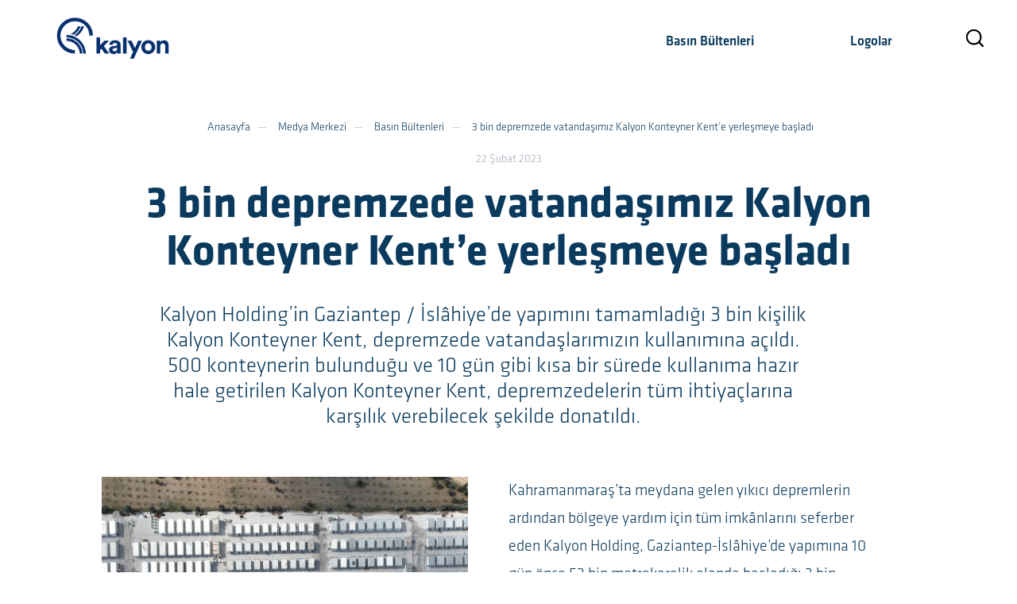

--- FILE ---
content_type: text/html
request_url: https://kalyonholding.com/media/3-bin-depremzede-vatandasimiz-kalyon-konteyner-kent-e-yerlesmeye-basladi
body_size: 13680
content:
<!DOCTYPE html>

<html data-wf-page="5e8721706d541cbfe334e4fd" data-wf-site="5e84e4e3e2e0cf3450cd2656" lang="tr">
<head>

<script type="application/ld+json">
{
  "@context": "https://schema.org",
  "@type": "BreadcrumbList",
  "itemListElement": [
    {
      "@type": "ListItem",
      "position": 1,
      "name": "Ana Sayfa",
      "item": "https://kalyonholding.com/"
    },
    {
      "@type": "ListItem",
      "position": 2,
      "name": "Basın Bültenleri",
      "item": "https://kalyonholding.com/media/basin-bultenleri"
    },
    {
      "@type": "ListItem",
      "position": 3,
      "name": "3 bin depremzede vatandaşımız Kalyon Konteyner Kent’e yerleşmeye başladı",
      "item": "https://kalyonholding.com/media/3-bin-depremzede-vatandasimiz-kalyon-konteyner-kente-yerlesmeye-basladi"
    }
  ]
}
</script>


  <meta charset="utf-8">
<link rel="canonical" href="https://kalyonholding.com/media/3-bin-depremzede-vatandasimiz-kalyon-konteyner-kent-e-yerlesmeye-basladi"/>
<link rel="alternate" href="https://kalyonholding.com/media/3-bin-depremzede-vatandasimiz-kalyon-konteyner-kent-e-yerlesmeye-basladi" hreflang="tr"/>
<link rel="alternate" href="#" hreflang="en"/>
<link rel="alternate" href="https://kalyonholding.com/media/3-bin-depremzede-vatandasimiz-kalyon-konteyner-kent-e-yerlesmeye-basladi" hreflang="x-default" />
  <title>3 Bin Depremzede, Kalyon Konteyner Kent’e Yerleşmeye Başladı</title>
<link rel="preload" href="../images/kalyon-logo-orijinal-small.png" as="image" media="(max-width: 990px)">
<link rel="preload" href="../images/kalyon-logo-orijinal-big.png" as="image" media="(min-width: 991px)">
  <meta content="3 Bin Depremzede, Kalyon Konteyner Kent’e Yerleşmeye Başladı" name="description">
  <meta content="3 Bin Depremzede, Kalyon Konteyner Kent’e Yerleşmeye Başladı" property="og:title">
  <meta content="3 Bin Depremzede, Kalyon Konteyner Kent’e Yerleşmeye Başladı" property="og:description">
  <meta content="3 Bin Depremzede, Kalyon Konteyner Kent’e Yerleşmeye Başladı" name="twitter:card">
  <meta name="author" content="Kalyon Holding"> <meta name="robots" content="index, follow">
  <link href="css/normalize.css" rel="stylesheet" type="text/css">
  <link href="css/kalyon.css" rel="stylesheet" type="text/css">
  <link href="css/news-kalyon.css" rel="stylesheet" type="text/css">
 <link rel="stylesheet" type="text/css" href="css/fancybox.css" />
  <script src="https://ajax.googleapis.com/ajax/libs/webfont/1.6.26/webfont.js" type="text/javascript"></script>
  <script type="text/javascript">WebFont.load({  google: {    families: ["Open Sans:300,300italic,400,400italic,600,600italic,700,700italic,800,800italic","Montserrat:100,100italic,200,200italic,300,300italic,400,400italic,500,500italic,600,600italic,700,700italic,800,800italic,900,900italic"]  }});</script>
  <!-- [if lt IE 9]><script src="https://cdnjs.cloudflare.com/ajax/libs/html5shiv/3.7.3/html5shiv.min.js" type="text/javascript"></script><![endif] -->
  <script type="text/javascript">!function(o,c){var n=c.documentElement,t=" w-mod-";n.className+=t+"js",("ontouchstart"in o||o.DocumentTouch&&c instanceof DocumentTouch)&&(n.className+=t+"touch")}(window,document);</script>
  <link href="images/favicon.png" rel="shortcut icon" type="image/x-icon">
  <link href="images/webclip.png" rel="apple-touch-icon">
<script type="text/javascript">
    (function(c,l,a,r,i,t,y){
        c[a]=c[a]||function(){(c[a].q=c[a].q||[]).push(arguments)};
        t=l.createElement(r);t.async=1;t.src="https://www.clarity.ms/tag/"+i;
        y=l.getElementsByTagName(r)[0];y.parentNode.insertBefore(t,y);
    })(window, document, "clarity", "script", "lkmf8q8k1e");
</script>
</head>
<body class="body">
  <div class="menu">
    <div data-collapse="medium" data-animation="over-right" data-duration="400" class="navbar-2 w-nav">
      <div class="w-container">
        <nav role="navigation" class="nav-menu-2 w-nav-menu"><a href="/media/basin-bultenleri" class="nav-link w-nav-link">Basın Bültenleri</a><a href="/logolar" class="nav-link w-nav-link">Logolar</a></nav>
      <div class="pcsearch w-inline-block">
          	<a class="searchtop search-modal  fancybox fancybox.iframe" href="https://kalyonholding.com/search_tr">
				
			</a>
        </div>
          
        <div class="mobilesearch w-inline-block">
          	<a class="searchtop search-modal  fancybox fancybox.iframe" href="https://kalyonholding.com/search_tr">
				
			</a>
        </div>
        <div class="menu-button w-nav-button">
          <div class="w-icon-nav-menu"></div>
        </div>
      </div>
    </div>
  </div>  <div data-w-id="98a5b062-8ae3-71ad-d7cc-7133354c35ee" style="opacity:0" class="logo"><a href="../" class="brand w-nav-brand"><img src="images/kalyon-logo-orijinal.png" alt="Kalyon Holding logo" title="Kalyon Holding" class="kalyonlogo_orj"></a></div>
  <div id="top" class="top"></div>
  <div class="breadcrumb-2 kariyer"><a href="../" class="breadcrumb-link-2 black">Anasayfa</a> <div class="div-block-59 grey"></div><span class="breadcrumb-link-2 black">Medya Merkezi</span>
<div class="div-block-59 grey"></div><a href="basin-bultenleri" class="breadcrumb-link-2 black">Basın Bültenleri</a>
<div class="div-block-59 grey"></div><span class="breadcrumb-link-2 black">3 bin depremzede vatandaşımız Kalyon Konteyner Kent’e yerleşmeye başladı</span></div>

<div class="text-block-4">22 Şubat 2023</div>
  <h1 data-w-id="293122ba-9575-6c3d-ad52-cabe6ac8eeb5" style="opacity:0" class="sectors-head-2 kariyer"><strong class="content-head">3 bin depremzede vatandaşımız Kalyon Konteyner Kent’e yerleşmeye başladı</strong></h1>
  <div data-w-id="4cd33cbc-92d9-bf35-a1e2-62bf99511c26" style="opacity:0" class="sectors-description-2 content-desc">Kalyon Holding’in Gaziantep / İslâhiye’de yapımını tamamladığı 3 bin kişilik Kalyon Konteyner Kent, depremzede vatandaşlarımızın kullanımına açıldı. 500 konteynerin bulunduğu ve 10 gün gibi kısa bir sürede kullanıma hazır hale getirilen Kalyon Konteyner Kent, depremzedelerin tüm ihtiyaçlarına karşılık verebilecek şekilde donatıldı.</div>
  <div class="content">
    <div data-w-id="02145cb9-eb08-7774-4143-671aace700c1" style="opacity:0" class="left _48"></div>
    <div data-w-id="02145cb9-eb08-7774-4143-671aace700c2" style="opacity:0" class="right">
		
	<div class="content-text-2">Kahramanmaraş’ta meydana gelen yıkıcı depremlerin ardından bölgeye yardım için tüm imkânlarını seferber eden Kalyon Holding, Gaziantep-İslâhiye’de yapımına 10 gün önce 52 bin metrekarelik alanda başladığı 3 bin kişilik Kalyon Konteyner Kent’i rekor sürede tamamladı. T.C. Cumhurbaşkanı Recep Tayyip Erdoğan ve Milliyetçi Hareket Partisi Genel Başkanı Devlet Bahçeli ile birlikte çok sayıda bakanın ziyaret ettiği Kalyon Konteyner Kent’e, AFAD’ın koordinasyonu ile depremzede vatandaşlar yerleştirilmeye başladı. </div>
	      <div data-w-id="06f83baa-3500-d4de-f718-809bedbab0ac" style="opacity:0" class="ri-ght-i-nli-ne _32"></div>
 <div data-w-id="06f83baa-3500-d4de-f718-809bedbab0ac" style="opacity:0" class="ri-ght-i-nli-ne _32-1"></div>
	<div class="content-text-2">Güneş panellerinin de kurulmasıyla kendi kendine yetebilen ekolojik bir kente dönüşecek olan Kalyon Konteyner Kent; anaokulu, ilkokul, ortaokul, 450 metrekarelik çocuk oyun alanı, sosyal giyim market, sosyal gıda market, kuaför, berber, kütüphane, bilim ve teknoloji merkezi, çamaşırhane, yemekhane, mescit, idari ofisler ve 1.000 adet ekmek üretme kapasiteli bir fırın ile tüm ihtiyaçlara cevap verebilecek şekilde donatıldı. Konteyner kentte <strong>Hasan Kalyoncu Üniversitesi</strong> psikolog ve klinik psikolog ekibinin depremzede vatandaşlara psikolojik destek verdiği bir de merkez yer alıyor. </div>
    <div class="content-text-2">Kalyon Holding Yönetim Kurulu Başkanı Cemal Kalyoncu başta olmak üzere tüm üst yönetimi ve 2 bin 336 gönüllü çalışanı ile sahada yer alan Holding, 500 konteynerin bulunduğu Kalyon Konteyner Kent’te toplamda 3 bin kişiye yaşam alanı sunmaya başladı. </div>
	      <div data-w-id="06f83baa-3500-d4de-f718-809bedbab0ac" style="opacity:0" class="ri-ght-i-nli-ne _32-2"></div>
 
	
    <div class="content-text-2">35 bin kişilik Kalyon ailesi olarak hem AFAD hem de ilgili devlet kurumları ile istişare ve koordinasyon halinde, uzun soluklu yardımlara devam edeceklerini söyleyen <strong>Cemal Kalyoncu</strong>, şunları kaydetti: “Depremzede hemşehrilerimizin acil temel ihtiyaçları ile barınma sorunlarını çözmek üzere her türlü desteğimizi sürdürüyoruz. İlk etapta Gazianteplilerin barınma ihtiyacını karşılayabilmek için Hasan Kalyoncu Üniversitemizin kapılarını açarak, bölgede toplam 3 bine yakın afetzedenin barınma ve gıda ihtiyacını karşıladık. Öte taraftan konteyner kentlerimiz için de hızlıca çalışmalara başladık ve İslâhiye’de 3 bin depremzede vatandaşımızın barınabileceği Kalyon Konteyner Kentimizi hazır hale getirdik. İslâhiye, benim ortaokul birinci sınıfı okuduğum yer. Bu anlamda da çok yoğun duygular içerisindeyim. Öte yandan Hatay’ın ilçeleri Kırıkhan ve Antakya için bağışladığımız 3 bin 500 kişilik konteynerların kurulumlarına başladık.” </div>
		<div data-w-id="06f83baa-3500-d4de-f718-809bedbab0ac" style="opacity:0" class="ri-ght-i-nli-ne _32-3"></div>
		<div data-w-id="06f83baa-3500-d4de-f718-809bedbab0ac" style="opacity:0" class="ri-ght-i-nli-ne _32-4"></div>
		 <div class="content-text-2">Cemal Kalyoncu sözlerine şöyle devam etti. “Enkaz kaldırma teçhizatı ve makinelerinden giysi ve ilaç yardımlarına, yakacaktan psikolojik desteğe tüm imkânlarımızla yüzyılın felaketinin neden olduğu yaraların en kısa sürede sarılması için elimizden geleni yapmaya devam edeceğiz. Diğer yandan, bugüne kadar iştiraklerimizle birlikte afet bölgesine tahsis ettiğimiz kaynağın toplam değeri 1,250 milyar TL'ye ulaştı. Allah’ın izniyle; bu zor günleri, birlik ve beraberlikle aşacağız.” </div>
		<div data-w-id="06f83baa-3500-d4de-f718-809bedbab0ac" style="opacity:0" class="ri-ght-i-nli-ne _32-5"></div>
			<div class="head"><strong>Kalyon Konteyner Kent - İslâhiye’de Neler Olacak?</strong><br></div>
<div class="content-text-2">
•	Anaokulu,<br> 
•	İlkokul, <br>
•	Ortaokul, <br>
•	450 m2 çocuk parkı,<br>
•	Sosyal giyim market,<br>
•	Sosyal gıda market<br>
•	Kütüphane<br>
•	Psikolojik destek merkezi,<br>
•	Bilim ve Teknoloji merkezi<br>
•	Çamaşırhane,<br>
•	Yemekhane,<br>
•	Berber,<br>
•	Kuaför,<br>
•	Fırın,<br>
•	Mescit,<br>
•	İdari ofisler,<br>
•	Güneş panelleri<br><br>
<strong>KONTEYNER ÖZELLİKLERİ</strong><br>
•	6-8 yatak<br>
•	Soba<br>
•	Çalışma masası <br>
•	Dolap<br>
•	Televizyon <br>
</div>

      
		<div data-w-id="06f83baa-3500-d4de-f718-809bedbab0ac" style="opacity:0" class="ri-ght-i-nli-ne _32-6"></div>
				<div data-w-id="06f83baa-3500-d4de-f718-809bedbab0ac" style="opacity:0" class="ri-ght-i-nli-ne _32-7"></div>
    </div>
  </div>
	<div data-w-id="02145cb9-eb08-7774-4143-671aace700ea" style="opacity:0" class="div-block-4"><a href="./kalyon-konteyner-kent-ziyaretcilerini-agirlamayi-surduruyor" class="back-2 w-inline-block"></a>
    <a href="#top" class="up-1-detail w-inline-block">
      <div class="arrow"></div>
    </a><a href="/media/basin-bilgilendirme-notu" class="next-2 w-inline-block"></a></div>

<div class="footer-section">
    <div class="footer div-block-66">
      <div class="div-block-86">
        <div class="twitter"></div>
        <div class="facebook"></div>
        <div class="instagram"></div>
        <div class="youtube"></div>
        <div class="linkedin"><a href="https://tr.linkedin.com/company/kalyonholding" title="Kalyon Holding Linkedin" target="_blank" class="linkedin-link w-inline-block" rel="noopener noreferrer"></a></div>
      </div>
      <div class="text-block-8"><a href="https://e-sirket.mkk.com.tr/esir/Dashboard.jsp#/sirketbilgileri/11662" title="E-Şirket" target="_blank" class="link-2" rel="noopener noreferrer nofollow"
>Bilgi Toplumu Hizmetleri </a>| <a href="../telif-haklari-ve-kullanim-kosullari" class="link-2">Telif Hakları ve Kullanım Koşulları</a>| <a href="../kisisel-verilerin-korunmasi"  class="link-2">Kişisel Verilerin Korunması</a></div>
      <div class="text-block-67">© Copyright 2025 Kalyon Holding<br></div>
    </div>
  </div>
  <script src="https://d3e54v103j8qbb.cloudfront.net/js/jquery-3.4.1.min.220afd743d.js?site=5e84e4e3e2e0cf3450cd2656" type="text/javascript" integrity="sha256-CSXorXvZcTkaix6Yvo6HppcZGetbYMGWSFlBw8HfCJo=" crossorigin="anonymous"></script><script src="js/kalyon.js" type="text/javascript"></script> 
<script type="text/javascript" src="js/jquery.fancybox.js"></script>
 <script type="text/javascript">
    $(document).ready(function() {

        /*$('a.fancybox').fancybox();*/
		
		$("a.fancybox").fancybox({
    width: "100%",
    margin: [0, 0, 0, 0] // top, right, bottom, left
	
});

    });
</script>
  <!-- [if lte IE 9]><script src="https://cdnjs.cloudflare.com/ajax/libs/placeholders/3.0.2/placeholders.min.js"></script><![endif] -->

<!-- Global site tag (gtag.js) - Google Analytics -->
<script async src="https://www.googletagmanager.com/gtag/js?id=UA-130284920-2"></script>
<script>
  window.dataLayer = window.dataLayer || [];
  function gtag(){dataLayer.push(arguments);}
  gtag('js', new Date());

  gtag('config', 'UA-130284920-2');
</script>

<script src="https://kalyonholding.com/instantpage-5.2.0.js" type="module"></script>
</body>
</html>

--- FILE ---
content_type: text/css
request_url: https://kalyonholding.com/media/css/news-kalyon.css
body_size: 167402
content:
body {
  font-family: Arial, 'Helvetica Neue', Helvetica, sans-serif;
  color: #fff;
  font-size: 14px;
  line-height: 20px;
}



.demo-left-arrow-wrapper {
  position: absolute;
  left: 0px;
  top: 0px;
  bottom: 0px;
  z-index: 5;
  display: -webkit-box;
  display: -webkit-flex;
  display: -ms-flexbox;
  display: flex;
  width: 100px;
  -webkit-box-orient: horizontal;
  -webkit-box-direction: normal;
  -webkit-flex-direction: row;
  -ms-flex-direction: row;
  flex-direction: row;
  -webkit-box-pack: center;
  -webkit-justify-content: center;
  -ms-flex-pack: center;
  justify-content: center;
  -webkit-box-align: center;
  -webkit-align-items: center;
  -ms-flex-align: center;
  align-items: center;
}

.demo-btn-close-wrapper {
  right: 35px;
  bottom: 40px;
  z-index: 6;
  display: -webkit-box;
  display: -webkit-flex;
  display: -ms-flexbox;
  display: flex;
  width: 55px;
  height: 55px;
  -webkit-box-pack: center;
  -webkit-justify-content: center;
  -ms-flex-pack: center;
  justify-content: center;
  -webkit-box-align: center;
  -webkit-align-items: center;
  -ms-flex-align: center;
  align-items: center;
  border: 1px solid #fff;
  border-radius: 50%;
  cursor: pointer;
}

.demo-btn-wrapper {
  display: -webkit-box;
  display: -webkit-flex;
  display: -ms-flexbox;
  display: flex;
  -webkit-box-pack: justify;
  -webkit-justify-content: space-between;
  -ms-flex-pack: justify;
  justify-content: space-between;
  -webkit-box-align: center;
  -webkit-align-items: center;
  -ms-flex-align: center;
  align-items: center;
}

.k-news-heading.h2 {
  display: none;
  margin-top: 0px;
  margin-bottom: 0px;
  font-family: 'Open Sans', sans-serif;
  color: #fff;
  font-size: 25px;
  line-height: 35px;
  font-weight: 600;
  letter-spacing: 1px;
}

.k-news-heading.h2.popup {
  display: block;
  color: #333;
  font-size: 25px;
  line-height: 35px;
}

.k-news-heading.h1 {
  position: relative;
  left: 0%;
  top: 0%;
  right: auto;
  bottom: auto;
  margin-top: 0px;
  margin-bottom: 9px;
  font-family: 'Open Sans', sans-serif;
  color: #fff;
  font-size: 20px;
  line-height: 38px;
  letter-spacing: 1px;
  text-transform: none;
}

.k-news-heading.h1.popup {
  margin-top: 0px;
  color: #333;
  font-size: 50px;
  line-height: 60px;
}

.k-news-heading.h3 {
  margin-top: 0px;
  margin-bottom: 0px;
  font-family: 'Open Sans', sans-serif;
  color: #fff;
  font-size: 14px;
  line-height: 20px;
  font-weight: 400;
}

.demo-close-div {
  display: block;
}

.demo-close-div.popup {
  position: absolute;
  top: 100px;
  right: 150px;
  display: -webkit-box;
  display: -webkit-flex;
  display: -ms-flexbox;
  display: flex;
  width: 30px;
  height: 30px;
  -webkit-box-pack: center;
  -webkit-justify-content: center;
  -ms-flex-pack: center;
  justify-content: center;
  -webkit-box-align: center;
  -webkit-align-items: center;
  -ms-flex-align: center;
  align-items: center;
  cursor: pointer;
}

.demo-btn-close-inner-wrapper {
  display: -webkit-box;
  display: -webkit-flex;
  display: -ms-flexbox;
  display: flex;
  width: 40px;
  height: 40px;
  -webkit-box-pack: center;
  -webkit-justify-content: center;
  -ms-flex-pack: center;
  justify-content: center;
  -webkit-box-align: center;
  -webkit-align-items: center;
  -ms-flex-align: center;
  align-items: center;
  border-radius: 50%;
  background-color: #fff;
}

.image-3 {
  margin-right: 15px;
  margin-left: 15px;
}

.clone-instructions-panel {
  position: fixed;
  left: 0%;
  top: 0%;
  right: 0%;
  bottom: 0%;
  z-index: 999;
  display: none;
  overflow: hidden;
  width: 100vw;
  height: 100vh;
  -webkit-box-pack: center;
  -webkit-justify-content: center;
  -ms-flex-pack: center;
  justify-content: center;
  -webkit-box-align: center;
  -webkit-align-items: center;
  -ms-flex-align: center;
  align-items: center;
  background-color: transparent;
}

.k-news-banner-top {
  position: absolute;
  left: 0%;
  top: 0%;
  right: auto;
  bottom: 0%;
  z-index: 9;
  display: none;
  width: 100px;
  padding: 10px 40px 10px 30px;
  -webkit-box-pack: justify;
  -webkit-justify-content: space-between;
  -ms-flex-pack: justify;
  justify-content: space-between;
  -webkit-box-align: center;
  -webkit-align-items: center;
  -ms-flex-align: center;
  align-items: center;
  background-color: #0a3a5d;
}

.close-line {
  position: absolute;
  width: 20px;
  height: 2px;
  background-color: #fff;
}

.close-line.rotate {
  -webkit-transform: rotate(90deg);
  -ms-transform: rotate(90deg);
  transform: rotate(90deg);
}

.close-line.rotate.popup {
  background-color: #333;
}

.close-line.popup {
  background-color: #333;
}

.demo-mark {
  position: static;
  display: block;
  width: 80px;
  margin-left: 0px;
  padding: 10px;
  -webkit-box-flex: 0;
  -webkit-flex: 0 auto;
  -ms-flex: 0 auto;
  flex: 0 auto;
}

.demo-logo-mark {
  position: static;
  width: 120px;
  margin-left: 5px;
}

.demo-p.bottom {
  margin-top: 11px;
  margin-bottom: 11px;
  font-family: Montserrat, sans-serif;
  font-size: 12px;
  text-align: left;
}

.demo-p.main {
  display: block;
  max-width: 350px;
  margin-right: 60px;
  padding-right: 60px;
  font-family: 'Open Sans', sans-serif;
  font-size: 16px;
  line-height: 20px;
  text-align: left;
}

.demo-p.main.popup {
  max-width: none;
  margin-right: 20px;
  margin-bottom: 0px;
  margin-left: 20px;
  padding-right: 40px;
  padding-left: 40px;
  color: #333;
  line-height: 20px;
  text-align: center;
}

.demo-p.arrow {
  position: static;
  left: 0%;
  top: 0%;
  right: auto;
  bottom: auto;
  margin-bottom: 10px;
  font-family: Caveat;
  font-size: 19px;
  text-align: left;
}

.panel-text-wrapper {
  width: 600px;
  -webkit-box-flex: 0;
  -webkit-flex: 0 auto;
  -ms-flex: 0 auto;
  flex: 0 auto;
  text-align: center;
}

.k-news-wrapper {
  position: static;
  display: -webkit-box;
  display: -webkit-flex;
  display: -ms-flexbox;
  display: flex;
  width: 100%;
  margin-top: 100px;
  margin-right: 0%;
  margin-bottom: 100px;
  -webkit-box-orient: vertical;
  -webkit-box-direction: reverse;
  -webkit-flex-direction: column-reverse;
  -ms-flex-direction: column-reverse;
  flex-direction: column-reverse;
  -webkit-box-pack: center;
  -webkit-justify-content: center;
  -ms-flex-pack: center;
  justify-content: center;
  -webkit-flex-wrap: nowrap;
  -ms-flex-wrap: nowrap;
  flex-wrap: nowrap;
  -webkit-box-align: center;
  -webkit-align-items: center;
  -ms-flex-align: center;
  align-items: center;
  -webkit-box-flex: 0;
  -webkit-flex: 0 auto;
  -ms-flex: 0 auto;
  flex: 0 auto;
}

.separator {
  width: 80px;
  height: 2px;
  margin-bottom: 15px;
  background-color: #fff;
}

.separator.popup {
  margin-top: 30px;
  margin-right: auto;
  margin-left: auto;
  background-color: #101010;
}

.demo-text-wrapper {
  width: 250px;
}

.demo-bottom-buttons {
  position: fixed;
  left: auto;
  top: auto;
  right: 35px;
  bottom: 40px;
  z-index: 6;
  display: -webkit-box;
  display: -webkit-flex;
  display: -ms-flexbox;
  display: flex;
  -webkit-box-pack: justify;
  -webkit-justify-content: space-between;
  -ms-flex-pack: justify;
  justify-content: space-between;
  -webkit-box-align: center;
  -webkit-align-items: center;
  -ms-flex-align: center;
  align-items: center;
}

.demo-btn-wrapper-block {
  position: absolute;
  left: 0px;
  top: 0px;
  right: 0px;
  bottom: 0px;
  z-index: 0;
  background-color: #4d16dd;
}

.demo-btn-wrapper-block.f-2 {
  background-color: #ff47f9;
}

.inner-wrapper {
  position: relative;
  display: -webkit-box;
  display: -webkit-flex;
  display: -ms-flexbox;
  display: flex;
  width: 100vw;
  height: 100vh;
  -webkit-box-pack: center;
  -webkit-justify-content: center;
  -ms-flex-pack: center;
  justify-content: center;
  -webkit-box-align: center;
  -webkit-align-items: center;
  -ms-flex-align: center;
  align-items: center;
  background-color: #e6e7e8;
}

.arrow {
  width: 10px;
  height: 10px;
  margin-top: 6px;
  border-top: 1px solid #000;
  border-left: 1px solid #000;
  -webkit-transform: rotate(45deg);
  -ms-transform: rotate(45deg);
  transform: rotate(45deg);
}

.demo-banner-bottom {
  position: fixed;
  left: 0px;
  right: 0px;
  bottom: 0px;
  z-index: 9;
  display: -webkit-box;
  display: -webkit-flex;
  display: -ms-flexbox;
  display: flex;
  width: 100%;
  padding: 30px 40px;
  -webkit-box-pack: justify;
  -webkit-justify-content: space-between;
  -ms-flex-pack: justify;
  justify-content: space-between;
  -webkit-box-align: center;
  -webkit-align-items: center;
  -ms-flex-align: center;
  align-items: center;
  background-color: #121212;
}

.instructions-wrapper {
  position: absolute;
  left: auto;
  top: -100px;
  right: auto;
  bottom: auto;
  display: none;
  margin-top: auto;
  margin-left: -20px;
  -webkit-box-orient: vertical;
  -webkit-box-direction: normal;
  -webkit-flex-direction: column;
  -ms-flex-direction: column;
  flex-direction: column;
  -webkit-box-pack: start;
  -webkit-justify-content: flex-start;
  -ms-flex-pack: start;
  justify-content: flex-start;
  -webkit-box-align: center;
  -webkit-align-items: center;
  -ms-flex-align: center;
  align-items: center;
  -webkit-align-self: flex-start;
  -ms-flex-item-align: start;
  align-self: flex-start;
}

.demo-arrow-text {
  font-family: 'Open Sans', sans-serif;
  color: #fff;
  font-size: 10px;
  line-height: 12px;
  font-weight: 600;
  letter-spacing: 1px;
  text-transform: uppercase;
}

.k-news-section-home {
  display: -webkit-box;
  display: -webkit-flex;
  display: -ms-flexbox;
  display: flex;
  width: auto;
  -webkit-box-pack: center;
  -webkit-justify-content: center;
  -ms-flex-pack: center;
  justify-content: center;
  -webkit-box-align: center;
  -webkit-align-items: center;
  -ms-flex-align: center;
  align-items: center;
}

.demo-arrow-wrapper {
  display: -webkit-box;
  display: -webkit-flex;
  display: -ms-flexbox;
  display: flex;
  width: 100%;
  margin-left: 10px;
  padding-top: 10px;
  padding-bottom: 10px;
  -webkit-box-pack: start;
  -webkit-justify-content: flex-start;
  -ms-flex-pack: start;
  justify-content: flex-start;
  -webkit-box-align: center;
  -webkit-align-items: center;
  -ms-flex-align: center;
  align-items: center;
  border-radius: 100px;
  background-color: #4d16dd;
  text-decoration: none;
  cursor: pointer;
}

.demo-arrow-wrapper.next {
  margin-right: 10px;
  margin-left: 0px;
  -webkit-box-pack: end;
  -webkit-justify-content: flex-end;
  -ms-flex-pack: end;
  justify-content: flex-end;
}

.panel-button-wrapper {
  width: 150px;
  margin-top: 50px;
  margin-right: auto;
  margin-left: auto;
}

.k-news-logo-wrapper {
  display: -webkit-box;
  display: -webkit-flex;
  display: -ms-flexbox;
  display: flex;
  width: 200px;
  min-height: 60px;
  -webkit-box-pack: center;
  -webkit-justify-content: center;
  -ms-flex-pack: center;
  justify-content: center;
  -webkit-box-align: start;
  -webkit-align-items: flex-start;
  -ms-flex-align: start;
  align-items: flex-start;
  background-image: url('../images/kalyon-logo-white.svg');
  background-position: 0% 50%;
  background-size: 150px;
  background-repeat: no-repeat;
}

.demo-banner-bottom-wrapper {
  display: -webkit-box;
  display: -webkit-flex;
  display: -ms-flexbox;
  display: flex;
  width: 980px;
  -webkit-box-pack: start;
  -webkit-justify-content: flex-start;
  -ms-flex-pack: start;
  justify-content: flex-start;
}

.demo-btn-text {
  position: relative;
  z-index: 1;
  padding: 15px 30px;
  border-right: 1px solid hsla(0, 0%, 100%, 0.33);
  color: #fff;
  font-size: 1.25rem;
  text-decoration: none;
}

.demo-btn-text.f-1 {
  position: static;
  z-index: 1;
  padding: 8px 15px;
  border-style: none;
  font-family: Montserrat, sans-serif;
  font-size: 13px;
  letter-spacing: 0.5px;
}

.demo-btn {
  position: relative;
  display: -webkit-box;
  display: -webkit-flex;
  display: -ms-flexbox;
  display: flex;
  overflow: hidden;
  margin-top: 70px;
  -webkit-box-pack: center;
  -webkit-justify-content: center;
  -ms-flex-pack: center;
  justify-content: center;
  -webkit-box-align: center;
  -webkit-align-items: center;
  -ms-flex-align: center;
  align-items: center;
  border-radius: 5px;
  background-image: -webkit-gradient(linear, left top, right top, from(#4d16dd), to(#ff47f9));
  background-image: linear-gradient(90deg, #4d16dd, #ff47f9);
  text-decoration: none;
}

.demo-btn.f-1 {
  margin: 0px;
  padding-top: 0px;
  padding-right: 15px;
  padding-left: 15px;
  border: 1px solid #000;
  border-radius: 25px;
  background-image: -webkit-gradient(linear, left top, right top, from(#4d16dd), to(#ff47f9));
  background-image: linear-gradient(90deg, #4d16dd, #ff47f9);
}

.demo-btn.f-2 {
  margin-top: 0px;
  margin-left: 15px;
  border: 1px solid #ff47f9;
  border-radius: 25px;
  background-image: none;
}

.demo-btn.f-2.bottom-btn {
  display: none;
  margin-right: 15px;
  margin-left: 0px;
}

.image-2 {
  position: relative;
  margin-top: 0px;
  margin-right: 0px;
}

.k-news-container {
  position: relative;
  display: -webkit-box;
  display: -webkit-flex;
  display: -ms-flexbox;
  display: flex;
  overflow: hidden;
  width: 100%;
  height: 100vh;
  -webkit-box-orient: horizontal;
  -webkit-box-direction: normal;
  -webkit-flex-direction: row;
  -ms-flex-direction: row;
  flex-direction: row;
  -webkit-box-pack: center;
  -webkit-justify-content: center;
  -ms-flex-pack: center;
  justify-content: center;
  -webkit-box-align: center;
  -webkit-align-items: center;
  -ms-flex-align: center;
  align-items: center;
}

.demo-right-arrow-wrapper {
  position: absolute;
  top: 0px;
  right: 0px;
  bottom: 0px;
  z-index: 5;
  display: -webkit-box;
  display: -webkit-flex;
  display: -ms-flexbox;
  display: flex;
  width: 100px;
  -webkit-box-orient: horizontal;
  -webkit-box-direction: normal;
  -webkit-flex-direction: row;
  -ms-flex-direction: row;
  flex-direction: row;
  -webkit-box-pack: end;
  -webkit-justify-content: flex-end;
  -ms-flex-pack: end;
  justify-content: flex-end;
  -webkit-box-align: center;
  -webkit-align-items: center;
  -ms-flex-align: center;
  align-items: center;
}

.d-50-circle-wrapper-2 {
  display: -webkit-box;
  display: -webkit-flex;
  display: -ms-flexbox;
  display: flex;
  width: 30px;
  height: 30px;
  margin-bottom: 0px;
  -webkit-box-pack: center;
  -webkit-justify-content: center;
  -ms-flex-pack: center;
  justify-content: center;
  -webkit-box-align: center;
  -webkit-align-items: center;
  -ms-flex-align: center;
  align-items: center;
  align-self: center;
  -webkit-box-flex: 0;
  -webkit-flex: 0 auto;
  -ms-flex: 0 auto;
  flex: 0 auto;
  grid-auto-columns: 1fr;
  grid-column-gap: 16px;
  grid-row-gap: 16px;
  -ms-grid-columns: 1fr 1fr;
  grid-template-columns: 1fr 1fr;
  -ms-grid-rows: auto auto;
  grid-template-rows: auto auto;
  -webkit-transform: rotate(45deg);
  -ms-transform: rotate(45deg);
  transform: rotate(45deg);
  cursor: pointer;
}

.k-news-text-wrapper {
  position: absolute;
  left: 0%;
  top: 0%;
  right: auto;
  bottom: auto;
  z-index: 99;
  display: none;
  width: 500px;
  height: auto;
  margin-top: 100px;
  margin-right: 0px;
  margin-left: 40px;
  -webkit-box-orient: vertical;
  -webkit-box-direction: normal;
  -webkit-flex-direction: column;
  -ms-flex-direction: column;
  flex-direction: column;
  -webkit-box-pack: center;
  -webkit-justify-content: center;
  -ms-flex-pack: center;
  justify-content: center;
  -webkit-box-align: start;
  -webkit-align-items: flex-start;
  -ms-flex-align: start;
  align-items: flex-start;
  -webkit-box-flex: 0;
  -webkit-flex: 0 0 auto;
  -ms-flex: 0 0 auto;
  flex: 0 0 auto;
}

.browser-demo {
  position: relative;
  display: none;
  overflow: hidden;
  width: 960px;
  height: 400px;
  -webkit-box-pack: center;
  -webkit-justify-content: center;
  -ms-flex-pack: center;
  justify-content: center;
  -webkit-flex-wrap: nowrap;
  -ms-flex-wrap: nowrap;
  flex-wrap: nowrap;
  -webkit-box-align: center;
  -webkit-align-items: center;
  -ms-flex-align: center;
  align-items: center;
  -webkit-align-content: flex-end;
  -ms-flex-line-pack: end;
  align-content: flex-end;
  border: 1px solid #e2e2e2;
  border-radius: 10px;
  background-color: #1a1a1a;
}

.browser-top {
  position: absolute;
  left: 0%;
  top: 0%;
  right: 0%;
  bottom: auto;
  display: -webkit-box;
  display: -webkit-flex;
  display: -ms-flexbox;
  display: flex;
  height: 30px;
  padding-left: 15px;
  -webkit-box-align: center;
  -webkit-align-items: center;
  -ms-flex-align: center;
  align-items: center;
  border-top-left-radius: 0px;
  border-top-right-radius: 0px;
  background-color: #e2e2e2;
}

.browser-dot {
  width: 10px;
  height: 10px;
  margin-right: 3px;
  margin-left: 3px;
  border-radius: 50%;
  background-color: #fc615d;
}

.browser-dot.yellow {
  background-color: #fdbc40;
}

.browser-dot.green {
  background-color: #35cc4b;
}

.d-104-card-wrapper {
  position: relative;
  display: -webkit-box;
  display: -webkit-flex;
  display: -ms-flexbox;
  display: flex;
  overflow: hidden;
  width: 500px;
  height: 325px;
  margin-right: 20px;
  margin-left: 20px;
  -webkit-box-pack: center;
  -webkit-justify-content: center;
  -ms-flex-pack: center;
  justify-content: center;
  -webkit-box-align: center;
  -webkit-align-items: center;
  -ms-flex-align: center;
  align-items: center;
  border-radius: 20px;
  cursor: pointer;
}

.d-104-image-wrapper {
  position: absolute;
  left: -40%;
  width: 160%;
  height: 160%;
  background-image: url('../images/benjamin-combs-27619-unsplash.jpg');
  background-position: 50% 50%;
  background-size: cover;
  opacity: 1;
  -webkit-filter: brightness(80%) grayscale(100%);
  filter: brightness(80%) grayscale(100%);
  -webkit-transform: rotate(-20deg);
  -ms-transform: rotate(-20deg);
  transform: rotate(-20deg);
}

.d-104-image-wrapper.two {
  background-image: url('../images/matt-collamer-547856-unsplash.jpg');
  background-size: cover;
}

.d-104-social-media-wrapper {
  position: absolute;
  left: 0%;
  top: 0%;
  right: 0%;
  bottom: 0%;
  display: -webkit-box;
  display: -webkit-flex;
  display: -ms-flexbox;
  display: flex;
  margin-right: 0px;
  margin-bottom: 0px;
  -webkit-box-orient: vertical;
  -webkit-box-direction: normal;
  -webkit-flex-direction: column;
  -ms-flex-direction: column;
  flex-direction: column;
  -webkit-box-pack: end;
  -webkit-justify-content: flex-end;
  -ms-flex-pack: end;
  justify-content: flex-end;
  -webkit-box-align: end;
  -webkit-align-items: flex-end;
  -ms-flex-align: end;
  align-items: flex-end;
}

.d-104-twitter-circle {
  position: relative;
  z-index: 5;
  display: -webkit-box;
  display: -webkit-flex;
  display: -ms-flexbox;
  display: flex;
  width: 35px;
  height: 35px;
  margin-right: 20px;
  margin-bottom: 10px;
  -webkit-box-pack: center;
  -webkit-justify-content: center;
  -ms-flex-pack: center;
  justify-content: center;
  -webkit-box-align: center;
  -webkit-align-items: center;
  -ms-flex-align: center;
  align-items: center;
  border-radius: 50%;
  background-color: #1da1f2;
  text-decoration: none;
}

.d-104-behance-circle {
  position: relative;
  display: -webkit-box;
  display: -webkit-flex;
  display: -ms-flexbox;
  display: flex;
  width: 35px;
  height: 35px;
  margin-right: 20px;
  margin-bottom: 10px;
  -webkit-box-pack: center;
  -webkit-justify-content: center;
  -ms-flex-pack: center;
  justify-content: center;
  -webkit-box-align: center;
  -webkit-align-items: center;
  -ms-flex-align: center;
  align-items: center;
  border-radius: 50%;
  background-color: #1769ff;
  text-decoration: none;
}

.d-104-dribble-circle {
  position: relative;
  display: -webkit-box;
  display: -webkit-flex;
  display: -ms-flexbox;
  display: flex;
  width: 35px;
  height: 35px;
  margin-right: 20px;
  margin-bottom: 20px;
  -webkit-box-pack: center;
  -webkit-justify-content: center;
  -ms-flex-pack: center;
  justify-content: center;
  -webkit-box-align: center;
  -webkit-align-items: center;
  -ms-flex-align: center;
  align-items: center;
  border-radius: 50%;
  background-color: #ea4c89;
  text-decoration: none;
}

.d-104-twitter-link-block {
  position: absolute;
  left: 0%;
  top: 0%;
  right: 0%;
  bottom: 0%;
  display: none;
  -webkit-box-pack: center;
  -webkit-justify-content: center;
  -ms-flex-pack: center;
  justify-content: center;
  -webkit-box-align: center;
  -webkit-align-items: center;
  -ms-flex-align: center;
  align-items: center;
  background-color: rgba(29, 161, 242, 0.7);
  text-decoration: none;
}

.d-104-social-media-icon {
  position: static;
  font-family: 'Fa brands 400', sans-serif;
  color: hsla(0, 0%, 100%, 0.8);
  font-size: 150px;
  line-height: 150px;
}

.d-104-behance-link-block {
  position: absolute;
  left: 0%;
  top: 0%;
  right: 0%;
  bottom: 0%;
  display: none;
  -webkit-box-pack: center;
  -webkit-justify-content: center;
  -ms-flex-pack: center;
  justify-content: center;
  -webkit-box-align: center;
  -webkit-align-items: center;
  -ms-flex-align: center;
  align-items: center;
  background-color: rgba(23, 105, 255, 0.7);
  text-decoration: none;
}

.d-104-dribbble-link-block {
  position: absolute;
  left: 0%;
  top: 0%;
  right: 0%;
  bottom: 0%;
  display: none;
  -webkit-box-pack: center;
  -webkit-justify-content: center;
  -ms-flex-pack: center;
  justify-content: center;
  -webkit-box-align: center;
  -webkit-align-items: center;
  -ms-flex-align: center;
  align-items: center;
  background-color: rgba(234, 76, 137, 0.7);
  text-decoration: none;
}

.d-104-name-wrapper {
  position: absolute;
  left: 0%;
  top: auto;
  right: auto;
  bottom: 0%;
  margin-bottom: 20px;
  margin-left: 20px;
  padding: 5px 20px;
  border-radius: 100px;
  background-color: #262626;
  opacity: 1;
}

.d-104-name-text {
  background-color: transparent;
  font-family: Roboto;
  color: #fff;
}

.d-104-icon-text {
  display: none;
  font-family: Roboto;
  color: #fff;
}

.k-news-3d-wrapper {
  position: relative;
  overflow: visible;
  width: 100%;
  height: auto;
  min-height: 400px;
  margin-right: 20px;
  margin-left: 20px;
  border-radius: 0px;
  -webkit-perspective: 1000px;
  perspective: 1000px;
}

.k-news-3d-wrapper._1 {
  width: 90%;
  margin-top: 80px;
  border-radius: 0px;
  background-color: #000;
}

.k-news-card-wrapper {
  position: absolute;
  left: 0%;
  top: 0%;
  right: 0%;
  bottom: 0%;
  overflow: hidden;
  border-radius: 0px;
  background-color: #fff;
  box-shadow: 0 10px 20px -15px hsla(0, 0%, 100%, 0.6);
  -webkit-transform-origin: 50% 0%;
  -ms-transform-origin: 50% 0%;
  transform-origin: 50% 0%;
}

.k-news-image-wrapper {
  position: absolute;
  left: auto;
  top: 0%;
  right: 0%;
  bottom: 0%;
  width: 80%;
  height: 100%;
  background-color: #000;
  background-image: -webkit-gradient(linear, left top, left bottom, from(rgba(0, 0, 0, 0.2)), to(rgba(0, 0, 0, 0.2))), url('../images/Nevbahar.jpg');
  background-image: linear-gradient(180deg, rgba(0, 0, 0, 0.2), rgba(0, 0, 0, 0.2)), url('../images/Nevbahar.jpg');
  background-position: 0px 0px, 50% 50%;
  background-size: auto, cover;
  background-repeat: repeat, no-repeat;
  -webkit-transform-origin: 50% 0%;
  -ms-transform-origin: 50% 0%;
  transform-origin: 50% 0%;
}

.k-news-image-wrapper.two {
  background-image: url('../images/alex-loup-579540-unsplash.jpg');
  background-size: cover;
}

.k-news-image-wrapper.three {
  background-image: url('../images/hisu-lee-110005-unsplash.jpg');
  background-position: 50% 50%;
  background-size: cover;
}

.k-news-image-wrapper._2 {
  width: 100%;
  height: 50%;
  background-image: -webkit-gradient(linear, left top, left bottom, from(rgba(0, 0, 0, 0.2)), to(rgba(0, 0, 0, 0.2))), url('../images/Kuzey-ege.jpg');
  background-image: linear-gradient(180deg, rgba(0, 0, 0, 0.2), rgba(0, 0, 0, 0.2)), url('../images/Kuzey-ege.jpg');
  background-position: 0px 0px, 50% 50%;
  background-size: auto, cover;
  background-repeat: repeat, no-repeat;
}

.k-news-image-wrapper._2new {
  width: 100%;
  height: 50%;
  background-image: -webkit-gradient(linear, left top, left bottom, from(rgba(0, 0, 0, 0.2)), to(rgba(0, 0, 0, 0.2))), url('../images/02_2.jpeg');
  background-image: linear-gradient(180deg, rgba(0, 0, 0, 0.2), rgba(0, 0, 0, 0.2)), url('../images/02_2.jpeg');
  background-position: 0px 0px, 50% 50%;
  background-size: auto, cover;
  background-repeat: repeat, no-repeat;
}

.k-news-image-wrapper._1 {
  width: 50%;
  background-image: -webkit-gradient(linear, left top, left bottom, from(rgba(0, 0, 0, 0.2)), to(rgba(0, 0, 0, 0.2))), url('../images/Kalyon-Kultur.JPG');
  background-image: linear-gradient(180deg, rgba(0, 0, 0, 0.2), rgba(0, 0, 0, 0.2)), url('../images/Kalyon-Kultur.JPG');
    background-position: 0px 0px, 10% 50%;
    background-size: 120%;
  background-repeat: repeat, no-repeat;
}

.k-news-image-wrapper._3 {
  width: 100%;
  height: 50%;
  background-image: -webkit-gradient(linear, left top, left bottom, from(rgba(0, 0, 0, 0.2)), to(rgba(0, 0, 0, 0.2))), url('../images/hku-bolgenin-ilk-golf-kulubunun-acilisini-yapti-4.jpg');
  background-image: linear-gradient(180deg, rgba(0, 0, 0, 0.2), rgba(0, 0, 0, 0.2)), url('../images/hku-bolgenin-ilk-golf-kulubunun-acilisini-yapti-4.jpg');
  background-position: 0px 0px, 50% 50%;
  background-size: auto, cover;
  background-repeat: repeat, no-repeat;
}

.k-news-image-wrapper._4 {
  background-image: -webkit-gradient(linear, left top, left bottom, from(rgba(0, 0, 0, 0.2)), to(rgba(0, 0, 0, 0.2))), url('../images/hasan-kalyoncu-universitesi-elektrik-ihtiyacini-gunesten-karsiliyor-3.jpg');
  background-image: linear-gradient(180deg, rgba(0, 0, 0, 0.2), rgba(0, 0, 0, 0.2)), url('../images/hasan-kalyoncu-universitesi-elektrik-ihtiyacini-gunesten-karsiliyor-3.jpg');
  background-position: 0px 0px, 50% 50%;
  background-size: auto, cover;
  background-repeat: repeat, no-repeat;
}

.k-news-image-wrapper._5 {
  width: 100%;
  height: 54%;
  background-image: -webkit-gradient(linear, left top, left bottom, from(rgba(0, 0, 0, 0.2)), to(rgba(0, 0, 0, 0.2))), url('../images/savas-goc-kadin.jpg');
  background-image: linear-gradient(180deg, rgba(0, 0, 0, 0.2), rgba(0, 0, 0, 0.2)), url('../images/savas-goc-kadin.jpg');
  background-position: 0px 0px, 50% 40%;
  background-size: auto, cover;
  background-repeat: repeat, no-repeat;
}

.k-news-image-wrapper._6 {
  background-image: -webkit-gradient(linear, left top, left bottom, from(rgba(0, 0, 0, 0.2)), to(rgba(0, 0, 0, 0.2))), url('../images/hku-radyo.jpg');
  background-image: linear-gradient(180deg, rgba(0, 0, 0, 0.2), rgba(0, 0, 0, 0.2)), url('../images/hku-radyo.jpg');
  background-position: 0px 0px, 50% 50%;
  background-size: auto, cover;
  background-repeat: repeat, no-repeat;
}

.k-news-image-wrapper._7 {
  background-image: -webkit-gradient(linear, left top, left bottom, from(rgba(0, 0, 0, 0.2)), to(rgba(0, 0, 0, 0.2))), url('../images/Altin-Baklava-Film-Festivali-6.jpg');
  background-image: linear-gradient(180deg, rgba(0, 0, 0, 0.2), rgba(0, 0, 0, 0.2)), url('../images/Altin-Baklava-Film-Festivali-6.jpg');
  background-position: 0px 0px, 50% 50%;
  background-size: auto, cover;
  background-repeat: repeat, no-repeat;
}
.k-news-image-wrapper._8 {
    width: 100%;
  height: 50%;
  background-image: -webkit-gradient(linear, left top, left bottom, from(rgba(0, 0, 0, 0.2)), to(rgba(0, 0, 0, 0.2))), url('../images/Global-Game-Jam-3.jpg');
  background-image: linear-gradient(180deg, rgba(0, 0, 0, 0.2), rgba(0, 0, 0, 0.2)), url('../images/Global-Game-Jam-3.jpg');
  background-position: 0px 0px, 50% 50%;
  background-size: auto, cover;
  background-repeat: repeat, no-repeat;
}
.k-news-image-wrapper._9 {
  background-image: -webkit-gradient(linear, left top, left bottom, from(rgba(0, 0, 0, 0.2)), to(rgba(0, 0, 0, 0.2))), url('../images/Online-Workshop-1.jpg');
  background-image: linear-gradient(180deg, rgba(0, 0, 0, 0.2), rgba(0, 0, 0, 0.2)), url('../images/Online-Workshop-1.jpg');
  background-position: 0px 0px, 50% 50%;
  background-size: auto, cover;
  background-repeat: repeat, no-repeat;
}

.k-news-image-wrapper._8-1 {

  background-image: -webkit-gradient(linear, left top, left bottom, from(rgba(0, 0, 0, 0.2)), to(rgba(0, 0, 0, 0.2))), url('../images/Global-Game-Jam-3.jpg');
  background-image: linear-gradient(180deg, rgba(0, 0, 0, 0.2), rgba(0, 0, 0, 0.2)), url('../images/Global-Game-Jam-3.jpg');
  background-position: 0px 0px, 50% 50%;
  background-size: auto, cover;
  background-repeat: repeat, no-repeat;
}
.k-news-image-wrapper._7-1 {
	    width: 100%;
  height: 50%;
  background-image: -webkit-gradient(linear, left top, left bottom, from(rgba(0, 0, 0, 0.2)), to(rgba(0, 0, 0, 0.2))), url('../images/Altin-Baklava-Film-Festivali-6.jpg');
  background-image: linear-gradient(180deg, rgba(0, 0, 0, 0.2), rgba(0, 0, 0, 0.2)), url('../images/Altin-Baklava-Film-Festivali-6.jpg');
  background-position: 0px 0px, 50% 50%;
  background-size: auto, cover;
  background-repeat: repeat, no-repeat;
}
.k-news-image-wrapper._10{
	    width: 100%;
  height: 50%;
  background-image: -webkit-gradient(linear, left top, left bottom, from(rgba(0, 0, 0, 0.2)), to(rgba(0, 0, 0, 0.2))), url('../images/Altin-Baklava-Film-Festivali-6.jpg');
  background-image: linear-gradient(180deg, rgba(0, 0, 0, 0.2), rgba(0, 0, 0, 0.2)), url('../images/kd.jpg');
  background-position: 0px 0px, 50% 50%;
  background-size: auto, cover;
  background-repeat: repeat, no-repeat;
}

.k-news-image-wrapper._11{
    width: 100%;
height: 50%;
background-image: -webkit-gradient(linear, left top, left bottom, from(rgba(0, 0, 0, 0.2)), to(rgba(0, 0, 0, 0.2))), url('../images/kalyon-holding-karapinar-gunes-santrali-scada-merkezi-icin-mimari-proje-yarismasi-1.jpg');
background-image: linear-gradient(180deg, rgba(0, 0, 0, 0.2), rgba(0, 0, 0, 0.2)), url('../images/kalyon-holding-karapinar-gunes-santrali-scada-merkezi-icin-mimari-proje-yarismasi-1.jpg');
background-position: 0px 0px, 50% 50%;
background-size: auto, cover;
background-repeat: repeat, no-repeat;
}

.k-news-image-wrapper._5-1 {
    width: 100%;
    height: 50%;
    background-image: -webkit-gradient(linear, left top, left bottom, from(rgba(0, 0, 0, 0.2)), to(rgba(0, 0, 0, 0.2))), url('../images/Nevbahar.jpg');
    background-image: linear-gradient(180deg, rgba(0, 0, 0, 0.2), rgba(0, 0, 0, 0.2)), url('../images/Nevbahar.jpg');
    background-position: 0px 0px, 50% 50%;
    background-size: auto, cover;
    background-repeat: repeat, no-repeat;

}

.k-news-image-wrapper._12 {
    width: 100%;
    height: 50%;
    background-image: -webkit-gradient(linear, left top, left bottom, from(rgba(0, 0, 0, 0.2)), to(rgba(0, 0, 0, 0.2))), url('../images/Cin-Ankara-Buyukelcisi-Fabrika-Ziyareti.jpg');
    background-image: linear-gradient(180deg, rgba(0, 0, 0, 0.2), rgba(0, 0, 0, 0.2)), url('../images/Cin-Ankara-Buyukelcisi-Fabrika-Ziyareti.jpg');
    background-position: 0px 0px, 50% 50%;
    background-size: auto, cover;
    background-repeat: repeat, no-repeat;
  }
    
  .k-news-image-wrapper._13 {
    width: 50%;
    background-image: -webkit-gradient(linear, left top, left bottom, from(rgba(0, 0, 0, 0.2)), to(rgba(0, 0, 0, 0.2))), url('../images/turkay-dereli.jpg');
    background-image: linear-gradient(180deg, rgba(0, 0, 0, 0.2), rgba(0, 0, 0, 0.2)), url('../images/turkay-dereli.jpg');
    background-position: 0px 0px, 25% 50%;
    background-size: auto, cover;
    background-repeat: repeat, no-repeat;
    width: 66%;
  } 

  .k-news-image-wrapper._14 {
    position: absolute;
    left: auto;
    top: 0%;
    right: 0%;
    bottom: 0%;
    width: 134%;
    height: 100%;
    background-color: #000;
    background-image: -webkit-gradient(linear, left top, left bottom, from(rgba(0, 0, 0, 0.2)), to(rgba(0, 0, 0, 0.2))), url('../images/is-ve-istihdam.jpg');
    background-image: linear-gradient(180deg, rgba(0, 0, 0, 0.2), rgba(0, 0, 0, 0.2)), url('../images/is-ve-istihdam.jpg');
    background-position: 0px 0px, 50% 50%;
    background-size: auto, cover;
    background-repeat: repeat, no-repeat;
    -webkit-transform-origin: 50% 0%;
    -ms-transform-origin: 50% 0%;
    transform-origin: 50% 0%;
  }


.k-news-image-wrapper._15 {
    width: 148%;
    height: 60%;
    background-image: -webkit-gradient(linear, left top, left bottom, from(rgba(0, 0, 0, 0.2)), to(rgba(0, 0, 0, 0.2))), url('../images/milli-sporcu-bursu.jpeg');
    background-image: linear-gradient(180deg, rgba(0, 0, 0, 0.2), rgba(0, 0, 0, 0.2)), url('../images/milli-sporcu-bursu.jpeg');
    background-position: 0px 0px, 100% 103%;
    background-size: 68%;
    background-repeat: repeat, no-repeat;

}

  .k-news-image-wrapper._16 {
    width: 100%;
    height: 50%;
    background-image: -webkit-gradient(linear, left top, left bottom, from(rgba(0, 0, 0, 0.2)), to(rgba(0, 0, 0, 0.2))), url('../images/ab-fon-destegi.jpg');
    background-image: linear-gradient(180deg, rgba(0, 0, 0, 0.2), rgba(0, 0, 0, 0.2)), url('../images/ab-fon-destegi.jpg');
    background-position: 0px 0px, 50% 50%;
    background-size: auto, cover;
    background-repeat: repeat, no-repeat;
  }

  .k-news-image-wrapper._17 {
    position: absolute;
    left: auto;
    top: 0%;
    right: 0%;
    bottom: 0%;
    width: 48%;
    height: 83%;
    background-color: #000;
    background-image: -webkit-gradient(linear, left top, left bottom, from(rgba(0, 0, 0, 0.2)), to(rgba(0, 0, 0, 0.2))), url('../images/turkiye-azerbaycan-enerji-bakanlari.jpg');
    background-image: linear-gradient(180deg, rgba(0, 0, 0, 0.2), rgba(0, 0, 0, 0.2)), url('../images/turkiye-azerbaycan-enerji-bakanlari.jpg');
    background-position: 0px 0px, 50% 50%;
    background-size: auto, cover;
    background-repeat: repeat, no-repeat;
    -webkit-transform-origin: 50% 0%;
    -ms-transform-origin: 50% 0%;
    transform-origin: 50% 0%;
  }

  .k-news-image-wrapper._18 {
    width: 100%;
    height: 50%;
    background-image: -webkit-gradient(linear, left top, left bottom, from(rgba(0, 0, 0, 0.2)), to(rgba(0, 0, 0, 0.2))), url('../images/ozge-hacifazoglu.jpeg');
    background-image: linear-gradient(180deg, rgba(0, 0, 0, 0.2), rgba(0, 0, 0, 0.2)), url('../images/ozge-hacifazoglu.jpeg');
    background-position: 0px 0px, 50% 50%;
    background-size: auto, cover;
    background-repeat: repeat, no-repeat;
  }
  
  .k-news-image-wrapper._19 {
    position: absolute;
    left: auto;
    top: 0%;
    right: 0%;
    bottom: 0%;
    width: 90%;
    height: 100%;
    background-color: #000;
    background-image: -webkit-gradient(linear, left top, left bottom, from(rgba(0, 0, 0, 0.2)), to(rgba(0, 0, 0, 0.2))), url('../images/turk-bilim-insanlari-gelistirdi.jpg');
    background-image: linear-gradient(180deg, rgba(0, 0, 0, 0.2), rgba(0, 0, 0, 0.2)), url('../images/turk-bilim-insanlari-gelistirdi.jpg');
    background-position: 0px 0px, 50% 50%;
    background-size: auto, cover;
    background-repeat: repeat, no-repeat;
    -webkit-transform-origin: 50% 0%;
    -ms-transform-origin: 50% 0%;
    transform-origin: 50% 0%;
  }

  .k-news-image-wrapper._20 {
    background-image: -webkit-gradient(linear, left top, left bottom, from(rgba(0, 0, 0, 0.2)), to(rgba(0, 0, 0, 0.2))), url('../images/donusum-trt.png');
    background-image: linear-gradient(180deg, rgba(0, 0, 0, 0.2), rgba(0, 0, 0, 0.2)), url('../images/donusum-trt.png');
    background-position: 0px 0px, 50% 50%;
    background-size: auto, cover;
    background-repeat: repeat, no-repeat;
    width: 41%;
  }

  .k-news-image-wrapper._21 {
    width: 100%;
    height: 50%;
    background-image: -webkit-gradient(linear, left top, left bottom, from(rgba(0, 0, 0, 0.2)), to(rgba(0, 0, 0, 0.2))), url('../images/kalyon-gunes-fabrika.jpg');
    background-image: linear-gradient(180deg, rgba(0, 0, 0, 0.2), rgba(0, 0, 0, 0.2)), url('../images/kalyon-gunes-fabrika.jpg');
    background-position: 0px 0px, 50% 50%;
    background-size: auto, cover;
    background-repeat: repeat, no-repeat;
  }

  .k-news-image-wrapper._22 {
    background-image: -webkit-gradient(linear, left top, left bottom, from(rgba(0, 0, 0, 0.2)), to(rgba(0, 0, 0, 0.2))), url('../images/kalyon-kultur-60cocuk.jpg');
    background-image: linear-gradient(180deg, rgba(0, 0, 0, 0.2), rgba(0, 0, 0, 0.2)), url('../images/kalyon-kultur-60cocuk.jpg');
    background-position: 0px 0px, -13% 50%;
    background-size: auto, cover;
    background-repeat: repeat, no-repeat;
  }
  .k-news-image-wrapper._23 {
    background-image: -webkit-gradient(linear, left top, left bottom, from(rgba(0, 0, 0, 0.2)), to(rgba(0, 0, 0, 0.2))), url('../images/kalyon-holding-karapinar-gunes-santrali-scada-merkezi-icin-mimari-proje-yarismasi-1.jpg');
    background-image: linear-gradient(180deg, rgba(0, 0, 0, 0.2), rgba(0, 0, 0, 0.2)), url('../images/kalyon-holding-karapinar-gunes-santrali-scada-merkezi-icin-mimari-proje-yarismasi-1.jpg');
    background-position: 0px 0px, 50% 50%;
    background-size: auto, cover;
    background-repeat: repeat, no-repeat;
  }
  .k-news-image-wrapper._24 {
    width: 100%;
  height: 50%;
  background-image: -webkit-gradient(linear, left top, left bottom, from(rgba(0, 0, 0, 0.2)), to(rgba(0, 0, 0, 0.2))), url('../images/ibrahim-kalin.jpg');
  background-image: linear-gradient(180deg, rgba(0, 0, 0, 0.2), rgba(0, 0, 0, 0.2)), url('../images/ibrahim-kalin.jpg');
  background-position: 0px 0px, 50% 50%;
  background-size: auto, cover;
  background-repeat: repeat, no-repeat;
}
.k-news-image-wrapper._25 {
    background-image: -webkit-gradient(linear, left top, left bottom, from(rgba(0, 0, 0, 0.2)), to(rgba(0, 0, 0, 0.2))), url('../images/karapinar-gunes-enerji-santrali.jpg');
    background-image: linear-gradient(180deg, rgba(0, 0, 0, 0.2), rgba(0, 0, 0, 0.2)), url('../images/karapinar-gunes-enerji-santrali.jpg');
    background-position: 0px 0px, 50% 50%;
    background-size: auto, cover;
    background-repeat: repeat, no-repeat;
  }
  .k-news-image-wrapper._26 {
    width: 100%;
    height: 50%;
    background-image: -webkit-gradient(linear, left top, left bottom, from(rgba(0, 0, 0, 0.2)), to(rgba(0, 0, 0, 0.2))), url('../images/yks-turkiye-35incisi.jpg');
    background-image: linear-gradient(180deg, rgba(0, 0, 0, 0.2), rgba(0, 0, 0, 0.2)), url('../images/yks-turkiye-35incisi.jpg');
    background-position: 0px 0px, 50% 50%;
    background-size: auto, cover;
    background-repeat: repeat, no-repeat;
  }
  .k-news-image-wrapper._27 {
    width: 50%;
    background-image: -webkit-gradient(linear, left top, left bottom, from(rgba(0, 0, 0, 0.2)), to(rgba(0, 0, 0, 0.2))), url('../images/mobidictum.jpg');
    background-image: linear-gradient(180deg, rgba(0, 0, 0, 0.2), rgba(0, 0, 0, 0.2)), url('../images/mobidictum.jpg');
    background-position: 0px 0px, 12% 50%;
    background-size: auto, cover;
    background-repeat: repeat, no-repeat;
    width: 96%;
  } 
  .k-news-image-wrapper._28 {
    width: 100%;
    height: 50%;
    background-image: -webkit-gradient(linear, left top, left bottom, from(rgba(0, 0, 0, 0.2)), to(rgba(0, 0, 0, 0.2))), url('../images/yerli-yenilenebilir-enerji.jpg');
    background-image: linear-gradient(180deg, rgba(0, 0, 0, 0.2), rgba(0, 0, 0, 0.2)), url('../images/yerli-yenilenebilir-enerji.jpg');
    background-position: 0px 0px, 50% 50%;
    background-size: auto, cover;
    background-repeat: repeat, no-repeat;
  }
    .k-news-image-wrapper._28-1 {
      width: 61%;
      background-image: -webkit-gradient(linear, left top, left bottom, from(rgba(0, 0, 0, 0.2)), to(rgba(0, 0, 0, 0.2))), url('../images/yerli-yenilenebilir-enerji.jpg');
      background-image: linear-gradient(180deg, rgba(0, 0, 0, 0.2), rgba(0, 0, 0, 0.2)), url('../images/yerli-yenilenebilir-enerji.jpg');
      background-position: 0px -1px, 14% 0%;
      background-size: 131%;
      background-repeat: repeat, no-repeat;
  }
  .k-news-image-wrapper._29 {
    position: absolute;
    left: auto;
    top: 0%;
    right: 0%;
    bottom: 0%;
    width: 80%;
    height: 100%;
    background-color: #000;
    background-image: -webkit-gradient(linear, left top, left bottom, from(rgba(0, 0, 0, 0.2)), to(rgba(0, 0, 0, 0.2))), url('../images/1400-kisiye-istihdam.jpg');
    background-image: linear-gradient(180deg, rgba(0, 0, 0, 0.2), rgba(0, 0, 0, 0.2)), url('../images/1400-kisiye-istihdam.jpg');
    background-position: 0px 0px, 44% 50%;
    background-size: auto, cover;
    background-repeat: repeat, no-repeat;
    -webkit-transform-origin: 50% 0%;
    -ms-transform-origin: 50% 0%;
    transform-origin: 50% 0%;
  }
  .k-news-image-wrapper._30 {
    background-image: -webkit-gradient(linear, left top, left bottom, from(rgba(0, 0, 0, 0.2)), to(rgba(0, 0, 0, 0.2))), url('../images/gaziantepte-gelistirildi-5-milyon-kisi-oynadi.jpeg');
    background-image: linear-gradient(180deg, rgba(0, 0, 0, 0.2), rgba(0, 0, 0, 0.2)), url('../images/gaziantepte-gelistirildi-5-milyon-kisi-oynadi.jpeg');
    background-position: 0px 0px, 50% 50%;
    background-size: auto, cover;
    background-repeat: repeat, no-repeat;
    width: 43%;
  }



.k-news1-text-wrapper {
  position: absolute;
  left: 0%;
  top: 0%;
  right: auto;
  bottom: auto;
  width: 60%;
  height: auto;
  padding: 0px 20px 20px 0px;
  background-color: #fff;
}

.k-news1-text-wrapper._1 {
  top: 55%;
  width: 100%;
  padding-top: 0px;
  padding-left: 0px;
}

.k-news-r-text {
  position: relative;
  top: auto;
  display: -webkit-box;
  display: -webkit-flex;
  display: -ms-flexbox;
  display: flex;
  width: 150px;
  height: auto;
  margin-top: auto;
  margin-bottom: 10px;
  margin-left: 0px;
  padding-top: 5px;
  padding-bottom: 5px;
  padding-left: 20px;
  -webkit-box-align: start;
  -webkit-align-items: flex-start;
  -ms-flex-align: start;
  align-items: flex-start;
  background-color: #761f32;
  font-family: Klavika, sans-serif;
  color: #fff;
  font-size: 14px;
  font-weight: 300;
  letter-spacing: 1px;
  text-transform: uppercase;
  font-weight: 300;
}

.k-news-card-title {
  margin-top: 0px;
  margin-bottom: 20px;
  margin-left: 20px;
  font-family: Klavika, sans-serif;
  color: #0a3a5d;
  font-size: 16px;
  line-height: 21px;
  font-weight: 300;
}

.k-news-author-text {
  margin-bottom: 10px;
  margin-left: 20px;
  font-family: Klavika, sans-serif;
  color: #0a3a5d;
  font-size: 14px;
  font-weight: 300;
}

.k-news-author-text._2 {
  width: 80%;
}

.k-news-timer-wrapper {
  position: absolute;
  left: auto;
  top: 0%;
  right: 0%;
  bottom: auto;
  display: -webkit-box;
  display: -webkit-flex;
  display: -ms-flexbox;
  display: flex;
  margin-top: 0px;
  margin-right: 0px;
  -webkit-box-pack: center;
  -webkit-justify-content: center;
  -ms-flex-pack: center;
  justify-content: center;
  -webkit-box-align: center;
  -webkit-align-items: center;
  -ms-flex-align: center;
  align-items: center;
}

.k-news-timer-icon {
  font-family: 'Fa 400', sans-serif;
  color: #1a1a1a;
  font-size: 16px;
}

.k-news-timer-text {
  position: static;
  display: -webkit-box;
  display: -webkit-flex;
  display: -ms-flexbox;
  display: flex;
  width: 80px;
  height: 80px;
  margin-top: 0%;
  margin-left: 10px;
  -webkit-box-pack: center;
  -webkit-justify-content: center;
  -ms-flex-pack: center;
  justify-content: center;
  -webkit-box-align: center;
  -webkit-align-items: center;
  -ms-flex-align: center;
  align-items: center;
  border: 1px none #fff;
  background-color: #fff;
  font-family: Klavika, sans-serif;
  color: #0a3a5d;
  font-weight: 500;
  text-align: center;
}

.body {
  display: -webkit-box;
  display: -webkit-flex;
  display: -ms-flexbox;
  display: flex;
  padding: 0px;
  -webkit-box-orient: vertical;
  -webkit-box-direction: normal;
  -webkit-flex-direction: column;
  -ms-flex-direction: column;
  flex-direction: column;
  -webkit-box-align: center;
  -webkit-align-items: center;
  -ms-flex-align: center;
  align-items: center;
  background-color: transparent;
  font-family: Klavika, sans-serif;
}

.columns {
  width: 95%;
      margin-bottom: 30px;
}

.bold-text {
  color: #fff;
}

.k-news-timer-text-1 {
  position: absolute;
  left: auto;
  top: auto;
  right: 0%;
  bottom: 30px;
  z-index: 100;
  display: -webkit-box;
  display: -webkit-flex;
  display: -ms-flexbox;
  display: flex;
  width: 80px;
  height: 80px;
  margin-top: 0px;
  margin-left: 10px;
  -webkit-box-pack: center;
  -webkit-justify-content: center;
  -ms-flex-pack: center;
  justify-content: center;
  -webkit-box-align: center;
  -webkit-align-items: center;
  -ms-flex-align: center;
  align-items: center;
  border: 1px none #fff;
  background-image: url('../images/Right-arrow.svg');
  background-position: 50% 50%;
  background-size: 20px;
  background-repeat: no-repeat;
  font-family: Klavika, sans-serif;
  color: #fff;
  font-weight: 300;
  text-align: center;
}

.k-news-3d-wrapper--w {
  position: relative;
  z-index: 300;
  overflow: visible;
  width: 90%;
  height: auto;
  min-height: 500px;
  margin-right: 20px;
  margin-left: 20px;
  border-radius: 0px;
  -webkit-perspective: 1000px;
  perspective: 1000px;
}

.k-news-3d-wrapper--w._1 {
  width: 90%;
  margin-top: 60px;
  border-radius: 0px;
  background-color: #000;
}

.text-block {
  position: absolute;
  left: 0%;
  top: auto;
  right: 0%;
  bottom: -30px;
  z-index: 100;
  display: -webkit-box;
  display: -webkit-flex;
  display: -ms-flexbox;
  display: flex;
  width: 150px;
  min-height: 30px;
  -webkit-box-pack: start;
  -webkit-justify-content: flex-start;
  -ms-flex-pack: start;
  justify-content: flex-start;
  -webkit-box-align: center;
  -webkit-align-items: center;
  -ms-flex-align: center;
  align-items: center;
  border-style: none none solid;
  border-width: 1px;
  border-color: #000;
  background-image: url('../images/arrow-right-black.svg');
  background-position: 100% 50%;
  background-size: 12px;
  background-repeat: no-repeat;
  color: #000;
}

.k-news-timer-text-link {
  position: absolute;
  left: 0%;
  top: 0%;
  right: 0%;
  bottom: 0%;
  display: -webkit-box;
  display: -webkit-flex;
  display: -ms-flexbox;
  display: flex;
  width: 100%;
  height: 100%;
  margin-top: 0px;
  margin-left: 0px;
  padding-right: 10px;
  padding-bottom: 10px;
  -webkit-box-pack: end;
  -webkit-justify-content: flex-end;
  -ms-flex-pack: end;
  justify-content: flex-end;
  -webkit-box-align: end;
  -webkit-align-items: flex-end;
  -ms-flex-align: end;
  align-items: flex-end;
  border: 1px none #fff;
  background-color: rgba(0, 0, 0, 0.3);
  font-family: Klavika, sans-serif;
  color: #fff;
  font-weight: 300;
  text-align: center;
}

.k-news-timer-text-link-2 {
  position: absolute;
  left: 0%;
  top: 0%;
  right: 0%;
  bottom: 0%;
  display: -webkit-box;
  display: -webkit-flex;
  display: -ms-flexbox;
  display: flex;
  width: 100%;
  height: 100%;
  margin-top: 0px;
  margin-left: 0px;
  padding-right: 0px;
  padding-bottom: 0px;
  -webkit-box-pack: center;
  -webkit-justify-content: center;
  -ms-flex-pack: center;
  justify-content: center;
  -webkit-box-align: center;
  -webkit-align-items: center;
  -ms-flex-align: center;
  align-items: center;
  border: 1px none #fff;
  background-color: rgba(0, 0, 0, 0.3);
  font-family: Klavika, sans-serif;
  color: #fff;
  font-size: 16px;
  font-weight: 300;
  text-align: center;
}

.logo {
  position: absolute;
  left: 0%;
  top: 0%;
  right: auto;
  bottom: auto;
  z-index: 1000;
  display: -webkit-box;
  display: -webkit-flex;
  display: -ms-flexbox;
  display: flex;
  width: 200px;
  height: 90px;
  margin-left: 5%;
  -webkit-box-align: center;
  -webkit-align-items: center;
  -ms-flex-align: center;
  align-items: center;
  background-color: #fff;
}

.parent-link {
  position: fixed;
  left: auto;
  top: 0%;
  right: 0%;
  bottom: auto;
  z-index: 1000;
  display: none;
  width: 80px;
  min-height: 60px;
  margin-top: 20px;
  margin-left: 0%;
  background-color: #a7abbe;
  background-image: url('../images/Left-arrow.svg');
  background-position: 50% 50%;
  background-size: 20px;
  background-repeat: no-repeat;
}

.menu {
  position: absolute;
  left: auto;
  top: 0%;
  right: 0%;
  bottom: auto;
  display: -webkit-box;
  display: -webkit-flex;
  display: -ms-flexbox;
  display: flex;
  width: 50%;
  min-height: 60px;
  margin-top: 20px;
  -webkit-box-pack: end;
  -webkit-justify-content: flex-end;
  -ms-flex-pack: end;
  justify-content: flex-end;
  -webkit-box-align: center;
  -webkit-align-items: center;
  -ms-flex-align: center;
  align-items: center;
}

.text-block-2 {
  position: absolute;
  left: auto;
  top: 0%;
  right: 0%;
  bottom: 0%;
  display: -webkit-box;
  display: -webkit-flex;
  display: -ms-flexbox;
  display: flex;
  width: 100vh;
  height: 100vw;
  margin-left: 0px;
  -webkit-box-orient: vertical;
  -webkit-box-direction: normal;
  -webkit-flex-direction: column;
  -ms-flex-direction: column;
  flex-direction: column;
  -webkit-box-pack: end;
  -webkit-justify-content: flex-end;
  -ms-flex-pack: end;
  justify-content: flex-end;
  -webkit-flex-wrap: nowrap;
  -ms-flex-wrap: nowrap;
  flex-wrap: nowrap;
  -webkit-box-align: start;
  -webkit-align-items: flex-start;
  -ms-flex-align: start;
  align-items: flex-start;
  color: #a7abbe;
  font-size: 8em;
  line-height: 8em;
  font-weight: 500;
  text-align: right;
  white-space: nowrap;
}

.btn {
  display: -webkit-box;
  display: -webkit-flex;
  display: -ms-flexbox;
  display: flex;
  width: 150px;
  min-height: 28px;
    margin-top: -8px;
  margin-left: -150px;
  -webkit-box-pack: center;
  -webkit-justify-content: center;
  -ms-flex-pack: center;
  justify-content: center;
  -webkit-box-align: center;
  -webkit-align-items: center;
  -ms-flex-align: center;
  align-items: center;
  background-color: #a7abbe;
  -webkit-transition: all 200ms ease;
  transition: all 200ms ease;
  color: #fff;
  font-weight: 300;
}

.btn:hover {
  background-color: rgba(167, 171, 190, 0.48);
}

.up-1 {
  position: static;
  left: 94%;
  top: auto;
  right: 0%;
  bottom: 0%;
  display: -webkit-box;
  display: -webkit-flex;
  display: -ms-flexbox;
  display: flex;
  width: 80px;
  height: 80px;
  margin-top: 100px;
  margin-left: 1px;
  -webkit-box-pack: center;
  -webkit-justify-content: center;
  -ms-flex-pack: center;
  justify-content: center;
  -webkit-box-align: center;
  -webkit-align-items: center;
  -ms-flex-align: center;
  align-items: center;
  background-color: #f3f4fc;
  -webkit-transition: all 200ms ease;
  transition: all 200ms ease;
}

.up-1:hover {
  background-color: #dfe2ee;
}

.top {
  position: relative;
  min-height: 50px;
  min-width: 50px;
  margin-bottom: 100px;
}

.content {
  position: relative;
  display: -webkit-box;
  display: -webkit-flex;
  display: -ms-flexbox;
  display: flex;
  width: 80%;
  height: auto;
  min-height: auto;
  margin-top: auto;
  -webkit-box-orient: horizontal;
  -webkit-box-direction: normal;
  -webkit-flex-direction: row;
  -ms-flex-direction: row;
  flex-direction: row;
  -webkit-box-align: start;
  -webkit-align-items: flex-start;
  -ms-flex-align: start;
  align-items: flex-start;
}

.left {
  position: static;
  left: 0%;
  top: auto;
  right: auto;
  bottom: 0%;
  width: 50%;
  height: auto;
  min-height: 500px;
  background-image: url('../images/Kalyon-Kultur_1.JPG');
  background-position: 50% 50%;
  background-size: cover;
}

.left._new {
  min-height: 400px;
  background-image: url('../images/02_2.jpeg');
}

.left._10 {
  min-height: 400px;
  background-image: url('../images/kd.jpg');
}

.left._1 {
  min-height: 400px;
  background-image: url('../images/Kuzey-ege.jpg');
}

.left._2 {
  min-height: 400px;
  background-image: url('../images/Nevbahar.jpg');
}

.left._3 {
  min-height: 400px;
  background-image: url('../images/hku-bolgenin-ilk-golf-kulubunun-acilisini-yapti-4.jpg');
}

.left._4 {
  min-height: 400px;
  background-image: url('../images/hasan-kalyoncu-universitesi-elektrik-ihtiyacini-gunesten-karsiliyor-3.jpg');
}

.left._5 {
  min-height: 800px;
  background-image: url('../images/savas-goc-kadin.jpg');
}

.left._6 {
  min-height: 800px;
  background-image: url('../images/hku-radyo.jpg');
}
.left._7 {
  min-height: 800px;
  background-image: url('../images/Altin-Baklava-Film-Festivali-6.jpg');
}.left._8 {
  min-height: 800px;
  background-image: url('../images/Global-Game-Jam-3.jpg');
}.left._9 {
  min-height: 800px;
  background-image: url('../images/Online-Workshop-1.jpg');
}
.left._11 {
  min-height: 400px;
  background-image: url('../images/kalyon-holding-karapinar-gunes-santrali-scada-merkezi-icin-mimari-proje-yarismasi-1.jpg');
}
.left._12 {
    min-height: 400px;
    background-image: url('../images/Cin-Ankara-Buyukelcisi-Fabrika-Ziyareti.jpg');
  }
  .left._13 {
    min-height: 400px;
    background-image: url('../images/mobidictum.jpg');
  } 
  .left._14 {
    min-height: 400px;
    background-image: url('../images/is-ve-istihdam.jpg');
  }
  .left._15 {
    min-height: 514px;
    background-image: url('../images/milli-sporcu-bursu.jpeg');
  }
  .left._16 {
    min-height: 400px;
    background-image: url('../images/ab-fon-destegi.jpg');
  }
  .left._17 {
    min-height: 400px;
    background-image: url('../images/turkiye-azerbaycan-enerji-bakanlari.jpg');
  }
  .left._18 {
    min-height: 400px;
    background-image: url('../images/ozge-hacifazoglu.jpeg');
  }
  .left._19 {
    min-height: 400px;
    background-image: url('../images/turk-bilim-insanlari-gelistirdi.jpg');
  }
  .left._20 {
    min-height: 400px;
    background-image: url('../images/donusum-trt.png');
  }
  .left._21 {
    min-height: 400px;
    background-image: url('../images/kalyon-gunes-fabrika.jpg');
  }
  .left._22 {
    min-height: 400px;
    background-image: url('../images/kalyon-kultur-60cocuk.jpg');
  }
  .left._23 {
    min-height: 400px;
    background-image: url('../images/ibrahim-kalin.jpg');
  }
  .left._24 {
    min-height: 400px;
    background-image: url('../images/karapinar-gunes-enerji-santrali.jpg');
  }
  .left._25 {
    min-height: 400px;
    background-image: url('../images/yks-turkiye-35incisi.jpg');
  }
  .left._26 {
    min-height: 600px;
    background-image: url('../images/turkay-dereli.jpg');
  }
  .left._27 {
    min-height: 400px;
    background-image: url('../images/yerli-yenilenebilir-enerji.jpg');
  }
  .left._28 {
    min-height: 400px;
    background-image: url('../images/1400-kisiye-istihdam.jpg');
  } 
  .left._29 {
    min-height: 774px;
    background-image: url('../images/gaziantepte-gelistirildi-5-milyon-kisi-oynadi.jpeg');
  } 
  .left._30 {
    min-height: 400px;
    background-image: url('../images/kalyon-karapinar-ges-finansman-anlasmasi-3.jpg');
  } 
.left._31 {
    min-height: 400px;
    background-image: url('../images/basin-a.jpg');
  } 
.left._32 {
    min-height: 400px;
    background-image: url('../images/hku-mezuniyet.jpg');
  } 
.left._33 {
    min-height: 400px;
    background-image: url('../images/tuba.jpg');
  } 
.left._34 {
    min-height: 400px;
    background-image: url('../images/cevre-g.jpg');
  } 
.left._35 {
    min-height: 245px;
    background-image: url('../images/kalyon-ev.jpg');
  } 
.left._36 {
    min-height: 700px;
    background-image: url('../images/altin-b.jpg');
  }
.left._37 {
    min-height: 300px;
    background-image: url('../images/solarup1.jpg');
  }
.left._38 {
    min-height: 400px;
    background-image: url('../images/solarex.jpg');
  }
.left._39 {
    min-height: 400px;
    background-image: url('../images/solarup.jpg');
  }
.left._40 {
    min-height: 800px;
    background-image: url('../images/iga.jpg');
	background-position: 50% 100%;
  }
.left._41 {
    min-height: 400px;
    background-image: url('../images/kadinlar-odulu.jpg');
  }
.left._42 {
    min-height: 800px;
    background-image: url('../images/m-ata.jpg');
	background-position: 50% 20%;
  }
.left._43 {
    min-height: 400px;
    background-image: url('../images/k-gunu.jpg');
  }

.left._44 {
    min-height: 400px;
    background-image: url('../images/IHC_Kalyon_Holding.jpg');
  } 
.left._45 {
    min-height: 470px;
    background-image: url('../images/KalyonEnerji-isbirligi.jpg');
  } 
.left._46 {
    min-height: 470px;
    background-image: url('../images/umutluluk-1.jpg');
  } 
.left._47 {
    min-height: 470px;
    background-image: url('../images/konteyner-1.jpg');
  } 
.left._48 {
    min-height: 470px;
    background-image: url('../images/1677065477_10.jpeg');
  } 
.left._49 {
    min-height: 470px;
    background-image: url('../images/KH_Yardim-1.jpg');
  } 
.left._50 {
    min-height: 470px;
    background-image: url('../images/ileri-donusum-1.JPG');
  } 

.left._51 {
    background-position: 50% 5%;
    min-height: 950px;
    background-image: url('../images/kalyon-kultur-1.jpg');
  } 
.left._52 {
  min-height: 470px;
  background-image: url('../images/kuytu-sergi-1.jpg');
  } 

.left._53 {
  min-height: 245px;
  background-image: url('../images/kalyon_enerji.jpg');
  } 
.left._54 {
    min-height: 470px;
    background-image: url('../images/enerji-cevre-1.jpg');
  } 
  .left._55 {
    min-height: 470px;
    background-image: url('../images/kalyon-karapinar-ges-colden-meraya-donusuyor-1.jpg');
  }
  .left._56 {
    min-height: 470px;
    background-image: url('../images/vanikoy-1.jpg');
  }
.left._57 {
    min-height: 470px;
    background-image: url('https://kalyonholding.com/images/congress-1.webp');
  }
  .left._58 {
    min-height: 900px;
    background-image: url('https://kalyonholding.com/images/29Ekim.webp');
  }



  .left._59 {
    min-height: 470px;
    background-image: url('../images/1702878563_Haluk_Kalyoncu.webp');
  }
  .left._60 {
    min-height: 900px;
    background-image: url('../images/1701937172_Kalyon_PV_CEO_su_Ersan_T__fek__i.webp');
  }
  .left._61 {
    min-height: 470px;
    background-image: url('../images/1704868135_Karapinar_GES_5.webp');
  }
  .left._62 {
    min-height: 900px;
    background-image: url('../images/06-Ersan-Tufekci-Kalyon-PV-CEO.webp');
  }
  .left._63 {
    min-height: 610px;
    background-image: url('../images/Sokak_Hayvanlari-1.webp');
  }
  .left._64 {
    min-height: 900px;
    background-image: url('../images/1713221573_Ersan_T__fek__i_1.webp');
  }
  .left._65 {
    min-height: 610px;
    background-image: url('../images/devir_teslim_atama-2.webp');
  }

  
  .left._66 {
    min-height: 900px;
    background-image: url('../images/oguzhan_yildiz_odul-1.webp');
  }
  .left._67 {
    min-height: 900px;
    background-image: url('../images/Scada_Binasi.webp');
  }
  .left._68 {
    min-height: 370px;
    background-image: url('../images/1715497504_Foto_1__Oturum.webp');
  }
  .left._69 {
    min-height: 400px;
    background-image: url('../images/Toplu_Acilis1.webp');
  }
  
  .left._72 {
    min-height: 400px;
    background-image: url('../images/Kubra Kalyoncu_BM-Heyeti.webp');
  }
  .left._73 {
    min-height: 900px;
    background-image: url('../images/Kalyon-Karapinar-GES-Scada_binasi-2.webp');
  }
  .left._74 {
    min-height: 900px;
    background-image: url('../images/bulletin11.webp');
  }
  .left._75 {
    min-height: 900px;
    background-image: url('../images/gunes-enerjisi.webp');
  }
  .left._76 {
    background-image: url('../images/1724839699_KE_KPV_Paralimpik_Sponsorluk.webp');
  }
  .left._77 {
    background-image: url('../images/SCADA-1.webp');
  }
  .left._78 {
    background-image: url('../images/ziraatkule-kapak.webp');
  }
  .left._79 {
    background-image: url('../images/Kalyon-PV-1.jpeg');
    min-height: 370px;
  }
  .left._80 {
    background-image: url('../images/adiyaman_z_1.webp');
    min-height: 370px;
  }
  .left._81 {
    background-image: url('../images/ianb-1.webp');
    min-height: 370px;
  }
  .left._82 {
    background-image: url('../images/ges-scada-1.webp');
    min-height: 370px;
  }
  .left._83 {
    background-image: url('../images/kalyon-pv-halka-arz.jpg');
    min-height: 370px;
  }
  .left._84 {
    background-image: url('../images/kalyon-enerji-pv-1.jpg');
    min-height: 370px;
  }
  .left._85 {
    background-image: url('../images/Kalyon-PV-4.jpeg');
    min-height: 370px;
  }
  .left._86 {
    background-image: url('../images/kalyon-pv-gong-1.jpg');
    min-height: 370px;
  }
  .left._87 {
    background-image: url('../images/ianb-2.webp');
    min-height: 370px;
  }
  .left._88 {
    background-image: url('../images/Florentia-Village-k.webp');
    min-height: 370px;
  }
  .left._89 {
    background-image: url('../images/kalyon-iftar-2025_1.webp');
    min-height: 370px;
  }

   .left._90 {
    background-image: url('../images/suriye-enerji-yatirimi-1.webp');
    min-height: 370px;
  }
    .left._91 {
    background-image: url('../images/hku-mezuniyet-kapak.webp');
    min-height: 370px;
  }
    .left._92 {
    background-image: url('../images/gundelik-mucizeler-kapak.webp');
    min-height: 370px;
  }
     .left._93 {
    background-image: url('../images/podisor-kapak.webp');
    min-height: 370px;
  }
     .left._94 {
    background-image: url('../images/sam-uluslararasi-havalimani-kapak.webp');
    min-height: 370px;
  }
   .left._95 {
    background-image: url('../images/zengezur-kapak.webp');
    min-height: 370px;
  }
     .left._96 {
    background-image: url('../images/suriye-enerji-kapak.webp');
    min-height: 370px;
  }
      .left._97 {
    background-image: url('../images/kalyon-insaat-ve-cengiz-insaat.webp');
    min-height: 370px;
  }


.right {
  width: 60%;
  height: auto;
  margin-bottom: 0px;
  margin-left: 0%;
  padding: 0px 5%;
}

.heading {
  margin-bottom: 20px;
  color: #0a3a5d;
  font-size: 55px;
  line-height: 65px;
}

.text-block-3 {
  color: #000;
  line-height: 100;
}

.bold-text-2 {
  font-family: Klavika, sans-serif;
  font-style: normal;
  font-weight: 300;
}

.short-content {
  margin-top: 20px;
  margin-bottom: 20px;
  color: #0a3a5d;
  font-size: 30px;
  line-height: 40px;
  font-weight: 300;
}

.content-tezt {
  margin-top: 20px;
  margin-bottom: 20px;
  color: #0a3a5d;
  font-size: 20px;
  line-height: 35px;
  font-weight: 300;
}

.content-tezt.finish {
  margin-bottom: 220px;
}

.head {
  margin-top: 20px;
  margin-bottom: 20px;
  color: #761f32;
  font-size: 25px;
  line-height: 30px;
  font-weight: 700;
}

.head.top {
  margin-top: 0px;
}

.div-block-3 {
  display: -webkit-box;
  display: -webkit-flex;
  display: -ms-flexbox;
  display: flex;
  width: 200px;
  min-height: 40px;
  margin-top: 40px;
  -webkit-box-pack: center;
  -webkit-justify-content: center;
  -ms-flex-pack: center;
  justify-content: center;
  -webkit-box-align: center;
  -webkit-align-items: center;
  -ms-flex-align: center;
  align-items: center;
  background-color: #761f32;
}

.text-block-4 {
  margin-top: 10px;
  margin-bottom: 0px;
  color: #a7abbe;
  font-weight: 300;
}

.text-block-4.no {
  display: none;
}

.all-list {
  position: fixed;
  left: auto;
  top: 0%;
  right: 0%;
  bottom: auto;
  z-index: 1000;
  width: 80px;
  min-height: 60px;
  margin-right: 80px;
  margin-left: 0px;
  background-color: #9296ac;
  background-image: url('../images/menu.svg');
  background-position: 50% 50%;
  background-size: 25px;
  background-repeat: no-repeat;
}

.back {
  display: -webkit-box;
  display: -webkit-flex;
  display: -ms-flexbox;
  display: flex;
  width: 80px;
  min-height: 80px;
  -webkit-box-pack: center;
  -webkit-justify-content: center;
  -ms-flex-pack: center;
  justify-content: center;
  -webkit-box-align: center;
  -webkit-align-items: center;
  -ms-flex-align: center;
  align-items: center;
  background-color: #e8eaf5;
  background-image: url('../images/call.svg');
  background-position: 50% 50%;
  background-size: 15px;
  background-repeat: no-repeat;
  -webkit-transition: all 200ms ease;
  transition: all 200ms ease;
  color: #0a3a5d;
  text-decoration: none;
}

.back:hover {
  background-color: #d0d3e4;
}

.next {
  display: -webkit-box;
  display: -webkit-flex;
  display: -ms-flexbox;
  display: flex;
  width: 80px;
  min-height: 80px;
  margin-left: 1px;
  -webkit-box-pack: center;
  -webkit-justify-content: center;
  -ms-flex-pack: center;
  justify-content: center;
  -webkit-box-align: center;
  -webkit-align-items: center;
  -ms-flex-align: center;
  align-items: center;
  background-color: #e8eaf5;
  background-image: url('../images/right-up.svg');
  background-position: 50% 50%;
  background-size: 15px;
  background-repeat: no-repeat;
  -webkit-transition: all 200ms ease;
  transition: all 200ms ease;
  color: #0a3a5d;
  text-decoration: none;
}

.next:hover {
  background-color: #d0d3e4;
}

.div-block-4 {
  position: static;
  left: auto;
  top: auto;
  right: 0%;
  bottom: 0%;
  z-index: 1000;
  display: -webkit-box;
  display: -webkit-flex;
  display: -ms-flexbox;
  display: flex;
  width: 100%;
  height: 80px;
  margin-top: 0px;
  margin-bottom: 0px;
  -webkit-box-orient: horizontal;
  -webkit-box-direction: normal;
  -webkit-flex-direction: row;
  -ms-flex-direction: row;
  flex-direction: row;
  -webkit-box-pack: center;
  -webkit-justify-content: center;
  -ms-flex-pack: center;
  justify-content: center;
}

.div-block-5 {
  position: absolute;
  left: 0%;
  top: 0%;
  right: 0%;
  bottom: auto;
  display: none;
  min-height: 400px;
  background-color: #0a3a5d;
  background-image: url('../images/news.jpg');
  background-position: 50% 50%;
  background-size: cover;
  background-repeat: no-repeat;
}

.heading-2 {
  color: #0a3a5d;
}

.breadcrumb-2 {
  display: -webkit-box;
  display: -webkit-flex;
  display: -ms-flexbox;
  display: flex;
  width: 100%;
  margin-top: 100px;
  margin-bottom: 10px;
  padding-right: 5%;
  padding-left: 5%;
  -webkit-box-orient: horizontal;
  -webkit-box-direction: normal;
  -webkit-flex-direction: row;
  -ms-flex-direction: row;
  flex-direction: row;
  -webkit-box-align: center;
  -webkit-align-items: center;
  -ms-flex-align: center;
  align-items: center;
  color: #000;
}

.breadcrumb-2.kariyer {
  margin-top: 0px;
  padding-right: 0%;
  padding-left: 0%;
  -webkit-box-pack: center;
  -webkit-justify-content: center;
  -ms-flex-pack: center;
  justify-content: center;
}

.breadcrumb-link-2 {
  color: #fff;
  font-weight: 300;
  text-decoration: none;
}

.breadcrumb-link-2:hover {
  opacity: 0.5;
}

.breadcrumb-link-2.black {
  margin-left: 5px;
  font-family: Klavika, sans-serif;
  color: #0a3a5d;
  font-size: 14px;
  font-weight: 300;
}

.div-block-59 {
  width: 10px;
  height: 1px;
  margin-right: 10px;
  margin-left: 10px;
  padding-left: 0px;
  background-color: hsla(0, 0%, 100%, 0.37);
}

.div-block-59.grey {
  background-color: rgba(10, 58, 93, 0.22);
}

.sectors-head-2 {
  display: -webkit-box;
  display: -webkit-flex;
  display: -ms-flexbox;
  display: flex;
  width: 100%;
  height: auto;
  margin-bottom: 20px;
  margin-left: 0%;
  padding-left: 5%;
  -webkit-box-pack: start;
  -webkit-justify-content: flex-start;
  -ms-flex-pack: start;
  justify-content: flex-start;
  font-family: Klavika, sans-serif;
  color: #fff;
  font-size: 72px;
  font-weight: 500;
}

.sectors-head-2.kariyer {
  width: 80%;
  margin-top: 20px;
  margin-bottom: 20px;
  padding-left: 0%;
  -webkit-box-pack: center;
  -webkit-justify-content: center;
  -ms-flex-pack: center;
  justify-content: center;
  text-align: center;
}

.bold-text-3 {
  color: #0a3a5d;
}

.sectors-description-2 {
  display: -webkit-box;
  display: -webkit-flex;
  display: -ms-flexbox;
  display: flex;
  width: 50%;
  margin-top: 20px;
  margin-left: 5%;
  padding-right: 5%;
  padding-left: 0%;
  -webkit-align-self: flex-start;
  -ms-flex-item-align: start;
  align-self: flex-start;
  font-family: Klavika, sans-serif;
  color: #fff;
  font-size: 27px;
  line-height: 32px;
  font-weight: 300;
}

.sectors-description-2.kariyer {
  width: 70%;
  margin-right: 15%;
  margin-bottom: 100px;
  margin-left: 15%;
  -webkit-box-pack: center;
  -webkit-justify-content: center;
  -ms-flex-pack: center;
  justify-content: center;
  color: #0a3a5d;
  text-align: center;
}

.sectors-description-2.content-desc {
  width: 70%;
  margin: 10px 15% 60px;
  -webkit-box-pack: center;
  -webkit-justify-content: center;
  -ms-flex-pack: center;
  justify-content: center;
  color: #0a3a5d;
  text-align: center;
}

.brand {
  margin-right: 44px;
}

.kalyonlogo-white {
  position: relative;
  top: 3px;
  display: none;
  width: 150px;
}

.kalyonlogo_orj {
  position: relative;
  top: 3px;
  display: block;
  width: 180px;
}

.navbar {
  display: -webkit-box;
  display: -webkit-flex;
  display: -ms-flexbox;
  display: flex;
  margin-right: 80px;
  -webkit-box-pack: end;
  -webkit-justify-content: flex-end;
  -ms-flex-pack: end;
  justify-content: flex-end;
  background-color: transparent;
}

.nav-menu {
  display: -webkit-box;
  display: -webkit-flex;
  display: -ms-flexbox;
  display: flex;
  -webkit-box-align: center;
  -webkit-align-items: center;
  -ms-flex-align: center;
  align-items: center;
}

.div-block-60 {
  width: 1px;
  height: 20px;
  background-color: #eaeaee;
}

.nav-link {
  width: 203px;
  min-height: 87px;
  padding-top: 25px;
  background-image: none;
  background-size: auto;
  color: #0a3a5d;
  font-size: 17px;
  line-height: 16px;
  font-weight: 500;
  text-align: center;
}

.nav-link:hover {
  background-image: none;
  background-size: auto;
  color: #761f32;
}

.nav-link:visited {
  background-image: none;
  background-position: 0px 0px;
  background-size: auto;
}

.nav-link.w--current {
  background-image: url('../images/tab-open.png');
  background-size: cover;
  color: #761f32;
}

.content-head {
  color: #0a3a5d;
  font-size: 55px;
  line-height: 60px;
}

.content-text-2 {
  margin-top: 0px;
  margin-bottom: 30px;
  color: #0a3a5d;
  font-size: 20px;
  line-height: 35px;
  font-weight: 300;
}

.content-text-2.finish {
  margin-bottom: 100px;
}

.back-2 {
  display: -webkit-box;
  display: -webkit-flex;
  display: -ms-flexbox;
  display: flex;
  width: 80px;
  min-height: 80px;
  -webkit-box-pack: center;
  -webkit-justify-content: center;
  -ms-flex-pack: center;
  justify-content: center;
  -webkit-box-align: center;
  -webkit-align-items: center;
  -ms-flex-align: center;
  align-items: center;
  background-color: #f3f4fc;
  background-image: url('../images/call.svg');
  background-position: 50% 50%;
  background-size: 15px;
  background-repeat: no-repeat;
  -webkit-transition: all 200ms ease;
  transition: all 200ms ease;
  color: #0a3a5d;
  text-decoration: none;
}

.back-2:hover {
  background-color: #d0d3e4;
}

.back-2.no {
  display: none;
}

.heading-3 {
  margin-bottom: 20px;
  color: #0a3a5d;
  font-size: 55px;
  line-height: 65px;
}

.short-content-2 {
  margin-top: 20px;
  margin-bottom: 20px;
  color: #0a3a5d;
  font-size: 30px;
  line-height: 40px;
  font-weight: 300;
}

.next-2 {
  display: -webkit-box;
  display: -webkit-flex;
  display: -ms-flexbox;
  display: flex;
  width: 80px;
  min-height: 80px;
  margin-left: 1px;
  -webkit-box-pack: center;
  -webkit-justify-content: center;
  -ms-flex-pack: center;
  justify-content: center;
  -webkit-box-align: center;
  -webkit-align-items: center;
  -ms-flex-align: center;
  align-items: center;
  background-color: #f3f4fc;
  background-image: url('../images/right-up.svg');
  background-position: 50% 50%;
  background-size: 15px;
  background-repeat: no-repeat;
  -webkit-transition: all 200ms ease;
  transition: all 200ms ease;
  color: #0a3a5d;
  text-decoration: none;
}

.next-2:hover {
  background-color: #d0d3e4;
}

.next-2.no {
  display: none;
}

.up-1-detail {
  position: static;
  left: 94%;
  top: auto;
  right: 0%;
  bottom: 0%;
  display: -webkit-box;
  display: -webkit-flex;
  display: -ms-flexbox;
  display: flex;
  width: 80px;
  height: 80px;
  margin-top: 0px;
  margin-left: 1px;
  -webkit-box-pack: center;
  -webkit-justify-content: center;
  -ms-flex-pack: center;
  justify-content: center;
  -webkit-box-align: center;
  -webkit-align-items: center;
  -ms-flex-align: center;
  align-items: center;
  background-color: #f3f4fc;
  -webkit-transition: all 200ms ease;
  transition: all 200ms ease;
}

.up-1-detail:hover {
  background-color: #dfe2ee;
}

.facebook {
  display: none;
  width: 25px;
  height: 25px;
  margin-right: 5px;
  margin-left: 5px;
  background-image: url('../images/facebook.svg');
  background-position: 50% 50%;
  background-size: 20px;
  background-repeat: no-repeat;
}

.facebook:hover {
  opacity: 0.5;
}

.instagram {
  display: none;
  width: 25px;
  height: 25px;
  margin-right: 5px;
  margin-left: 5px;
  background-image: url('../images/instagram.svg');
  background-position: 50% 50%;
  background-size: 20px;
  background-repeat: no-repeat;
}

.instagram:hover {
  opacity: 0.5;
}

.text-block-67 {
  padding-top: 10px;
  padding-bottom: 10px;
  border-radius: 0px;
  opacity: 1;
  color: #000;
  font-size: 14px;
  font-weight: 300;
}

.div-block-86 {
  display: -webkit-box;
  display: -webkit-flex;
  display: -ms-flexbox;
  display: flex;
  width: 90%;
  margin-top: 60px;
  margin-bottom: 0px;
  padding-top: 10px;
  padding-bottom: 10px;
  -webkit-box-pack: center;
  -webkit-justify-content: center;
  -ms-flex-pack: center;
  justify-content: center;
  grid-auto-columns: 1fr;
  grid-column-gap: 16px;
  grid-row-gap: 16px;
  -ms-grid-columns: 1fr 1fr;
  grid-template-columns: 1fr 1fr;
  -ms-grid-rows: auto auto;
  grid-template-rows: auto auto;
}

.footer-section {
  position: static;
  left: 0%;
  top: auto;
  right: 0%;
  bottom: 0%;
  display: -webkit-box;
  display: -webkit-flex;
  display: -ms-flexbox;
  display: flex;
  width: 100%;
  height: auto;
  max-width: none;
  margin-top: 0px;
  margin-bottom: 0px;
  padding-top: 40px;
  padding-bottom: 40px;
  -webkit-box-orient: vertical;
  -webkit-box-direction: normal;
  -webkit-flex-direction: column;
  -ms-flex-direction: column;
  flex-direction: column;
  -webkit-box-pack: center;
  -webkit-justify-content: center;
  -ms-flex-pack: center;
  justify-content: center;
  -webkit-box-align: center;
  -webkit-align-items: center;
  -ms-flex-align: center;
  align-items: center;
  border-top: 1px none hsla(0, 0%, 86.7%, 0.14);
  background-color: #fff;
}

.twitter {
  display: none;
  width: 26px;
  height: 25px;
  margin-right: 5px;
  margin-left: 5px;
  background-image: url('../images/twitter.svg');
  background-position: 50% 50%;
  background-size: 22px;
  background-repeat: no-repeat;
}

.twitter:hover {
  border-radius: 0px;
  opacity: 0.5;
}

.linkedin-link {
  width: 25px;
  height: 25px;
}

.div-block-66 {
  width: 90%;
  height: auto;
  max-width: none;
  margin-right: 5%;
  margin-left: 5%;
  padding-top: 10px;
  padding-bottom: 0px;
  border-top-color: #e9ebf3;
}

.text-block-8 {
  display: -webkit-box;
  display: -webkit-flex;
  display: -ms-flexbox;
  display: flex;
  width: 100%;
  min-height: auto;
  margin-top: 0px;
  padding-top: 10px;
  padding-bottom: 10px;
  padding-left: 0px;
  -webkit-box-pack: center;
  -webkit-justify-content: center;
  -ms-flex-pack: center;
  justify-content: center;
  -webkit-box-align: center;
  -webkit-align-items: center;
  -ms-flex-align: center;
  align-items: center;
  border-top: 1px none hsla(0, 0%, 91.3%, 0.24);
  color: #d1d1d1;
  font-size: 12px;
  font-weight: 300;
  text-align: left;
  letter-spacing: 1px;
}

.link-2 {
  margin-right: 0px;
  margin-left: 0px;
  padding-right: 20px;
  padding-left: 20px;
  border-radius: 0px;
  opacity: 1;
  color: #000;
  font-size: 14px;
  font-weight: 300;
  letter-spacing: 0px;
  text-decoration: none;
}

.link-2:hover {
  color: #000;
  text-decoration: underline;
}

.youtube {
  display: none;
  width: 25px;
  height: 25px;
  margin-right: 5px;
  margin-left: 5px;
  background-image: url('../images/youtube.svg');
  background-position: 50% 50%;
  background-size: 25px;
  background-repeat: no-repeat;
}

.youtube:hover {
  opacity: 0.5;
}

.footer {
  position: static;
  left: 0%;
  top: auto;
  right: 0%;
  bottom: 0%;
  display: -webkit-box;
  display: -webkit-flex;
  display: -ms-flexbox;
  display: flex;
  width: 100%;
  height: 100px;
  max-width: none;
  margin-bottom: 0px;
  padding-top: 20px;
  padding-bottom: 20px;
  -webkit-box-orient: vertical;
  -webkit-box-direction: normal;
  -webkit-flex-direction: column;
  -ms-flex-direction: column;
  flex-direction: column;
  -webkit-box-pack: center;
  -webkit-justify-content: center;
  -ms-flex-pack: center;
  justify-content: center;
  -webkit-box-align: center;
  -webkit-align-items: center;
  -ms-flex-align: center;
  align-items: center;
  border-top: 1px solid hsla(0, 0%, 86.7%, 0.14);
  background-color: #fff;
}

.linkedin {
  width: 25px;
  height: 25px;
  margin-right: 5px;
  margin-left: 5px;
  background-image: url('../images/linkedin.svg');
  background-position: 50% 50%;
  background-size: 25px;
  background-repeat: no-repeat;
}

.linkedin:hover {
  opacity: 0.5;
}

.navbar-2 {
  margin-right: 5%;
  background-color: transparent;
}

.ri-ght-i-nli-ne {
  position: static;
  left: 0%;
  top: auto;
  right: auto;
  bottom: 0%;
  width: 100%;
  height: auto;
  min-height: 400px;
  margin-top: 20px;
  background-image: url('../images/hku-bolgenin-ilk-golf-kulubunun-acilisini-yapti-3.jpg');
  background-position: 50% 50%;
  background-size: cover;
}

.ri-ght-i-nli-ne._1 {
  background-image: url('../images/Kuzey-ege.jpg');
}

.ri-ght-i-nli-ne._2 {
  background-image: url('../images/Nevbahar.jpg');
}

.ri-ght-i-nli-ne._3 {
  min-height: 300px;
  background-image: url('../images/hku-bolgenin-ilk-golf-kulubunun-acilisini-yapti-4.jpg');
}

.ri-ght-i-nli-ne._01 {
  background-image: url('../images/hku-bolgenin-ilk-golf-kulubunun-acilisini-yapti-1.jpg');
}

.ri-ght-i-nli-ne._02 {
  margin-bottom: 100px;
  background-image: url('../images/hku-bolgenin-ilk-golf-kulubunun-acilisini-yapti-2.jpg');
}

.ri-ght-i-nli-ne._04 {
  background-image: url('../images/hasan-kalyoncu-universitesi-elektrik-ihtiyacini-gunesten-karsiliyor-1.jpg');
}

.ri-ght-i-nli-ne._05 {
  margin-bottom: 100px;
  background-image: url('../images/hasan-kalyoncu-universitesi-elektrik-ihtiyacini-gunesten-karsiliyor-5.jpg');
}

.ri-ght-i-nli-ne._06 {
  background-image: url('../images/hasan-kalyoncu-universitesi-elektrik-ihtiyacini-gunesten-karsiliyor-5.jpg');
}

.ri-ght-i-nli-ne._08 {
  background-image: url('../images/savas-goc-kadin-1-768x506.jpg');
}

.ri-ght-i-nli-ne._09 {
  margin-bottom: 20px;
  background-image: url('../images/savas-goc-kadin-2.jpg');
}

.ri-ght-i-nli-ne._10 {
  margin-bottom: 20px;
  background-image: url('../images/hku-radyo-giris.jpg');
}

.ri-ght-i-nli-ne._11 {
  margin-bottom: 20px;
  background-image: url('../images/hku-radyo-1.jpg');
}

.ri-ght-i-nli-ne._12 {
  margin-bottom: 20px;
  background-image: url('../images/hku-radyo-2.jpg');
}

.ri-ght-i-nli-ne._13 {
  margin-bottom: 100px;
  background-image: url('../images/hku-radyo-3.jpg');
}

.ri-ght-i-nli-ne._07-2 {
  margin-bottom: 20px;
  background-image: url('../images/Altin-Baklava-Film-Festivali-2.jpg');
}
.ri-ght-i-nli-ne._07-3 {
  margin-bottom: 20px;
  background-image: url('../images/Altin-Baklava-Film-Festivali-3.jpg');
}
.ri-ght-i-nli-ne._07-4 {
  margin-bottom: 20px;
  background-image: url('../images/Altin-Baklava-Film-Festivali-4.jpg');
  
}
.ri-ght-i-nli-ne._07-5 {
  margin-bottom: 20px;
  background-image: url('../images/Altin-Baklava-Film-Festivali-5.jpg');
  
}
.ri-ght-i-nli-ne._07-6 {
  margin-bottom: 20px;
  background-image: url('../images/Altin-Baklava-Film-Festivali-6.jpg');
  
}
.ri-ght-i-nli-ne._07-7 {
  margin-bottom: 20px;
  background-image: url('../images/Altin-Baklava-Film-Festivali-7.jpg');
  
}
.ri-ght-i-nli-ne._07-8 {
  margin-bottom: 20px;
  background-image: url('../images/Altin-Baklava-Film-Festivali-8.jpg');
  
}
.ri-ght-i-nli-ne._07-9 {
  margin-bottom: 20px;
  background-image: url('../images/Altin-Baklava-Film-Festivali-9.jpg');
  
}
.ri-ght-i-nli-ne._07-10 {
  margin-bottom: 20px;
  background-image: url('../images/Altin-Baklava-Film-Festivali-10.jpg');
  
}
.ri-ght-i-nli-ne._07-11 {
  margin-bottom: 20px;
  background-image: url('../images/Altin-Baklava-Film-Festivali-11.jpg');
  
}
.ri-ght-i-nli-ne._07-12 {
  margin-bottom: 20px;
  background-image: url('../images/Altin-Baklava-Film-Festivali-12.jpg');
  
}
.ri-ght-i-nli-ne._07-13 {
  margin-bottom: 20px;
  background-image: url('../images/Altin-Baklava-Film-Festivali-13.jpg');
  
}
.ri-ght-i-nli-ne._07-14 {
  margin-bottom: 20px;
  background-image: url('../images/Altin-Baklava-Film-Festivali-14.jpg');
  
}
.ri-ght-i-nli-ne._07-15 {
  margin-bottom: 20px;
  background-image: url('../images/Altin-Baklava-Film-Festivali-15.jpg');
  
}

.ri-ght-i-nli-ne._08-01 {
  margin-bottom: 20px;
  background-image: url('../images/Global-Game-Jam-1.jpg');
  
}
.ri-ght-i-nli-ne._08-02 {
  margin-bottom: 20px;
  background-image: url('../images/Global-Game-Jam-2.jpg');
  
}
.ri-ght-i-nli-ne._08-04 {
  margin-bottom: 20px;
  background-image: url('../images/Global-Game-Jam-4.jpg');
  
}
.ri-ght-i-nli-ne._08-05 {
  margin-bottom: 20px;
  background-image: url('../images/Global-Game-Jam-5.jpg');
  
}
.ri-ght-i-nli-ne._08-06 {
  margin-bottom: 20px;
  background-image: url('../images/Global-Game-Jam-6.jpg');
  
}
.ri-ght-i-nli-ne._08-07 {
  margin-bottom: 20px;
  background-image: url('../images/Global-Game-Jam-7.jpg');
  
}
.ri-ght-i-nli-ne._09-02 {
  margin-bottom: 20px;
  background-image: url('../images/Online-Workshop-2.jpg');
  
}
.ri-ght-i-nli-ne._09-03 {
  margin-bottom: 20px;
  background-image: url('../images/Online-Workshop-3.jpg');
  
}
.ri-ght-i-nli-ne._09-04 {
  margin-bottom: 20px;
  background-image: url('../images/Online-Workshop-4.jpg');
  
}
.ri-ght-i-nli-ne._09-05 {
  margin-bottom: 100px;
  background-image: url('../images/kalyon-holding-karapinar-gunes-santrali-scada-merkezi-icin-mimari-proje-yarismasi-2.jpg');
  min-height: 957px;
}
.ri-ght-i-nli-ne._09-06 {
  margin-bottom: 20px;
  background-image: url('../images/Cin-Ankara-Buyukelcisi-Fabrika-Ziyareti2.jpg');
  
}
.ri-ght-i-nli-ne._09-07 {
  margin-bottom: 20px;
  background-image: url('../images/Cin-Ankara-Buyukelcisi-Fabrika-Ziyareti3.jpg');
  
}
.ri-ght-i-nli-ne._09-08 {
  margin-bottom: 100px;
  background-image: url('../images/Cin-Ankara-Buyukelcisi-Fabrika-Ziyareti4.jpg');
  
}
.ri-ght-i-nli-ne._09-09 {
  margin-bottom: 20px;
  background-image: url('../images/mobidictum-2.jpg');
  
}
.ri-ght-i-nli-ne._09-10 {
  margin-bottom: 100px;
  background-image: url('../images/mobidictum-3.jpg');
  
}
.ri-ght-i-nli-ne._09-11 {
    margin-bottom: 20px;
    background-image: url('../images/scada2.jpg');
    
 }
.ri-ght-i-nli-ne._09-12 {
    margin-bottom: 20px;
    background-image: url('../images/scada1.jpg');
}
.ri-ght-i-nli-ne._09-13 {
    margin-bottom: 20px;
    background-image: url('../images/is-deneyim-ve-istihdam2.jpg'); 
}
.ri-ght-i-nli-ne._09-14 {
    margin-bottom: 20px;
    background-image: url('../images/is-deneyim-ve-istihdam3.jpg'); 
}
.ri-ght-i-nli-ne._09-15 {
    margin-bottom: 20px;
    background-image: url('../images/milli-sporcu-bursu3.jpeg'); 
    
}
.ri-ght-i-nli-ne._10-1 {
    position: static;
    left: 0%;
    top: auto;
    right: auto;
    bottom: 0%;
    width: 70%;
    height: auto;
    min-height: 556px;
    margin-top: 20px;
    background-image: url('../images/milli-sporcu-bursu2.jpeg');
    background-position: 50% 50%;
    background-size: cover;
    margin-bottom: 100px;
}
.ri-ght-i-nli-ne._10-2 {
    margin-bottom: 20px;
    background-image: url('../images/scada1.jpg'); 
}
.ri-ght-i-nli-ne._10-3 {
    margin-bottom: 100px;
    background-image: url('../images/ab-fon-destegi2.jpg'); 
}
.ri-ght-i-nli-ne._10-4 {
    margin-bottom: 20px;
    background-image: url('../images/turkiye-azerbaycan-enerji-bakanlari2.jpg'); 
}
.ri-ght-i-nli-ne._10-5 {
    margin-bottom: 20px;
    background-image: url('../images/turkiye-azerbaycan-enerji-bakanlari3.jpg'); 
}  
.ri-ght-i-nli-ne._10-6 {
  margin-bottom: 100px;
  background-image: url('../images/ozge-hacifazoglu2.jpg'); 
}  
.ri-ght-i-nli-ne._10-7 {
  margin-bottom: 20px;
  background-image: url('../images/turk-bilim-insanlari-gelistirdi2.jpg'); 
}
.ri-ght-i-nli-ne._10-8 {
  margin-bottom: 20px;
  background-image: url('../images/donusum-trt2.jpg'); 
}
.ri-ght-i-nli-ne._10-9 {
  margin-bottom: 20px;
  background-image: url('../images/donusum-trt3.jpg'); 
}
.ri-ght-i-nli-ne._10-10 {
  margin-bottom: 20px;
  background-image: url('../images/kalyon-gunes-fabrika-3.jpg'); 
}
.ri-ght-i-nli-ne._10-11 {
  margin-bottom: 20px;
  background-image: url('../images/kalyon-gunes-fabrika-2.jpg'); 
}
.ri-ght-i-nli-ne._10-12 {
  margin-bottom: 20px;
  background-image: url('../images/kalyon-kultur-60cocuk-2.jpg'); 
}
.ri-ght-i-nli-ne._10-13 {
  margin-bottom: 100px;
  background-image: url('../images/kalyon-kultur-60cocuk-3.jpg'); 
}
.ri-ght-i-nli-ne._10-14 {
  margin-bottom: 20px;
  background-image: url('../images/kalyon-kultur-60cocuk-4.jpg'); 
}
.ri-ght-i-nli-ne._10-15 {
  margin-bottom: 20px;
  background-image: url('../images/1500-ibrahim-kalin.jpg'); 
}
.ri-ght-i-nli-ne._11-1 {
  margin-bottom: 20px;
  background-image: url('../images/1500-turkay-dereli.jpg'); 
}
.ri-ght-i-nli-ne._11-2 {
  margin-bottom: 20px;
  background-image: url('../images/1500-cemal-koyuncu-1.jpg'); 
}
.ri-ght-i-nli-ne._11-3 {
  margin-bottom: 20px;
  background-image: url('../images/1500-cemal-koyuncu-2.jpg'); 
}
.ri-ght-i-nli-ne._11-4 {
  margin-bottom: 20px;
  background-image: url('../images/karapinar-gunes-enerji-santrali-2.jpg'); 
}
.ri-ght-i-nli-ne._11-5 {
  margin-bottom: 20px;
  background-image: url('../images/karapinar-gunes-enerji-santrali-3.jpg'); 
}
.ri-ght-i-nli-ne._11-6 {
  margin-bottom: 100px;
  background-image: url('../images/karapinar-gunes-enerji-santrali-4.jpg'); 
}
.ri-ght-i-nli-ne._11-7 {
  margin-bottom: 20px;
  background-image: url('../images/yks-turkiye-35incisi-2.jpg'); 
  min-height: 597px;
}
.ri-ght-i-nli-ne._11-8 {
  margin-bottom: 20px;
  background-image: url('../images/yks-turkiye-35incisi-3.jpg'); 
}
.ri-ght-i-nli-ne._11-9 {
  margin-bottom: 20px;
  background-image: url('../images/yks-turkiye-35incisi-4.jpg'); 
}
.ri-ght-i-nli-ne._11-10 {
  margin-bottom: 20px;
  background-image: url('../images/yerli-yenilenebilir-enerji-2.jpg'); 
}
.ri-ght-i-nli-ne._11-11 {
  margin-bottom: 20px;
  background-image: url('../images/yerli-yenilenebilir-enerji-3.jpg'); 
}
.ri-ght-i-nli-ne._11-12 {
  margin-bottom: 20px;
  background-image: url('../images/1400-kisiye-istihdam-2.jpg'); 
}
.ri-ght-i-nli-ne._11-13 {
  position: static;
  left: 0%;
  top: auto;
  right: auto;
  bottom: 0%;
  width: 70%;
  height: auto;
  min-height: 556px;
  margin-top: 20px;
  background-image: url('../images/gaziantepte-gelistirildi-5-milyon-kisi-oynadi-2.jpg');
  background-position: 50% 50%;
  background-size: cover;
  margin-bottom: 20px;

}
.ri-ght-i-nli-ne._11-14 {
  position: static;
  left: 0%;
  top: auto;
  right: auto;
  bottom: 0%;
  width: 70%;
  height: auto;
  min-height: 556px;
  margin-top: 20px;
  background-image: url('../images/gaziantepte-gelistirildi-5-milyon-kisi-oynadi-4.jpg'); 
  background-position: 50% 50%;
  background-size: cover;
  margin-bottom: 20px;
}
.ri-ght-i-nli-ne._11-15 {
  position: static;
  left: 0%;
  top: auto;
  right: auto;
  bottom: 0%;
  width: 70%;
  height: auto;
  min-height: 556px;
  margin-top: 20px;
  background-image: url('../images/gaziantepte-gelistirildi-5-milyon-kisi-oynadi-5.jpg');
  background-position: 50% 50%;
  background-size: cover;
  margin-bottom: 20px;
}
.ri-ght-i-nli-ne._11-16 {
  position: static;
  left: 0%;
  top: auto;
  right: auto;
  bottom: 0%;
  width: 70%;
  height: auto;
  min-height: 556px;
  margin-top: 20px;
  background-image: url('../images/gaziantepte-gelistirildi-5-milyon-kisi-oynadi-6.jpg'); 
  background-position: 50% 50%;
  background-size: cover;
  margin-bottom: 100px;
}

.ri-ght-i-nli-ne._14 {
  margin-bottom: 20px;
  background-image: url('../images/kalyon-karapinar-ges-finansman-anlasmasi-1.jpg');
  }

.ri-ght-i-nli-ne._15 {
  margin-bottom: 20px;
  background-image: url('../images/hku-mezuniyet1.jpg');
}
.ri-ght-i-nli-ne._16 {
  margin-bottom: 20px;
  background-image: url('../images/hku-mezuniyet2.jpg');
  
}
.ri-ght-i-nli-ne._17 {
  margin-bottom: 20px;
  background-image: url('../images/hku-mezuniyet3.jpg');
  
}
.ri-ght-i-nli-ne._18 {
  margin-bottom: 20px;
  background-image: url('../images/hku-mezuniyet4.jpg');
  
}
.ri-ght-i-nli-ne._19 {
  margin-bottom: 20px;
  background-image: url('../images/tuba1.jpg');
  
}
.ri-ght-i-nli-ne._20 {
  margin-bottom: 20px;
  background-image: url('../images/tuba2.jpg');
  
}
.ri-ght-i-nli-ne._21 {
  margin-bottom: 20px;
  background-image: url('../images/tuba3.jpg');
  
}
.ri-ght-i-nli-ne._22 {
  margin-bottom: 20px;
  background-image: url('../images/tuba4.jpg');
  
}
.ri-ght-i-nli-ne._23 {
  margin-bottom: 20px;
  background-image: url('../images/tuba5.jpg');
}
.ri-ght-i-nli-ne._24 {
  margin-bottom: 20px;
  background-image: url('../images/cevre-g1.jpg');
}
.ri-ght-i-nli-ne._24-1 {
  margin-bottom: 20px;
  background-image: url('../images/cevre-g2.jpg');
}
.ri-ght-i-nli-ne._24-2 {
  margin-bottom: 20px;
  background-image: url('../images/cevre-g3.jpg');
  background-position: 50% 5%;
  min-height: 858px;
}
.ri-ght-i-nli-ne._25 {
  margin-bottom: 20px;
  background-image: url('../images/kalyon-ev1.jpg');
}
.ri-ght-i-nli-ne._25-1 {
  margin-bottom: 20px;
  background-image: url('../images/kalyon-ev2.jpg');
}
.ri-ght-i-nli-ne._26 {
  margin-bottom: 20px;
  background-image: url('../images/altin-b1.jpg');
}
.ri-ght-i-nli-ne._26-1 {
  margin-bottom: 20px;
  background-image: url('../images/altin-b2.jpg');
}
.ri-ght-i-nli-ne._27 {
  margin-bottom: 20px;
  background-image: url('../images/solarup2.jpg');
}
.ri-ght-i-nli-ne._28 {
  margin-bottom: 20px;
  background-image: url('../images/solarex2.jpg');
}
.ri-ght-i-nli-ne._29 {
  margin-bottom: 20px;
  background-image: url('../images/solarup2.jpg');
}
.ri-ght-i-nli-ne._30 {
  margin-bottom: 20px;
  background-image: url('../images/kadinlar-odulu1.jpg');
}
.ri-ght-i-nli-ne._30-1 {
  margin-bottom: 20px;
  background-image: url('../images/kadinlar-odulu2.jpg');
}
.ri-ght-i-nli-ne._31 {
  margin-bottom: 20px;
  background-image: url('../images/umutluluk-2.jpg');
}
.ri-ght-i-nli-ne._31-1 {
  margin-bottom: 20px;
  background-image: url('../images/umutluluk-3.jpeg');
  background-position: 50% 5%;
  min-height: 900px;
}
.ri-ght-i-nli-ne._31-2 {
  margin-bottom: 20px;
  background-image: url('../images/umutluluk-4.jpeg');
  background-position: 50% 12%;
  min-height: 480px;
}
.ri-ght-i-nli-ne._31-3 {
  margin-bottom: 20px;
  background-image: url('../images/umutluluk-5.jpeg');
  background-position: 50% 5%;
  min-height: 950px;
}
.ri-ght-i-nli-ne._32 {
  margin-bottom: 20px;
  background-image: url('../images/1677065534_AL4I4603.JPG');
}
.ri-ght-i-nli-ne._32-1 {
  margin-bottom: 20px;
  background-image: url('../images/1677065522_AL4I4589.JPG');
}
.ri-ght-i-nli-ne._32-2 {
  margin-bottom: 20px;
  background-image: url('../images/1677065511_AL4I4583.JPG');
}
.ri-ght-i-nli-ne._32-3 {
  margin-bottom: 20px;
  background-image: url('../images/1677065496_AL4I4573___Kopya.JPG');
}
.ri-ght-i-nli-ne._32-4 {
  margin-bottom: 20px;
  background-image: url('../images/1677065489_AL4I4518.JPG');
}
.ri-ght-i-nli-ne._32-5 {
  margin-bottom: 20px;
  background-image: url('../images/1677065480_11.jpeg');
}
.ri-ght-i-nli-ne._32-6 {
  margin-bottom: 20px;
  background-image: url('../images/1677065473_2U6A3407.JPG');
}
.ri-ght-i-nli-ne._32-7 {
  margin-bottom: 20px;
  background-image: url('../images/1677065465_2U6A3395.JPG');
}
.ri-ght-i-nli-ne._33 {
  margin-bottom: 20px;
  background-image: url('../images/KH_Yardim-2.jpeg');
}
.ri-ght-i-nli-ne._33-1 {
  margin-bottom: 20px;
  background-image: url('../images/KH_Yardim-3.jpeg');
}
.ri-ght-i-nli-ne._34 {
  margin-bottom: 20px;
  background-image: url('../images/ileri-donusum-2.JPG');
}
.ri-ght-i-nli-ne._34-1 {
  margin-bottom: 20px;
  background-image: url('../images/ileri-donusum-3.JPG');
}
.ri-ght-i-nli-ne._34-2 {
  margin-bottom: 20px;
  background-image: url('../images/ileri-donusum-4.jpg');
  background-position: 50% 5%;
  min-height: 950px;
}
.ri-ght-i-nli-ne._34-3 {
  margin-bottom: 20px;
  background-image: url('../images/ileri-donusum-5.jpg');
    background-position: 50% 5%;
  min-height: 950px;
}
.ri-ght-i-nli-ne._34-4 {
  margin-bottom: 20px;
  background-image: url('../images/ileri-donusum-6.jpg');
   background-position: 50% 5%;
  min-height: 950px;
}
.ri-ght-i-nli-ne._34-5 {
  margin-bottom: 20px;
  background-image: url('../images/ileri-donusum-7.jpg');
   background-position: 50% 5%;
  min-height: 950px;
}
.ri-ght-i-nli-ne._34-6 {
  margin-bottom: 20px;
  background-image: url('../images/ileri-donusum-8.jpg');
   background-position: 50% 5%;
  min-height: 950px;
}


.ri-ght-i-nli-ne._35 {
  margin-bottom: 20px;
  background-image: url('../images/kalyon-kultur-2.JPG');
}
.ri-ght-i-nli-ne._35-1 {
  margin-bottom: 20px;
  background-image: url('../images/kalyon-kultur-3.JPG');
}
.ri-ght-i-nli-ne._35-2 {
  margin-bottom: 20px;
  background-image: url('../images/kalyon-kultur-4.JPG');
}


.ri-ght-i-nli-ne._36 {
  margin-bottom: 20px;
  background-image: url('../images/kuytu-sergi-2.JPG');
}
.ri-ght-i-nli-ne._36-1 {
  margin-bottom: 20px;
  background-image: url('../images/kuytu-sergi-3.JPG');
  background-position: 50% 5%;
  min-height: 950px;
}
.ri-ght-i-nli-ne._36-2 {
  margin-bottom: 20px;
  background-image: url('../images/kuytu-sergi-4.JPG');
  background-position: 50% 5%;
  min-height: 950px;
}
.ri-ght-i-nli-ne._36-3 {
  margin-bottom: 20px;
  background-image: url('../images/kuytu-sergi-5.JPG');
}
.ri-ght-i-nli-ne._36-4 {
  margin-bottom: 20px;
  background-image: url('../images/kuytu-sergi-6.JPG');
}

.ri-ght-i-nli-ne._37 {
  margin-bottom: 20px;
  background-image: url('../images/enerji-cevre-2.jpg');
}
.ri-ght-i-nli-ne._37-1 {
  margin-bottom: 20px;
  background-image: url('../images/enerji-cevre-3.jpg');
  background-position: 50% 95%;
  min-height: 900px;
}
.ri-ght-i-nli-ne._37-2 {
  margin-bottom: 20px;
  background-image: url('../images/enerji-cevre-4.jpg');
  background-position: 50% 95%;
  min-height: 900px;
}
.ri-ght-i-nli-ne._37-3 {
  margin-bottom: 20px;
  background-image: url('../images/enerji-cevre-5.jpg');
}
.ri-ght-i-nli-ne._37-4 {
  margin-bottom: 20px;
  background-image: url('../images/enerji-cevre-6.jpg');
}





.ri-ght-i-nli-ne._38 {
  margin-bottom: 20px;
  background-image: url('../images/kalyon-karapinar-ges-colden-meraya-donusuyor-2.jpg');
}
.ri-ght-i-nli-ne._38-1 {
  margin-bottom: 20px;
  background-image: url('../images/kalyon-karapinar-ges-colden-meraya-donusuyor-3.jpg');
}
.ri-ght-i-nli-ne._38-2 {
  margin-bottom: 20px;
  background-image: url('../images/kalyon-karapinar-ges-colden-meraya-donusuyor-4.jpg');
}
.ri-ght-i-nli-ne._38-3 {
  margin-bottom: 20px;
  background-image: url('../images/kalyon-karapinar-ges-colden-meraya-donusuyor-5.jpg');
}
.ri-ght-i-nli-ne._38-4 {
  margin-bottom: 20px;
  background-image: url('../images/kalyon-karapinar-ges-colden-meraya-donusuyor-6.jpg');
}
.ri-ght-i-nli-ne._38-5 {
  margin-bottom: 20px;
  background-image: url('../images/kalyon-karapinar-ges-colden-meraya-donusuyor-7.jpg');
}
.ri-ght-i-nli-ne._38-6 {
  margin-bottom: 20px;
  background-image: url('../images/kalyon-karapinar-ges-colden-meraya-donusuyor-8.jpg');
}
.ri-ght-i-nli-ne._38-7 {
  margin-bottom: 20px;
  background-image: url('../images/kalyon-karapinar-ges-colden-meraya-donusuyor-9.jpg');
}
.ri-ght-i-nli-ne._38-8 {
  margin-bottom: 20px;
  background-image: url('../images/kalyon-karapinar-ges-colden-meraya-donusuyor-10.jpg');
}
.ri-ght-i-nli-ne._38-9 {
  margin-bottom: 20px;
  background-image: url('../images/kalyon-karapinar-ges-colden-meraya-donusuyor-11.jpg');
}
.ri-ght-i-nli-ne._38-10 {
  margin-bottom: 20px;
  background-image: url('../images/kalyon-karapinar-ges-colden-meraya-donusuyor-12.jpg');
}
.ri-ght-i-nli-ne._38-11 {
  margin-bottom: 20px;
  background-image: url('../images/kalyon-karapinar-ges-colden-meraya-donusuyor-13.jpg');
}
.ri-ght-i-nli-ne._38-12 {
  margin-bottom: 20px;
  background-image: url('../images/kalyon-karapinar-ges-colden-meraya-donusuyor-14.jpg');
}



.ri-ght-i-nli-ne._39 {
  margin-bottom: 20px;
  background-image: url('../images/vanikoy-2.jpg');
}
.ri-ght-i-nli-ne._39-1 {
  margin-bottom: 20px;
  background-image: url('../images/vanikoy-3.jpg');
  background-position: 50% 95%;
  min-height: 900px;
}
.ri-ght-i-nli-ne._39-2 {
  margin-bottom: 20px;
  background-image: url('../images/vanikoy-4.jpg');
}
.ri-ght-i-nli-ne._39-3 {
  margin-bottom: 20px;
  background-image: url('../images/vanikoy-5.jpg');
  background-position: 50% 95%;
  min-height: 900px;
}
.ri-ght-i-nli-ne._40 {
  margin-bottom: 20px;
  background-image: url('https://kalyonholding.com/images/congress-2.webp');
}
.ri-ght-i-nli-ne._40-1 {
  margin-bottom: 20px;
  background-image: url('https://kalyonholding.com/images/congress-3.webp');
  background-position: 50% 60%;
  min-height: 900px;
}
.ri-ght-i-nli-ne._40-2 {
  margin-bottom: 20px;
  background-image: url('https://kalyonholding.com/images/congress-4.webp');
}



.ri-ght-i-nli-ne._41 {
  margin-bottom: 20px;
  background-image: url('../images/1702878571_Murtaza_Ata.webp');
}
.ri-ght-i-nli-ne._42 {
  margin-bottom: 20px;
  background-image: url('../images/1701937178_Kalyon_PV_CEO_su_Ersan_T__fek__i_2.webp');
}
.ri-ght-i-nli-ne._42-1 {
  margin-bottom: 20px;
  background-image: url('../images/1701937174_Kalyon_PV_CEO_su_Ersan_T__fek__i_1.webp');
}
.ri-ght-i-nli-ne._42-3 {
  margin-bottom: 20px;
  background-image: url('../images/1701937191_Kalyon_PV_Fabrika.webp');
}
.ri-ght-i-nli-ne._42-4 {
  margin-bottom: 20px;
  background-image: url('../images/1701937165_Kalyon_Holding_Yonetim_Kurulu_Baskan_Vekili_Lutfi_Elvan.webp');
}
.ri-ght-i-nli-ne._42-5{
  margin-bottom: 20px;
  background-image: url('../images/1701937196_Kalyon_PV_Fabrika1.webp');
}



.ri-ght-i-nli-ne._43 {
  margin-bottom: 20px;
  background-image: url('../images/1704815176_Kalyon_PV_Fabrika.webp');
}
.ri-ght-i-nli-ne._43-1 {
  margin-bottom: 20px;
  background-image: url('../images/1704815247_Kalyon_PV_Fabrika1.webp');
}
.ri-ght-i-nli-ne._43-2 {
  margin-bottom: 20px;
  background-image: url('../images/1704815291_KalyonPV_Fabrika2.webp');
}
.ri-ght-i-nli-ne._43-3 {
  margin-bottom: 20px;
  background-image: url('../images/1704868133_Karapinar_GES_1.webp');
}
.ri-ght-i-nli-ne._43-4 {
  margin-bottom: 20px;
  background-image: url('../images/1704868133_Karapinar_GES_2.webp');
}
.ri-ght-i-nli-ne._43-5 {
  margin-bottom: 20px;
  background-image: url('../images/1704868134_Karapinar_GES_3.webp');
}
.ri-ght-i-nli-ne._43-6 {
  margin-bottom: 20px;
  background-image: url('../images/1704868135_Karapinar_GES_4.webp');
}


.ri-ght-i-nli-ne._44 {
  margin-bottom: 20px;
  background-image: url('../images/02-Yerli-Seed-Turk-Bayrakli.webp');
}
.ri-ght-i-nli-ne._44-1 {
  margin-bottom: 20px;
  background-image: url('../images/01-Kalyon-PV-Fabrika-Drone.webp');
}
.ri-ght-i-nli-ne._44-2 {
  margin-bottom: 20px;
  background-image: url('../images/04-Seed-Ingot-Kazani.webp');
}
.ri-ght-i-nli-ne._44-3 {
  margin-bottom: 20px;
  background-image: url('../images/05-Seed-Ingot.webp');
}



.ri-ght-i-nli-ne._45 {
  margin-bottom: 20px;
  background-image: url('../images/Sokak_Hayvanlari-2.webp');
}
.ri-ght-i-nli-ne._45-1 {
  margin-bottom: 20px;
  background-image: url('../images/Sokak_Hayvanlari-3.webp');
}


.ri-ght-i-nli-ne._46 {
  margin-bottom: 20px;
  background-image: url('../images/1713221543_Kalyon_PV_Fabrika.webp');
}
.ri-ght-i-nli-ne._46-1 {
  margin-bottom: 20px;
  background-image: url('../images/1713222226_KalyonPV_Panel.webp');
}
.ri-ght-i-nli-ne._46-2 {
  margin-bottom: 20px;
  background-image: url('../images/1713221530_Kalyon_PV_Fabrika.webp');
}
.ri-ght-i-nli-ne._46-3 {
  margin-bottom: 20px;
  background-image: url('../images/1713221489_Kalyon_PV_CEO_su_Ersan_T__fek__i_2.webp');
}

.ri-ght-i-nli-ne._47 {
  margin-bottom: 20px;
  background-image: url('../images/devir_teslim_atama-1.webp');
  background-position: 50% 12%;
}


.ri-ght-i-nli-ne._48 {
  margin-bottom: 20px;
  background-image: url('../images/oguzhan_yildiz_odul-2.webp');
  height: 500px;
}
.ri-ght-i-nli-ne._48-1 {
  margin-bottom: 20px;
  background-image: url('../images/OguzhanYildiz-foto.webp');
  background-position: 50% 12%;
}

.ri-ght-i-nli-ne._49 {
  margin-bottom: 20px;
  background-image: url('../images/98FC197F-244E-419C-9B86-0B217955E12B.webp');
}
.ri-ght-i-nli-ne._49-1 {
  margin-bottom: 20px;
  background-image: url('../images/Kalyon Konya_0091.webp');
}
.ri-ght-i-nli-ne._49-2 {
  margin-bottom: 20px;
  background-image: url('../images/Kalyon Konya_0090.webp');
}
.ri-ght-i-nli-ne._49-3 {
  margin-bottom: 20px;
  background-image: url('../images/Karapinar_GES_otlatma_projesi.webp');
}


.ri-ght-i-nli-ne._50 {
  margin-bottom: 20px;
  background-image: url('../images/1715497511_Foto_2_KE_Defne_Ar__soy.webp');
}
.ri-ght-i-nli-ne._50-1 {
  margin-bottom: 20px;
  background-image: url('../images/1715497516_Foto_3__Kalyon_Karapinar_GES.webp');
}
.ri-ght-i-nli-ne._50-2 {
  margin-bottom: 20px;
  background-image: url('../images/1715497518_Foto_4__KE_Karap__nar_GES.webp');
}



.ri-ght-i-nli-ne._51 {
  margin-bottom: 20px;
  background-image: url('../images/Reyhan_Hanim_Cemal_Bey_2.webp');
}
.ri-ght-i-nli-ne._51-1 {
  margin-bottom: 20px;
  background-image: url('../images/Cemal_Bey_2.webp');
}
.ri-ght-i-nli-ne._51-2 {
  margin-bottom: 20px;
  background-image: url('../images/Kenan_Isik_2.webp');
}
.ri-ght-i-nli-ne._51-3 {
  margin-bottom: 20px;
  background-image: url('../images/Sergi_5.webp');
}
.ri-ght-i-nli-ne._51-4 {
  margin-bottom: 20px;
  background-image: url('../images/Sergi_28.webp');
}
.ri-ght-i-nli-ne._51-5 {
  margin-bottom: 20px;
  background-image: url('../images/Sergi_20.webp');
}
.ri-ght-i-nli-ne._51-6 {
  margin-bottom: 20px;
  background-image: url('../images/Sergi_3.webp');
}
.ri-ght-i-nli-ne._51-7 {
  margin-bottom: 20px;
  background-image: url('../images/Reyhan_Hanim_4.webp');
}


.ri-ght-i-nli-ne._52 {
  margin-bottom: 20px;
  height: 535px;
  background-image: url('../images/1715063798_Ato__lye_SM_May__s_07.webp');
}
.ri-ght-i-nli-ne._52-1 {
  margin-bottom: 20px;
  height: 535px;
  background-image: url('../images/1715063763_Ato__lye_SM_May__s_03.webp');
}
.ri-ght-i-nli-ne._52-2 {
  margin-bottom: 20px;
  height: 535px;
  background-image: url('../images/1715063778_Ato__lye_SM_May__s_04.webp');
}

.ri-ght-i-nli-ne._52-3 {
  margin-bottom: 20px;
  height: 535px;
  background-image: url('../images/1715063743_Ato__lye_SM_May__s_01.webp');
}

.ri-ght-i-nli-ne._52-4 {
  margin-bottom: 20px;
  height: 535px;
  background-image: url('../images/1715063790_Ato__lye_SM_May__s_06.webp');
}

.ri-ght-i-nli-ne._52-5 {
  margin-bottom: 20px;
  height: 535px;
  background-image: url('../images/1715063820_Ato__lye_SM_May__s_09.webp');
}

.ri-ght-i-nli-ne._52-6 {
  margin-bottom: 20px;
  height: 535px;
  background-image: url('../images/1715063754_Ato__lye_SM_May__s_02.webp');
}

.ri-ght-i-nli-ne._52-7 {
  margin-bottom: 20px;
  height: 535px;
  background-image: url('../images/1715063811_Ato__lye_SM_May__s_08.webp');
}

.ri-ght-i-nli-ne._52-8 {
  margin-bottom: 20px;
  height: 535px;
  background-image: url('../images/1715063782_Ato__lye_SM_May__s_05.webp');
}


.ri-ght-i-nli-ne._53 {
  margin-bottom: 20px;
  height: 535px;
  background-image: url('../images/1711970834_At__lye_SM_Nisan_06.webp');
}
.ri-ght-i-nli-ne._53-1 {
  margin-bottom: 20px;
  height: 535px;
  background-image: url('../images/1711970809_At__lye_SM_Nisan_02.webp');
}
.ri-ght-i-nli-ne._53-2 {
  margin-bottom: 20px;
  height: 535px;
  background-image: url('../images/1711970824_At__lye_SM_Nisan_04.webp');
}

.ri-ght-i-nli-ne._53-3 {
  margin-bottom: 20px;
  height: 535px;
  background-image: url('../images/1711970806_At__lye_SM_Nisan_01.webp');
}

.ri-ght-i-nli-ne._53-4 {
  margin-bottom: 20px;
  height: 535px;
  background-image: url('../images/1711970838_At__lye_SM_Nisan_07.webp');
}

.ri-ght-i-nli-ne._53-5 {
  margin-bottom: 20px;
  height: 535px;
  background-image: url('../images/1711970802_At__lye_SM_Nisan.webp');
}

.ri-ght-i-nli-ne._53-6 {
  margin-bottom: 20px;
  height: 535px;
  background-image: url('../images/1711970817_At__lye_SM_Nisan_03.webp');
}

.ri-ght-i-nli-ne._53-7 {
  margin-bottom: 20px;
  height: 535px;
  background-image: url('../images/1711970830_At__lye_SM_Nisan_05.webp');
}




.ri-ght-i-nli-ne._54 {
  margin-bottom: 20px;
  height: 535px;
  background-image: url('../images/Kubra Kalyoncu_BM-Heyeti.webp');
}
.ri-ght-i-nli-ne._54-1 {
  margin-bottom: 20px;
  height: 535px;
  background-image: url('../images/Koyun_Otlatma_Insanli.webp');
}
.ri-ght-i-nli-ne._54-2 {
  margin-bottom: 20px;
  height: 535px;
  background-image: url('../images/Kubra_Hanim_Tekli_1.webp');
}

.ri-ght-i-nli-ne._54-3 {
  margin-bottom: 20px;
  height: 535px;
  background-image: url('../images/Koyun_Otlatma_Insanli.webp');
}

.ri-ght-i-nli-ne._54-4 {
  margin-bottom: 20px;
  height: 535px;
  background-image: url('../images/Koyun_Otlatma1.webp');
}

.ri-ght-i-nli-ne._54-5 {
  margin-bottom: 20px;
  height: 535px;
  background-image: url('../images/Koyun_Otlatma2.webp');
}

.ri-ght-i-nli-ne._54-6 {
  margin-bottom: 20px;
  height: 535px;
  background-image: url('../images/Koyun_Otlatma3.webp');
}

.ri-ght-i-nli-ne._54-7 {
  margin-bottom: 20px;
  height: 535px;
  background-image: url('../images/Koyun_Otlatma4.webp');
}
.ri-ght-i-nli-ne._54-8 {
  margin-bottom: 20px;
  height: 535px;
  background-image: url('../images/Koyun_Otlatma5.webp');
}
.ri-ght-i-nli-ne._54-9 {
  margin-bottom: 20px;
  height: 535px;
  background-image: url('../images/Koyun_Otlatma6.webp');
}
.ri-ght-i-nli-ne._54-10 {
  margin-bottom: 20px;
  height: 535px;
  background-image: url('../images/Koyun_Otlatma7.webp');
}
.ri-ght-i-nli-ne._54-11 {
  margin-bottom: 20px;
  height: 535px;
  background-image: url('../images/Koyun_Otlatma8.webp');
}
.ri-ght-i-nli-ne._54-12 {
  margin-bottom: 20px;
  height: 535px;
  background-image: url('../images/Koyun_Otlatma9.webp');
}
.ri-ght-i-nli-ne._54-13 {
  margin-bottom: 20px;
  height: 535px;
  background-image: url('../images/Koyun_Otlatma10.webp');
}
.ri-ght-i-nli-ne._54-14 {
  margin-bottom: 20px;
  height: 535px;
  background-image: url('../images/Koyun_Otlatma11.webp');
}
.ri-ght-i-nli-ne._54-15 {
  margin-bottom: 20px;
  height: 535px;
  background-image: url('../images/Koyun_Otlatma12.webp');
}
.ri-ght-i-nli-ne._54-16 {
  margin-bottom: 20px;
  height: 535px;
  background-image: url('../images/Koyun_Otlatma13.webp');
}

.ri-ght-i-nli-ne._54-17 {

  margin-bottom: 20px;

  height: 535px;

  background-image: url('../images/bulletin9.webp');

}

.ri-ght-i-nli-ne._54-18 {

  margin-bottom: 20px;

  height: 535px;

  background-image: url('../images/bulletin8.webp');

}

.ri-ght-i-nli-ne._54-19 {

  margin-bottom: 20px;

  height: 535px;

  background-image: url('../images/bulletin7.webp');

}

.ri-ght-i-nli-ne._54-20 {

  margin-bottom: 20px;

  height: 535px;

  background-image: url('../images/bulletin1.webp');

}

.ri-ght-i-nli-ne._54-21 {

  margin-bottom: 20px;

  height: 535px;

  background-image: url('../images/bulletin5.webp');

}

.ri-ght-i-nli-ne._54-22 {

  margin-bottom: 20px;

  height: 535px;

  background-image: url('../images/bulletin3.webp');

}

.ri-ght-i-nli-ne._54-23 {

  margin-bottom: 20px;

  height: 535px;

  background-image: url('../images/bulletin4.webp');

}

.ri-ght-i-nli-ne._54-24 {

  margin-bottom: 20px;

  height: 535px;

  background-image: url('../images/bulletin2.webp');

}

.ri-ght-i-nli-ne._54-25 {

  margin-bottom: 20px;

  height: 535px;

  background-image: url('../images/bulletin6.webp');

}

.ri-ght-i-nli-ne._54-26 {

  margin-bottom: 20px;

  height: 535px;

  background-image: url('../images/bulletin10.webp');

}

.ri-ght-i-nli-ne._54-27 {

  margin-bottom: 20px;

  height: 535px;

  background-image: url('../images/lutfi-elvan.webp');

}



.ri-ght-i-nli-ne._55 {
  margin-bottom: 20px;
  height: 535px;
  background-image: url('../images/Kalyon-Karapinar-GES-Scada_binasi.webp');
}
.ri-ght-i-nli-ne._55-1 {
  margin-bottom: 20px;
  height: 535px;
  background-image: url('../images/Kalyon-Karapinar-GES-2.webp');
}
.ri-ght-i-nli-ne._55-2 {
  margin-bottom: 20px;
  height: 535px;
  background-image: url('../images/Kalyon-Karapinar-GES.webp');
}

.ri-ght-i-nli-ne._56 {
  margin-bottom: 20px;
  background-position: 50% 15%;
  background-image: url('../images/1724839699_Murtaza_Ata.webp');
}
.ri-ght-i-nli-ne._56-1 {
  margin-bottom: 20px;
  height: 535px;
  background-image: url('../images/1724839698_Ersan_T__fek__i.webp');
}
.ri-ght-i-nli-ne._57 {
  margin-bottom: 20px;
  background-position: 50% 15%;
  background-image: url('../images/SCADA-2.webp');
}
.ri-ght-i-nli-ne._57-1 {
  margin-bottom: 20px;
  height: 535px;
  background-image: url('../images/SCADA-3.webp');
}
.ri-ght-i-nli-ne._57-2 {
  margin-bottom: 20px;
  background-position: 50% 15%;
  background-image: url('../images/SCADA-4.webp');
}
.ri-ght-i-nli-ne._58-1 {
  margin-bottom: 20px;
  background-position: 50% 15%;
  background-image: url('../images/ziraatkule-1.webp');
  min-height: 880px;
}
.ri-ght-i-nli-ne._58-2 {
  margin-bottom: 20px;
  background-position: 50% 15%;
  background-image: url('../images/ziraatkule-2.webp');
}
.ri-ght-i-nli-ne._58-3 {
  margin-bottom: 20px;
  background-position: 50% 15%;
  background-image: url('../images/ziraatkule-3.webp');
  min-height: 880px;
}


.ri-ght-i-nli-ne._59-1 {
  margin-bottom: 20px;
  background-position: 50% 15%;
  background-image: url('../images/Kalyon-PV-2.jpeg');
  min-height: 360px;
}
.ri-ght-i-nli-ne._59-2 {
  margin-bottom: 20px;
  background-position: 50% 15%;
  background-image: url('../images/Kalyon-PV-3.jpeg');
  min-height: 360px;
}
.ri-ght-i-nli-ne._59-3 {
  margin-bottom: 20px;
  background-position: 50% 15%;
  background-image: url('../images/Kalyon-PV-4.jpeg');
  min-height: 360px;
}
.ri-ght-i-nli-ne._59-4 {
  margin-bottom: 20px;
  background-position: 50% 15%;
  background-image: url('../images/Kalyon-PV-5.jpeg');
  min-height: 360px;
}
.ri-ght-i-nli-ne._59-5 {
  margin-bottom: 20px;
  background-position: 50% 15%;
  background-image: url('../images/Kalyon-PV-6.jpeg');
  min-height: 360px;
}
.ri-ght-i-nli-ne._59-6 {
  margin-bottom: 20px;
  background-position: 50% 15%;
  background-image: url('../images/Kalyon-PV-7.jpeg');
  min-height: 360px;
}
.ri-ght-i-nli-ne._59-7 {
  margin-bottom: 20px;
  background-position: 50% 15%;
  background-image: url('../images/Kalyon-PV-8.jpeg');
  min-height: 360px;
}

.ri-ght-i-nli-ne._60-1 {
  margin-bottom: 20px;
  background-position: 50% 15%;
  background-image: url('../images/adiyaman_z_2.webp');
  min-height: 360px;
}
.ri-ght-i-nli-ne._60-2 {
  margin-bottom: 20px;
  background-position: 50% 15%;
  background-image: url('../images/adiyaman_z_3.webp');
  min-height: 360px;
}
.ri-ght-i-nli-ne._60-3 {
  margin-bottom: 20px;
  background-position: 50% 15%;
  background-image: url('../images/adiyaman_z_4.webp');
  min-height: 360px;
}

.ri-ght-i-nli-ne._61-1 {
  margin-bottom: 20px;
  background-position: 50% 15%;
  background-image: url('../images/ianb-2.webp');
  min-height: 360px;
}
.ri-ght-i-nli-ne._61-2 {
  margin-bottom: 20px;
  background-position: 50% 15%;
  background-image: url('../images/ianb-3.webp');
  min-height: 360px;
}
.ri-ght-i-nli-ne._61-3 {
  margin-bottom: 20px;
  background-position: 50% 15%;
  background-image: url('../images/ianb-4.webp');
  min-height: 360px;
}
.ri-ght-i-nli-ne._61-4 {
  margin-bottom: 20px;
  background-position: 50% 15%;
  background-image: url('../images/ianb-5.webp');
  min-height: 360px;
}
.ri-ght-i-nli-ne._61-5 {
  margin-bottom: 20px;
  background-position: 50% 15%;
  background-image: url('../images/ianb-6.webp');
  min-height: 360px;
}
.ri-ght-i-nli-ne._61-6 {
  margin-bottom: 20px;
  background-position: 50% 15%;
  background-image: url('../images/ianb-7.webp');
  min-height: 360px;
}
.ri-ght-i-nli-ne._61-7 {
  margin-bottom: 20px;
  background-position: 50% 15%;
  background-image: url('../images/ianb-8.webp');
  min-height: 360px;
}
.ri-ght-i-nli-ne._61-8 {
  margin-bottom: 20px;
  background-position: 50% 15%;
  background-image: url('../images/ianb-9.webp');
  min-height: 360px;
}
.ri-ght-i-nli-ne._61-9 {
  margin-bottom: 20px;
  background-position: 50% 95%;
  background-image: url('../images/ianb-10.webp');
  min-height: 900px;
}
.ri-ght-i-nli-ne._61-10 {
  margin-bottom: 20px;
  background-position: 50% 15%;
  background-image: url('../images/ianb-11.webp');
  min-height: 360px;
}
.ri-ght-i-nli-ne._61-11 {
  margin-bottom: 20px;
  background-position: 50% 95%;
  background-image: url('../images/ianb-12.webp');
  min-height: 900px;
}
.ri-ght-i-nli-ne._61-12 {
  margin-bottom: 20px;
  background-position: 50% 95%;
  background-image: url('../images/ianb-13.webp');
  min-height: 900px;
}
.ri-ght-i-nli-ne._61-13 {
  margin-bottom: 20px;
  background-position: 50% 15%;
  background-image: url('../images/ianb-14.webp');
  min-height: 360px;
}
.ri-ght-i-nli-ne._61-14 {
  margin-bottom: 20px;
  background-position: 50% 15%;
  background-image: url('../images/ianb-15.webp');
  min-height: 360px;
}
.ri-ght-i-nli-ne._61-15 {
  margin-bottom: 20px;
  background-position: 50% 95%;
  background-image: url('../images/ianb-16.webp');
  min-height: 900px;
}
.ri-ght-i-nli-ne._61-16 {
  margin-bottom: 20px;
  background-position: 50% 15%;
  background-image: url('../images/ianb-17.webp');
  min-height: 360px;
}
.ri-ght-i-nli-ne._61-17 {
  margin-bottom: 20px;
  background-position: 50% 15%;
  background-image: url('../images/ianb-18.webp');
  min-height: 360px;
}
.ri-ght-i-nli-ne._61-18 {
  margin-bottom: 20px;
  background-position: 50% 95%;
  background-image: url('../images/ianb-19.webp');
  min-height: 900px;
}
.ri-ght-i-nli-ne._61-19 {
  margin-bottom: 20px;
  background-position: 50% 15%;
  background-image: url('../images/ianb-20.webp');
  min-height: 360px;
}
.ri-ght-i-nli-ne._61-20 {
  margin-bottom: 20px;
  background-position: 50% 15%;
  background-image: url('../images/ianb-21.webp');
  min-height: 360px;
}
.ri-ght-i-nli-ne._61-21 {
  margin-bottom: 20px;
  background-position: 50% 15%;
  background-image: url('../images/ianb-22.webp');
  min-height: 360px;
}

.ri-ght-i-nli-ne._62-1 {
  margin-bottom: 20px;
  background-position: 50% 95%;
  background-image: url('../images/ges-scada-2.webp');
  min-height: 900px;
}
.ri-ght-i-nli-ne._62-2 {
  margin-bottom: 20px;
  background-position: 50% 15%;
  background-image: url('../images/ges-scada-3.webp');
  min-height: 360px;
}
.ri-ght-i-nli-ne._62-3 {
  margin-bottom: 20px;
  background-position: 50% 15%;
  background-image: url('../images/ges-scada-4.webp');
  min-height: 360px;
}
.ri-ght-i-nli-ne._62-4 {
  margin-bottom: 20px;
  background-position: 50% 15%;
  background-image: url('../images/ges-scada-5.webp');
  min-height: 360px;
}


.ri-ght-i-nli-ne._63-1 {
  margin-bottom: 20px;
  background-position: 50% 15%;
  background-image: url('../images/kalyon-pv-halka-arz-1.jpg');
  min-height: 360px;
}
.ri-ght-i-nli-ne._63-2 {
  margin-bottom: 20px;
  background-position: 50% 15%;
  background-image: url('../images/kalyon-pv-halka-arz-2.jpeg');
  min-height: 360px;
}
.ri-ght-i-nli-ne._63-3 {
  margin-bottom: 20px;
  background-position: 50% 15%;
  background-image: url('../images/kalyon-pv-halka-arz-3.jpeg');
  min-height: 360px;
}
.ri-ght-i-nli-ne._63-4 {
  margin-bottom: 20px;
  background-position: 50% 15%;
  background-image: url('../images/kalyon-pv-halka-arz-4.jpeg');
  min-height: 360px;
}
.ri-ght-i-nli-ne._63-5 {
  margin-bottom: 20px;
  background-position: 50% 15%;
  background-image: url('../images/kalyon-pv-halka-arz-5.jpeg');
  min-height: 360px;
}
.ri-ght-i-nli-ne._63-6 {
  margin-bottom: 20px;
  background-position: 50% 15%;
  background-image: url('../images/kalyon-pv-halka-arz-6.jpeg');
  min-height: 360px;
}

.ri-ght-i-nli-ne._64-1 {
  margin-bottom: 20px;
  background-position: 50% 15%;
  background-image: url('../images/kalyon-enerji-pv-2.jpg');
  min-height: 360px;
}
.ri-ght-i-nli-ne._64-2 {
  margin-bottom: 20px;
  background-position: 50% 15%;
  background-image: url('../images/kalyon-enerji-pv-3.jpg');
  min-height: 360px;
}
.ri-ght-i-nli-ne._65-1 {
  margin-bottom: 20px;
  background-position: 50% 15%;
  background-image: url('../images/KalyonPV5.webp');
  min-height: 710px;
}


.ri-ght-i-nli-ne._66-1 {
  margin-bottom: 20px;
  background-position: 50% 15%;
  background-image: url('../images/kalyon-pv-gong-2.jpg');
  
}

.ri-ght-i-nli-ne._66-2 {
  margin-bottom: 20px;
  background-position: 50% 15%;
  background-image: url('../images/kalyon-pv-gong-3.jpg');
  
}

.ri-ght-i-nli-ne._66-3 {
  margin-bottom: 20px;
  background-position: 50% 15%;
  background-image: url('../images/kalyon-pv-gong-4.jpg');
  
}

.ri-ght-i-nli-ne._66-4 {
  margin-bottom: 20px;
  background-position: 50% 15%;
  background-image: url('../images/kalyon-pv-gong-5.jpg');
  
}

.ri-ght-i-nli-ne._67-1 {
  margin-bottom: 20px;
  background-position: 50% 15%;
  background-image: url('../images/ogrenci-ziyaretleri-ianb-1.webp');
  
}
.ri-ght-i-nli-ne._67-2 {
  margin-bottom: 20px;
  background-position: 50% 15%;
  background-image: url('../images/ogrenci-ziyaretleri-ianb-2.webp');
  
}
.ri-ght-i-nli-ne._67-3 {
  margin-bottom: 20px;
  background-position: 50% 15%;
  background-image: url('../images/ogrenci-ziyaretleri-ianb-3.webp');
  
}

.ri-ght-i-nli-ne._68-1 {
  margin-bottom: 20px;
  background-position: 50% 15%;
  background-image: url('../images/Florentia-Village-1.webp');
  
}
.ri-ght-i-nli-ne._68-2 {
  margin-bottom: 20px;
  background-position: 50% 15%;
  background-image: url('../images/Florentia-Village-2.webp');
  
}
.ri-ght-i-nli-ne._68-3 {
  margin-bottom: 20px;
  background-position: 50% 15%;
  background-image: url('../images/Florentia-Village-3.webp');
  
}
.ri-ght-i-nli-ne._68-4 {
  margin-bottom: 20px;
  background-position: 50% 15%;
  background-image: url('../images/Florentia-Village-4.webp');
  
}
.ri-ght-i-nli-ne._68-5 {
  margin-bottom: 20px;
  background-position: 50% 15%;
  background-image: url('../images/Florentia-Village-5.webp');
  
}
.ri-ght-i-nli-ne._68-6 {
  margin-bottom: 20px;
  background-position: 50% 15%;
  background-image: url('../images/Florentia-Village-6.webp');
  
}
.ri-ght-i-nli-ne._68-7 {
  margin-bottom: 20px;
  background-position: 50% 15%;
  background-image: url('../images/Florentia-Village-7.webp');
  
}

.ri-ght-i-nli-ne._69-1 {
  margin-bottom: 20px;
  background-position: 50% 15%;
  background-image: url('../images/kalyon-iftar-2025_2.webp');
  
}
.ri-ght-i-nli-ne._69-2 {
  margin-bottom: 20px;
  background-position: 50% 15%;
  background-image: url('../images/kalyon-iftar-2025_3.webp');
  
}
.ri-ght-i-nli-ne._69-3 {
  margin-bottom: 20px;
  background-position: 50% 15%;
  background-image: url('../images/kalyon-iftar-2025_4.webp');
}
.ri-ght-i-nli-ne._69-4 {
  margin-bottom: 20px;
  background-position: 50% 15%;
  background-image: url('../images/kalyon-iftar-2025_5.webp'); 
}
.ri-ght-i-nli-ne._69-5 {
  margin-bottom: 20px;
  background-position: 50% 15%;
  background-image: url('../images/kalyon-iftar-2025_6.webp'); 
}
.ri-ght-i-nli-ne._69-6 {
  margin-bottom: 20px;
  background-position: 50% 15%;
  background-image: url('../images/kalyon-iftar-2025_7.webp');
  min-height: 880px;
}

.ri-ght-i-nli-ne._70-1 {
  margin-bottom: 20px;
  background-position: 50% 15%;
  background-image: url('../images/suriye-enerji-yatirimi-2.webp');
  
}
.ri-ght-i-nli-ne._70-2 {
  margin-bottom: 20px;
  background-position: 50% 15%;
  background-image: url('../images/suriye-enerji-yatirimi-3.webp');
  min-height: 800px;
  
}
.ri-ght-i-nli-ne._70-3 {
  margin-bottom: 20px;
  background-position: 50% 15%;
  background-image: url('../images/suriye-enerji-yatirimi-4.webp');
  
}
.ri-ght-i-nli-ne._71-1 {
  margin-bottom: 20px;
  background-position: 50% 15%;
  background-image: url('../images/hku-mezuniyet-1.webp');
  
}
.ri-ght-i-nli-ne._71-2 {
  margin-bottom: 20px;
  background-position: 50% 15%;
  background-image: url('../images/hku-mezuniyet-2.webp');
  
}
.ri-ght-i-nli-ne._71-3 {
  margin-bottom: 20px;
  background-position: 50% 15%;
  background-image: url('../images/hku-mezuniyet-3.webp');
  min-height: 800px;
  
}

.ri-ght-i-nli-ne._72-1 {
  margin-bottom: 20px;
  background-position: 50% 15%;
  background-image: url('../images/gundelik-mucizeler.webp');
}
.ri-ght-i-nli-ne._72-2 {
  margin-bottom: 20px;
  background-position: 50% 15%;
  background-image: url('../images/gundelik-mucizeler-0.webp');
}
.ri-ght-i-nli-ne._72-3 {
  margin-bottom: 20px;
  background-position: 50% 15%;
  background-image: url('../images/gundelik-mucizeler-1.webp');
}
.ri-ght-i-nli-ne._72-4 {
  margin-bottom: 20px;
  background-position: 50% 15%;
  background-image: url('../images/gundelik-mucizeler-2.webp');
}
.ri-ght-i-nli-ne._72-5 {
  margin-bottom: 20px;
  background-position: 50% 15%;
  background-image: url('../images/gundelik-mucizeler-3.webp');
}
.ri-ght-i-nli-ne._72-6 {
  margin-bottom: 20px;
  background-position: 50% 15%;
  background-image: url('../images/gundelik-mucizeler-4.webp');
}
.ri-ght-i-nli-ne._72-7 {
  margin-bottom: 20px;
  background-position: 50% 15%;
  background-image: url('../images/gundelik-mucizeler-5.webp');
}
.ri-ght-i-nli-ne._72-8 {
  margin-bottom: 20px;
  background-position: 50% 15%;
  background-image: url('../images/gundelik-mucizeler-6.webp');
}
.ri-ght-i-nli-ne._72-9 {
  margin-bottom: 20px;
  background-position: 50% 15%;
  background-image: url('../images/gundelik-mucizeler-7.webp');
}
.ri-ght-i-nli-ne._72-10 {
  margin-bottom: 20px;
  background-position: 50% 15%;
  background-image: url('../images/gundelik-mucizeler-8.webp');
}
.ri-ght-i-nli-ne._72-11 {
  margin-bottom: 20px;
  background-position: 50% 15%;
  background-image: url('../images/gundelik-mucizeler-9.webp');
}
.ri-ght-i-nli-ne._72-12 {
  margin-bottom: 20px;
  background-position: 50% 15%;
  background-image: url('../images/gundelik-mucizeler-10.webp');
}
.ri-ght-i-nli-ne._72-13 {
  margin-bottom: 20px;
  background-position: 50% 15%;
  background-image: url('../images/gundelik-mucizeler-11.webp');
}
.ri-ght-i-nli-ne._72-14 {
  margin-bottom: 20px;
  background-position: 50% 15%;
  background-image: url('../images/gundelik-mucizeler-12.webp');
}
.ri-ght-i-nli-ne._72-15 {
  margin-bottom: 20px;
  background-position: 50% 15%;
  background-image: url('../images/gundelik-mucizeler-13.webp');
}
.ri-ght-i-nli-ne._72-16 {
  margin-bottom: 20px;
  background-position: 50% 15%;
  background-image: url('../images/gundelik-mucizeler-14.webp');
}
.ri-ght-i-nli-ne._72-17 {
  margin-bottom: 20px;
  background-position: 50% 15%;
  background-image: url('../images/gundelik-mucizeler-15.webp');
   min-height: 800px;
}
.ri-ght-i-nli-ne._72-18 {
  margin-bottom: 20px;
  background-position: 50% 15%;
  background-image: url('../images/gundelik-mucizeler-16.webp');
   min-height: 800px;
}
.ri-ght-i-nli-ne._72-19 {
  margin-bottom: 20px;
  background-position: 50% 15%;
  background-image: url('../images/gundelik-mucizeler-17.webp');
}
.ri-ght-i-nli-ne._72-20 {
  margin-bottom: 20px;
  background-position: 50% 15%;
  background-image: url('../images/gundelik-mucizeler-18.webp');
}
.ri-ght-i-nli-ne._72-21 {
  margin-bottom: 20px;
  background-position: 50% 15%;
  background-image: url('../images/gundelik-mucizeler-19.webp');
}
.ri-ght-i-nli-ne._72-22 {
  margin-bottom: 20px;
  background-position: 50% 15%;
  background-image: url('../images/gundelik-mucizeler-20.webp');
   min-height: 800px;
}

.ri-ght-i-nli-ne._73-1 {
  margin-bottom: 20px;
  background-position: 50% 15%;
  background-image: url('../images/podisor-1.webp');
}
.ri-ght-i-nli-ne._73-2 {
  margin-bottom: 20px;
  background-position: 50% 15%;
  background-image: url('../images/podisor-2.webp');
}
.ri-ght-i-nli-ne._73-3 {
  margin-bottom: 20px;
  background-position: 50% 15%;
  background-image: url('../images/podisor-3.webp');
}
.ri-ght-i-nli-ne._73-4 {
  margin-bottom: 20px;
  background-position: 50% 15%;
  background-image: url('../images/podisor-4.webp');
}
.ri-ght-i-nli-ne._73-5 {
  margin-bottom: 20px;
  background-position: 50% 15%;
  background-image: url('../images/podisor-5.webp');
}
.ri-ght-i-nli-ne._73-6 {
  margin-bottom: 20px;
  background-position: 50% 15%;
  background-image: url('../images/podisor-6.webp');
  min-height: 800px;
}

.ri-ght-i-nli-ne._74-1 {
  margin-bottom: 20px;
  background-position: 50% 15%;
  background-image: url('../images/sam-uluslararasi-havalimani-1.webp');
}
.ri-ght-i-nli-ne._74-2 {
  margin-bottom: 20px;
  background-position: 50% 15%;
  background-image: url('../images/sam-uluslararasi-havalimani-2.webp');
}
.ri-ght-i-nli-ne._74-3 {
  margin-bottom: 20px;
  background-position: 50% 15%;
  background-image: url('../images/sam-uluslararasi-havalimani-3.webp');
  min-height: 800px;
}
.ri-ght-i-nli-ne._74-4 {
  margin-bottom: 20px;
  background-position: 50% 15%;
  background-image: url('../images/sam-uluslararasi-havalimani-4.webp');
  min-height: 800px;
}


.ri-ght-i-nli-ne._75-1 {
  margin-bottom: 20px;
  background-position: 50% 15%;
  background-image: url('../images/zengezur-1.webp');
}
.ri-ght-i-nli-ne._75-2 {
  margin-bottom: 20px;
  background-position: 50% 15%;
  background-image: url('../images/zengezur-2.webp');
  height: 350px;
  min-height: 350px
}
.ri-ght-i-nli-ne._75-3 {
  margin-bottom: 20px;
  background-position: 50% 15%;
  background-image: url('../images/zengezur-3.webp');
  min-height: 800px;
}

.ri-ght-i-nli-ne._76-1 {
  margin-bottom: 20px;
  background-position: 50% 15%;
  background-image: url('../images/lutfi-e.webp');
}
.ri-ght-i-nli-ne._76-2 {
  margin-bottom: 20px;
  background-position: 50% 15%;
  background-image: url('../images/ahmet-c.webp');
  min-height: 800px;
}

.columns-2 {
  width: 80%;
  margin-bottom: 20px;
}

.kalyon-kk {
  display: -webkit-box;
  display: -webkit-flex;
  display: -ms-flexbox;
  display: flex;
  width: 100%;
  min-height: 150px;
  padding-right: 20px;
  -webkit-box-pack: end;
  -webkit-justify-content: flex-end;
  -ms-flex-pack: end;
  justify-content: flex-end;
  -webkit-box-align: center;
  -webkit-align-items: center;
  -ms-flex-align: center;
  align-items: center;
  border-style: solid;
  border-width: 1px;
  border-color: #f3f4fc;
  background-image: url('../images/logo.png');
  background-position: 6% 50%;
  background-size: 230px;
  background-repeat: no-repeat;

}

.kalyon-kk-en {
  display: -webkit-box;
  display: -webkit-flex;
  display: -ms-flexbox;
  display: flex;
  width: 100%;
  min-height: 150px;
  padding-right: 20px;
  -webkit-box-pack: end;
  -webkit-justify-content: flex-end;
  -ms-flex-pack: end;
  justify-content: flex-end;
  -webkit-box-align: center;
  -webkit-align-items: center;
  -ms-flex-align: center;
  align-items: center;
  border-style: solid;
  border-width: 1px;
  border-color: #f3f4fc;
  background-image: url('../images/logo-en.png');
  background-position: 0% 50%;
  background-size: 300px;
  background-repeat: no-repeat;

}

.div-block-88--download {
  display: -webkit-box;
  display: -webkit-flex;
  display: -ms-flexbox;
  display: flex;
  width: 60px;
  height: 60px;
  -webkit-box-pack: center;
  -webkit-justify-content: center;
  -ms-flex-pack: center;
  justify-content: center;
  -webkit-box-align: center;
  -webkit-align-items: center;
  -ms-flex-align: center;
  align-items: center;
  border-style: solid;
  border-width: 1px;
  border-color: #f3f4fc;
  background-image: url('../images/down-arrow.svg');
  background-position: 50% 50%;
  background-size: 18px;
  background-repeat: no-repeat;
  -webkit-transition: all 200ms ease;
  transition: all 200ms ease;
  text-decoration: none;
}

.div-block-88--download:hover {
  border-color: #f3f4fc;
  background-color: #d9dceb;
}

.kalyon-kultur {
  display: -webkit-box;
  display: -webkit-flex;
  display: -ms-flexbox;
  display: flex;
  width: 100%;
  min-height: 150px;
  padding-right: 20px;
  -webkit-box-pack: end;
  -webkit-justify-content: flex-end;
  -ms-flex-pack: end;
  justify-content: flex-end;
  -webkit-box-align: center;
  -webkit-align-items: center;
  -ms-flex-align: center;
  align-items: center;
  border-style: solid;
  border-width: 1px;
  border-color: #f3f4fc;
  background-image: url('../images/kalyon-kultur-logo.JPG');
  background-position: 10% 50%;
  background-size: 80px;
  background-repeat: no-repeat;
}

.kalyon-pv {
  display: -webkit-box;
  display: -webkit-flex;
  display: -ms-flexbox;
  display: flex;
  width: 100%;
  min-height: 150px;
  padding-right: 20px;
  -webkit-box-pack: end;
  -webkit-justify-content: flex-end;
  -ms-flex-pack: end;
  justify-content: flex-end;
  -webkit-box-align: center;
  -webkit-align-items: center;
  -ms-flex-align: center;
  align-items: center;
  border-style: solid;
  border-width: 1px;
  border-color: #f3f4fc;
  background-image: url('../images/kalyon-pv-logo-01.png');
  background-position: 10% 50%;
  background-size: 200px;
  background-repeat: no-repeat;
}

.kalyon-enerji {
  display: -webkit-box;
  display: -webkit-flex;
  display: -ms-flexbox;
  display: flex;
  width: 100%;
  min-height: 150px;
  padding-right: 20px;
  -webkit-box-pack: end;
  -webkit-justify-content: flex-end;
  -ms-flex-pack: end;
  justify-content: flex-end;
  -webkit-box-align: center;
  -webkit-align-items: center;
  -ms-flex-align: center;
  align-items: center;
  border-style: solid;
  border-width: 1px;
  border-color: #f3f4fc;
  background-image: url('../images/kalyon-enerji.png');
  background-position: 10% 50%;
  background-size: 200px;
  background-repeat: no-repeat;
}
.kalyon-teknoloji {
  display: -webkit-box;
  display: -webkit-flex;
  display: -ms-flexbox;
  display: flex;
  width: 100%;
  min-height: 150px;
  padding-right: 20px;
  -webkit-box-pack: end;
  -webkit-justify-content: flex-end;
  -ms-flex-pack: end;
  justify-content: flex-end;
  -webkit-box-align: center;
  -webkit-align-items: center;
  -ms-flex-align: center;
  align-items: center;
  border-style: solid;
  border-width: 1px;
  border-color: #f3f4fc;
  background-image: url('../images/kalyon-teknoloji.png');
  background-position: 10% 50%;
  background-size: 255px;
  background-repeat: no-repeat;
}
.kalyon-insaat {
  display: -webkit-box;
  display: -webkit-flex;
  display: -ms-flexbox;
  display: flex;
  width: 100%;
  min-height: 150px;
  padding-right: 20px;
  -webkit-box-pack: end;
  -webkit-justify-content: flex-end;
  -ms-flex-pack: end;
  justify-content: flex-end;
  -webkit-box-align: center;
  -webkit-align-items: center;
  -ms-flex-align: center;
  align-items: center;
  border-style: solid;
  border-width: 1px;
  border-color: #f3f4fc;
  background-image: url('../images/kalyon-insaat.png');
  background-position: 10% 50%;
  background-size: 200px;
  background-repeat: no-repeat;
}
.kalyon-logo {
  display: -webkit-box;
  display: -webkit-flex;
  display: -ms-flexbox;
  display: flex;
  width: 100%;
  min-height: 150px;
  padding-right: 20px;
  -webkit-box-pack: end;
  -webkit-justify-content: flex-end;
  -ms-flex-pack: end;
  justify-content: flex-end;
  -webkit-box-align: center;
  -webkit-align-items: center;
  -ms-flex-align: center;
  align-items: center;
  border-style: solid;
  border-width: 1px;
  border-color: #f3f4fc;
  background-image: url('../images/kalyon_logo_lacivert_zeminsiz.png');
  background-position: 10% 50%;
  background-size: 200px;
  background-repeat: no-repeat;
}

.kalyon-gy {
  display: -webkit-box;
  display: -webkit-flex;
  display: -ms-flexbox;
  display: flex;
  width: 100%;
  min-height: 150px;
  padding-right: 20px;
  -webkit-box-pack: end;
  -webkit-justify-content: flex-end;
  -ms-flex-pack: end;
  justify-content: flex-end;
  -webkit-box-align: center;
  -webkit-align-items: center;
  -ms-flex-align: center;
  align-items: center;
  border-style: solid;
  border-width: 1px;
  border-color: #f3f4fc;
  background-image: url('../images/Kalyon_GY.png');
  background-position: 10% 50%;
  background-size: 167px;
  background-repeat: no-repeat;
}

.hku {
  display: -webkit-box;
  display: -webkit-flex;
  display: -ms-flexbox;
  display: flex;
  width: 100%;
  min-height: 150px;
  padding-right: 20px;
  -webkit-box-pack: end;
  -webkit-justify-content: flex-end;
  -ms-flex-pack: end;
  justify-content: flex-end;
  -webkit-box-align: center;
  -webkit-align-items: center;
  -ms-flex-align: center;
  align-items: center;
  border-style: solid;
  border-width: 1px;
  border-color: #f3f4fc;
  background-image: url('../images/HKU-Logo.svg');
  background-position: 10% 50%;
  background-size: 200px;
  background-repeat: no-repeat;
}

.kalyon-vc {
  display: -webkit-box;
  display: -webkit-flex;
  display: -ms-flexbox;
  display: flex;
  width: 100%;
  min-height: 150px;
  padding-right: 20px;
  -webkit-box-pack: end;
  -webkit-justify-content: flex-end;
  -ms-flex-pack: end;
  justify-content: flex-end;
  -webkit-box-align: center;
  -webkit-align-items: center;
  -ms-flex-align: center;
  align-items: center;
  border-style: solid;
  border-width: 1px;
  border-color: #f3f4fc;
  background-image: url('../images/KalyonVC_Logo.png');
  background-position: 10% 50%;
  background-size: 200px;
  background-repeat: no-repeat;
}

.kalyon-vakfi {
  display: -webkit-box;
  display: -webkit-flex;
  display: -ms-flexbox;
  display: flex;
  width: 100%;
  min-height: 150px;
  padding-right: 20px;
  -webkit-box-pack: end;
  -webkit-justify-content: flex-end;
  -ms-flex-pack: end;
  justify-content: flex-end;
  -webkit-box-align: center;
  -webkit-align-items: center;
  -ms-flex-align: center;
  align-items: center;
  border-style: solid;
  border-width: 1px;
  border-color: #f3f4fc;
  background-image: url('../images/kalyon-vakfi-logo.svg');
  background-position: 10% 50%;
  background-size: 130px;
  background-repeat: no-repeat;
}
.k-isletme {
  display: -webkit-box;
  display: -webkit-flex;
  display: -ms-flexbox;
  display: flex;
  width: 100%;
  min-height: 150px;
  padding-right: 20px;
  -webkit-box-pack: end;
  -webkit-justify-content: flex-end;
  -ms-flex-pack: end;
  justify-content: flex-end;
  -webkit-box-align: center;
  -webkit-align-items: center;
  -ms-flex-align: center;
  align-items: center;
  border-style: solid;
  border-width: 1px;
  border-color: #f3f4fc;
  background-image: url('../images/kalyon-isletme-logo.svg');
  background-position: 10% 50%;
  background-size: 240px;
  background-repeat: no-repeat;
}

.k-logo {
  display: -webkit-box;
  display: -webkit-flex;
  display: -ms-flexbox;
  display: flex;
  width: 100%;
  min-height: 150px;
  padding-right: 20px;
  -webkit-box-pack: end;
  -webkit-justify-content: flex-end;
  -ms-flex-pack: end;
  justify-content: flex-end;
  -webkit-box-align: center;
  -webkit-align-items: center;
  -ms-flex-align: center;
  align-items: center;
  border-style: solid;
  border-width: 1px;
  border-color: #f3f4fc;
  background-image: url('../images/kalyon_logo_lacivert_zeminsiz.png');
  background-position: 10% 50%;
  background-size: 240px;
  background-repeat: no-repeat;
}


.link-block {
  display: -webkit-box;
  display: -webkit-flex;
  display: -ms-flexbox;
  display: flex;
  margin-bottom: 2px;
  -webkit-box-orient: horizontal;
  -webkit-box-direction: normal;
  -webkit-flex-direction: row;
  -ms-flex-direction: row;
  flex-direction: row;
  -webkit-box-pack: center;
  -webkit-justify-content: center;
  -ms-flex-pack: center;
  justify-content: center;
  -webkit-box-align: center;
  -webkit-align-items: center;
  -ms-flex-align: center;
  align-items: center;
  color: #000;
  font-weight: 300;
  text-decoration: none;
}

.div-block-87 {
  display: -webkit-box;
  display: -webkit-flex;
  display: -ms-flexbox;
  display: flex;
  width: 50%;
  -webkit-box-orient: vertical;
  -webkit-box-direction: normal;
  -webkit-flex-direction: column;
  -ms-flex-direction: column;
  flex-direction: column;
  -webkit-box-pack: end;
  -webkit-justify-content: flex-end;
  -ms-flex-pack: end;
  justify-content: flex-end;
  -webkit-box-align: end;
  -webkit-align-items: flex-end;
  -ms-flex-align: end;
  align-items: flex-end;
}

.link-block-2 {
  display: -webkit-box;
  display: -webkit-flex;
  display: -ms-flexbox;
  display: flex;
  -webkit-box-orient: horizontal;
  -webkit-box-direction: normal;
  -webkit-flex-direction: row;
  -ms-flex-direction: row;
  flex-direction: row;
  -webkit-box-pack: center;
  -webkit-justify-content: center;
  -ms-flex-pack: center;
  justify-content: center;
  -webkit-box-align: center;
  -webkit-align-items: center;
  -ms-flex-align: center;
  align-items: center;
  color: #000;
  font-weight: 300;
  text-decoration: none;
}

.text-block-68 {
  padding-right: 10px;
}

.text-block-69 {
  padding-right: 10px;
}

.link-block-3 {
  display: -webkit-box;
  display: -webkit-flex;
  display: -ms-flexbox;
  display: flex;
  -webkit-box-align: center;
  -webkit-align-items: center;
  -ms-flex-align: center;
  align-items: center;
  color: #000;
  font-weight: 300;
  text-decoration: none;
}

.link-block-4 {
  display: -webkit-box;
  display: -webkit-flex;
  display: -ms-flexbox;
  display: flex;
  -webkit-box-align: center;
  -webkit-align-items: center;
  -ms-flex-align: center;
  align-items: center;
  color: #000;
  font-weight: 300;
  text-decoration: none;
}

.link-block-5 {
  display: -webkit-box;
  display: -webkit-flex;
  display: -ms-flexbox;
  display: flex;
  -webkit-box-align: center;
  -webkit-align-items: center;
  -ms-flex-align: center;
  align-items: center;
  color: #000;
  font-weight: 300;
  text-decoration: none;
}

@media screen and (max-width: 991px) {
  .demo-left-arrow-wrapper {
    position: fixed;
  }
  .demo-btn-close-wrapper {
    position: static;
  }
  .demo-btn-wrapper {
    margin-top: 30px;
  }
  .k-news-heading.h2.popup {
    line-height: 35px;
  }
  .k-news-heading.h1.popup {
    line-height: 60px;
  }
  .clone-instructions-panel {
    display: none;
  }
  .demo-logo-mark {
    display: none;
  }
  .demo-p.main {
    max-width: 350px;
    margin-bottom: 40px;
    padding-right: 32px;
  }
  .demo-p.main.popup {
    line-height: 20px;
  }
  .k-news-wrapper {
    margin-top: 100px;
    margin-right: 0%;
    padding-bottom: 100px;
    -webkit-box-orient: vertical;
    -webkit-box-direction: reverse;
    -webkit-flex-direction: column-reverse;
    -ms-flex-direction: column-reverse;
    flex-direction: column-reverse;
    -webkit-box-align: center;
    -webkit-align-items: center;
    -ms-flex-align: center;
    align-items: center;
    -webkit-box-flex: 0;
    -webkit-flex: 0 auto;
    -ms-flex: 0 auto;
    flex: 0 auto;
  }
  .demo-text-wrapper {
    width: 330px;
  }
  .inner-wrapper {
    display: -webkit-box;
    display: -webkit-flex;
    display: -ms-flexbox;
    display: flex;
  }
  .demo-banner-bottom {
    position: fixed;
    display: -webkit-box;
    display: -webkit-flex;
    display: -ms-flexbox;
    display: flex;
    -webkit-box-align: start;
    -webkit-align-items: flex-start;
    -ms-flex-align: start;
    align-items: flex-start;
  }
  .instructions-wrapper {
    position: relative;
    left: -25px;
    top: 0%;
    margin-top: 0px;
    margin-bottom: 60px;
    margin-left: 0px;
    -webkit-flex-wrap: nowrap;
    -ms-flex-wrap: nowrap;
    flex-wrap: nowrap;
    -webkit-box-align: center;
    -webkit-align-items: center;
    -ms-flex-align: center;
    align-items: center;
    -webkit-align-self: auto;
    -ms-flex-item-align: auto;
    -ms-grid-row-align: auto;
    align-self: auto;
    -webkit-box-ordinal-group: 0;
    -webkit-order: -1;
    -ms-flex-order: -1;
    order: -1;
  }
  .k-news-section-home {
    overflow: visible;
    clear: both;
  }
  .demo-banner-bottom-wrapper {
    width: auto;
    -webkit-box-orient: vertical;
    -webkit-box-direction: normal;
    -webkit-flex-direction: column;
    -ms-flex-direction: column;
    flex-direction: column;
    -webkit-box-align: start;
    -webkit-align-items: flex-start;
    -ms-flex-align: start;
    align-items: flex-start;
  }
  .image-2 {
    margin-right: 0px;
  }
  .k-news-container {
    display: -webkit-box;
    display: -webkit-flex;
    display: -ms-flexbox;
    display: flex;
    overflow: hidden;
    height: auto;
    min-height: 100vh;
    clear: both;
    -webkit-box-orient: horizontal;
    -webkit-box-direction: normal;
    -webkit-flex-direction: row;
    -ms-flex-direction: row;
    flex-direction: row;
    -webkit-box-pack: center;
    -webkit-justify-content: center;
    -ms-flex-pack: center;
    justify-content: center;
  }
  .demo-right-arrow-wrapper {
    position: fixed;
  }
  .d-50-circle-wrapper-2 {
    margin-top: 12px;
  }
  .k-news-text-wrapper {
    position: absolute;
    width: 510px;
    margin-top: 100px;
    margin-right: auto;
    margin-left: 40px;
  }
  .browser-demo {
    width: 500px;
    height: auto;
    margin-bottom: 100px;
    padding-top: 100px;
    padding-bottom: 100px;
    -webkit-box-orient: vertical;
    -webkit-box-direction: normal;
    -webkit-flex-direction: column;
    -ms-flex-direction: column;
    flex-direction: column;
    -webkit-box-pack: center;
    -webkit-justify-content: center;
    -ms-flex-pack: center;
    justify-content: center;
  }
  .d-104-card-wrapper {
    margin-bottom: 60px;
  }
  .k-news-3d-wrapper {
    margin-bottom: 60px;
  }
  .k-news-3d-wrapper._1 {
    margin-top: 0px;
  }
  .k-news-3d-wrapper--w {
    margin-bottom: 60px;
  }
  .column {
    padding-right: 10px;
  }
  .heading {
    font-size: 45px;
    line-height: 55px;
  }
  .short-content {
    font-size: 22px;
    line-height: 30px;
  }
  .content-tezt {
    font-size: 16px;
    line-height: 24px;
  }
  .head {
    font-size: 20px;
    line-height: 26px;
  }
  .text-block-5 {
    display: none;
  }
  .text-block-6 {
    display: none;
  }
  .sectors-head-2 {
    width: 90%;
    margin-right: 5%;
    margin-left: 5%;
    padding-left: 0%;
  }
  .sectors-head-2.kariyer {
    width: 90%;
    margin-right: 5%;
    margin-left: 5%;
    font-size: 60px;
    line-height: 55px;
    text-align: center;
  }
  .sectors-description-2 {
    width: 90%;
    margin-right: 5%;
    padding-right: 0%;
    font-size: 22px;
    line-height: 28px;
    text-align: left;
  }
  .kalyonlogo-white {
    top: 10px;
    width: 155px;
  }
  .kalyonlogo_orj {
    top: 10px;
    width: 185px;
  }
  .nav-menu {
    left: auto;
    top: 0%;
    right: 0%;
    bottom: 0%;
    display: -webkit-box;
    display: -webkit-flex;
    display: -ms-flexbox;
    display: flex;
    -webkit-box-orient: horizontal;
    -webkit-box-direction: normal;
    -webkit-flex-direction: row;
    -ms-flex-direction: row;
    flex-direction: row;
  }
  .nav-link {
    min-height: 60px;
    padding-top: 20px;
    color: #fff;
    text-align: right;
  }
  .nav-link:hover {
    color: #b8b8b8;
  }
  .content-head {
    font-size: 45px;
    line-height: 55px;
  }
  .content-text-2 {
    font-size: 16px;
    line-height: 24px;
  }
  .content-text-2.finish {
    margin-bottom: 100px;
  }
  .heading-3 {
    font-size: 45px;
    line-height: 55px;
  }
  .short-content-2 {
    font-size: 22px;
    line-height: 30px;
  }
  .text-block-67 {
    line-height: 14px;
  }
  .footer-section {
    margin-top: 0px;
  }
  .menu-button {
    color: #761f32;
    cursor: pointer;
  }
  .menu-button.w--open {
    background-color: #761f32;
  }
  .nav-menu-2 {
    left: auto;
    top: 0%;
    right: 0%;
    bottom: auto;
    display: -webkit-box;
    display: -webkit-flex;
    display: -ms-flexbox;
    display: flex;
    height: 200px;
    min-height: 200px;
    margin-top: 60px;
    background-color: #761f32;
  }
  .ri-ght-i-nli-ne {
    min-height: 200px;
  }
  .kalyon-kk {
    margin-bottom: 20px;
  }
	.kalyon-kk-en {
    margin-bottom: 20px;
  }
  .kalyon-pv {
    margin-bottom: 20px;
  }
    .kalyon-insaat {
    margin-bottom: 20px;
  }
    .kalyon-enerji {
    margin-bottom: 20px;
  }
	   .kalyon-teknoloji {
    margin-bottom: 20px;
  }
    .kalyon-gy {
    margin-bottom: 20px;
  }
  .ri-ght-i-nli-ne._52,.ri-ght-i-nli-ne._52-1,.ri-ght-i-nli-ne._52-2,.ri-ght-i-nli-ne._52-3,.ri-ght-i-nli-ne._52-4,.ri-ght-i-nli-ne._52-5,.ri-ght-i-nli-ne._52-6,.ri-ght-i-nli-ne._52-7,.ri-ght-i-nli-ne._52-8,
  .ri-ght-i-nli-ne._53,.ri-ght-i-nli-ne._53-1,.ri-ght-i-nli-ne._53-2,.ri-ght-i-nli-ne._53-3,.ri-ght-i-nli-ne._53-4,.ri-ght-i-nli-ne._53-5,.ri-ght-i-nli-ne._53-6,.ri-ght-i-nli-ne._53-7{

    height: 370px!important;
  }
}

@media screen and (max-width: 767px) {
  .demo-btn-wrapper {
    width: 50%;
    -webkit-box-orient: vertical;
    -webkit-box-direction: normal;
    -webkit-flex-direction: column;
    -ms-flex-direction: column;
    flex-direction: column;
    -webkit-box-pack: start;
    -webkit-justify-content: flex-start;
    -ms-flex-pack: start;
    justify-content: flex-start;
    -webkit-box-align: stretch;
    -webkit-align-items: stretch;
    -ms-flex-align: stretch;
    align-items: stretch;
  }
  .k-news-heading.h2 {
    font-size: 20px;
    line-height: 30px;
  }
  .k-news-heading.h2.popup {
    font-size: 20px;
    line-height: 30px;
  }
  .k-news-heading.h1 {
    max-width: 400px;
  }
  .k-news-heading.h1.popup {
    max-width: none;
    font-size: 35px;
    line-height: 45px;
  }
  .demo-close-div.popup {
    top: 50px;
    right: 50px;
  }
  .clone-instructions-panel {
    display: none;
    height: auto;
  }
  .demo-p.main {
    max-width: 350px;
    margin-right: 30px;
    padding-right: 0px;
    font-size: 14px;
    line-height: 20px;
  }
  .demo-p.main.popup {
    padding-right: 0px;
    padding-left: 0px;
  }
  .panel-text-wrapper {
    overflow: visible;
    width: 100%;
    height: 420px;
    margin-top: 150px;
  }
  .k-news-wrapper {
    margin-top: 140px;
    padding-right: 110px;
    padding-bottom: 100px;
    padding-left: 110px;
  }
  .inner-wrapper {
    overflow: visible;
    width: 100%;
    height: 100%;
    padding-right: 30px;
    padding-left: 30px;
    -webkit-box-align: start;
    -webkit-align-items: flex-start;
    -ms-flex-align: start;
    align-items: flex-start;
  }
  .demo-banner-bottom {
    display: -webkit-box;
    display: -webkit-flex;
    display: -ms-flexbox;
    display: flex;
    -webkit-box-align: end;
    -webkit-align-items: flex-end;
    -ms-flex-align: end;
    align-items: flex-end;
  }
  .instructions-wrapper {
    margin-left: 0px;
  }
  .demo-btn-text.f-1 {
    font-size: 12px;
  }
  .demo-btn.f-1 {
    margin-bottom: 10px;
    -webkit-box-flex: 0;
    -webkit-flex: 0 0 auto;
    -ms-flex: 0 0 auto;
    flex: 0 0 auto;
  }
  .demo-btn.f-2 {
    margin-bottom: 10px;
    margin-left: 0px;
    -webkit-box-flex: 0;
    -webkit-flex: 0 0 auto;
    -ms-flex: 0 0 auto;
    flex: 0 0 auto;
  }
  .demo-btn.f-2.bottom-btn {
    margin-bottom: 0px;
  }
  .k-news-container {
    display: block;
    min-height: 100vh;
    -webkit-box-align: center;
    -webkit-align-items: center;
    -ms-flex-align: center;
    align-items: center;
    background-image: url('../images/background.svg'), -webkit-gradient(linear, left top, left bottom, from(null), to(null));
    background-image: url('../images/background.svg'), linear-gradient(180deg, null, null);
    background-attachment: fixed, scroll;
  }
  .k-news-text-wrapper {
    width: auto;
    margin-right: 0px;
    margin-left: 0%;
    padding-right: 40px;
    padding-left: 40px;
  }
  .browser-demo {
    width: 100%;
    height: auto;
    margin-bottom: 100px;
    padding: 100px 30px;
    -webkit-box-orient: vertical;
    -webkit-box-direction: normal;
    -webkit-flex-direction: column;
    -ms-flex-direction: column;
    flex-direction: column;
    -webkit-box-pack: center;
    -webkit-justify-content: center;
    -ms-flex-pack: center;
    justify-content: center;
    -webkit-flex-wrap: nowrap;
    -ms-flex-wrap: nowrap;
    flex-wrap: nowrap;
  }
  .content {
    display: block;
  }
  .left {
    width: 100%;
    min-height: 300px;
  }
  .right {
    width: 100%;
    margin-top: 40px;
  }
  .breadcrumb-2 {
    -webkit-box-pack: center;
    -webkit-justify-content: center;
    -ms-flex-pack: center;
    justify-content: center;
  }
  .sectors-head-2 {
    padding-left: 0%;
    -webkit-box-pack: center;
    -webkit-justify-content: center;
    -ms-flex-pack: center;
    justify-content: center;
  }
  .sectors-description-2 {
    margin-right: 5%;
    margin-left: 5%;
    -webkit-box-pack: center;
    -webkit-justify-content: center;
    -ms-flex-pack: center;
    justify-content: center;
    font-size: 22px;
    line-height: 26px;
    text-align: center;
  }
  .sectors-description-2.content-desc {
    margin-bottom: 40px;
    font-size: 18px;
    line-height: 24px;
  }
  .content-head {
    font-size: 35px;
    line-height: 40px;
  }
  .content-text-2.finish {
    margin-bottom: 100px;
  }
  .text-block-67 {
    font-size: 13px;
    text-align: center;
  }
  .footer-section {
    height: 200px;
    margin-top: 40px;
  }
  .text-block-8 {
    font-size: 11px;
    text-align: center;
  }
  .link-2 {
    display: -webkit-box;
    display: -webkit-flex;
    display: -ms-flexbox;
    display: flex;
    min-height: 40px;
    -webkit-box-align: center;
    -webkit-align-items: center;
    -ms-flex-align: center;
    align-items: center;
    font-size: 12px;
    line-height: 12px;
  }
  .footer {
    height: 200px;
  }
  .ri-ght-i-nli-ne {
    width: 100%;
    min-height: 300px;
  }
  .kalyon-kk {
    width: 100%;
  }
	.kalyon-kk-en {
    width: 100%;
  }
  .kalyon-kultur {
    width: 100%;
  }
  .kalyon-pv {
    width: 100%;
  }
   .kalyon-enerji {
    width: 100%;
  }
  .kalyon-teknoloji {
    width: 100%;
  }
   .kalyon-insaat {
    width: 100%;
  }
   .kalyon-gy {
    width: 100%;
  }
  .hku {
    width: 100%;
  }
  .kalyon-vc {
    width: 100%;
  }
    .kalyon-vakfi
    {
    width: 100%;
  }
}

@media screen and (max-width: 479px) {
  .demo-left-arrow-wrapper {
    width: 50px;
  }
  .demo-btn-close-wrapper {
    -webkit-box-align: center;
    -webkit-align-items: center;
    -ms-flex-align: center;
    align-items: center;
    -webkit-box-flex: 0;
    -webkit-flex: 0 0 auto;
    -ms-flex: 0 0 auto;
    flex: 0 0 auto;
  }
  .demo-btn-wrapper {
    width: 180px;
    -webkit-box-flex: 0;
    -webkit-flex: 0 0 auto;
    -ms-flex: 0 0 auto;
    flex: 0 0 auto;
  }
  .k-news-heading.h2 {
    font-size: 15px;
    line-height: 20px;
  }
  .k-news-heading.h2.popup {
    font-size: 15px;
    line-height: 20px;
  }
  .k-news-heading.h1 {
    line-height: 28px;
  }
  .k-news-heading.h1.popup {
    font-size: 25px;
    line-height: 35px;
  }
  .image-3 {
    margin-right: 0px;
    margin-left: 0px;
  }
  .clone-instructions-panel {
    position: fixed;
    left: 0%;
    top: 0%;
    right: 0%;
    bottom: 0%;
    display: none;
    overflow: visible;
    width: 100%;
    height: 100%;
  }
  .k-news-banner-top {
    padding-right: 20px;
    padding-left: 0px;
  }
  .demo-mark {
    width: 80px;
    padding: 10px;
  }
  .demo-p.main {
    max-width: 350px;
    margin-right: 30px;
    margin-bottom: 20px;
    padding-right: 0px;
    font-size: 14px;
  }
  .panel-text-wrapper {
    margin-top: 0px;
  }
  .k-news-wrapper {
    margin-top: 100px;
    margin-right: 0px;
    padding-right: 0px;
    padding-bottom: 100px;
    padding-left: 0px;
    -webkit-box-align: center;
    -webkit-align-items: center;
    -ms-flex-align: center;
    align-items: center;
  }
  .demo-text-wrapper {
    width: 100%;
    max-width: 330px;
  }
  .demo-bottom-buttons {
    -webkit-box-orient: vertical;
    -webkit-box-direction: normal;
    -webkit-flex-direction: column;
    -ms-flex-direction: column;
    flex-direction: column;
    -webkit-box-align: end;
    -webkit-align-items: flex-end;
    -ms-flex-align: end;
    align-items: flex-end;
  }
  .inner-wrapper {
    -webkit-box-align: center;
    -webkit-align-items: center;
    -ms-flex-align: center;
    align-items: center;
  }
  .demo-banner-bottom {
    display: -webkit-box;
    display: -webkit-flex;
    display: -ms-flexbox;
    display: flex;
    padding-right: 15px;
    padding-left: 15px;
    -webkit-box-align: start;
    -webkit-align-items: flex-start;
    -ms-flex-align: start;
    align-items: flex-start;
  }
  .instructions-wrapper {
    margin-left: 0px;
    -webkit-align-self: auto;
    -ms-flex-item-align: auto;
    -ms-grid-row-align: auto;
    align-self: auto;
  }
  .demo-arrow-text {
    display: none;
  }
  .demo-arrow-wrapper {
    margin-left: 10px;
    padding-top: 20px;
    padding-bottom: 20px;
    -webkit-box-pack: center;
    -webkit-justify-content: center;
    -ms-flex-pack: center;
    justify-content: center;
  }
  .demo-arrow-wrapper.next {
    -webkit-box-pack: center;
    -webkit-justify-content: center;
    -ms-flex-pack: center;
    justify-content: center;
  }
  .k-news-logo-wrapper {
    margin-left: 10px;
  }
  .demo-banner-bottom-wrapper {
    margin-left: 10px;
  }
  .demo-btn.f-2.bottom-btn {
    margin-right: 0px;
    margin-bottom: 10px;
  }
  .image-2 {
    margin-top: 0px;
    margin-right: 0px;
  }
  .demo-right-arrow-wrapper {
    width: 50px;
  }
  .k-news-text-wrapper {
    margin-right: 0px;
    margin-left: 0px;
    padding-right: 20px;
    padding-left: 20px;
  }
  .browser-demo {
    width: 100%;
    padding-right: 0px;
    padding-left: 0px;
  }
  .d-104-card-wrapper {
    width: 300px;
  }
  .body {
    padding-right: 10px;
    padding-left: 10px;
  }
  .columns {
    width: 100%;
  }
  .content {
    width: 90%;
  }
  .div-block-3 {
    margin-top: 0px;
  }
  .breadcrumb-2 {
    display: none;
    padding-left: 10%;
    -webkit-box-orient: horizontal;
    -webkit-box-direction: normal;
    -webkit-flex-direction: row;
    -ms-flex-direction: row;
    flex-direction: row;
  }
  .sectors-head-2 {
    margin-top: 80px;
    padding-left: 0%;
    font-size: 54px;
  }
  .sectors-head-2.kariyer {
    width: 90%;
    margin-top: 20px;
    margin-right: 5%;
    margin-left: 5%;
    font-size: 50px;
    line-height: 45px;
    text-align: center;
  }
  .sectors-description-2 {
    display: block;
    width: 90%;
    margin-top: 0px;
    margin-right: 5%;
    margin-left: 5%;
    padding-right: 0%;
    padding-left: 0%;
    font-size: 18px;
    line-height: 21px;
  }
  .sectors-description-2.kariyer {
    width: 90%;
    margin-right: 5%;
    margin-bottom: 60px;
    margin-left: 5%;
  }
  .sectors-description-2.content-desc {
    width: 90%;
    margin-right: 5%;
    margin-left: 5%;
  }
  .kalyonlogo-white {
    top: 1px;
    z-index: auto;
    width: 113px;
  }
  .kalyonlogo_orj {
    top: 1px;
    z-index: auto;
    width: 113px;
  }
  .text-block-67 {
    width: auto;
    font-size: 10px;
    line-height: 13px;
    text-align: center;
  }
  .footer-section {
    height: auto;
  }
  .text-block-8 {
    -webkit-box-pack: center;
    -webkit-justify-content: center;
    -ms-flex-pack: center;
    justify-content: center;
    -webkit-flex-wrap: nowrap;
    -ms-flex-wrap: nowrap;
    flex-wrap: nowrap;
    -webkit-align-content: stretch;
    -ms-flex-line-pack: stretch;
    align-content: stretch;
    text-align: center;
  }
  .link-2 {
    min-height: 30px;
    padding-right: 10px;
    padding-left: 10px;
    font-size: 10px;
    line-height: 11px;
    text-align: center;
  }
  .link-2.w--current {
    text-align: center;
  }
  .footer {
    height: auto;
  }
  .navbar-2 {
    z-index: 2000;
  }
  .ri-ght-i-nli-ne {
    min-height: 200px;
  }
  .columns-2 {
    width: 90%;
  }
  .kalyon-kk {
    width: 100%;
    min-height: 180px;
    padding-right: 0px;
    -webkit-box-orient: vertical;
    -webkit-box-direction: normal;
    -webkit-flex-direction: column;
    -ms-flex-direction: column;
    flex-direction: column;
    background-position: 50% 10%;
  }
	.kalyon-kk-en {
    width: 100%;
    min-height: 180px;
    padding-right: 0px;
    -webkit-box-orient: vertical;
    -webkit-box-direction: normal;
    -webkit-flex-direction: column;
    -ms-flex-direction: column;
    flex-direction: column;
    background-position: 50% 10%;
  }
  .kalyon-kultur {
    width: 100%;
    min-height: 180px;
    padding-right: 0px;
    -webkit-box-orient: vertical;
    -webkit-box-direction: normal;
    -webkit-flex-direction: column;
    -ms-flex-direction: column;
    flex-direction: column;
    background-position: 50% 10%;
  }
  .kalyon-pv {
    width: 100%;
    min-height: 180px;
    padding-right: 0px;
    -webkit-box-orient: vertical;
    -webkit-box-direction: normal;
    -webkit-flex-direction: column;
    -ms-flex-direction: column;
    flex-direction: column;
    background-position: 50% 10%;
  }
    .kalyon-enerji {
    width: 100%;
    min-height: 180px;
    padding-right: 0px;
    -webkit-box-orient: vertical;
    -webkit-box-direction: normal;
    -webkit-flex-direction: column;
    -ms-flex-direction: column;
    flex-direction: column;
    background-position: 50% 10%;
  }
    .kalyon-teknoloji {
    width: 100%;
    min-height: 180px;
    padding-right: 0px;
    -webkit-box-orient: vertical;
    -webkit-box-direction: normal;
    -webkit-flex-direction: column;
    -ms-flex-direction: column;
    flex-direction: column;
    background-position: 50% 10%;
  }
    .kalyon-insaat {
    width: 100%;
    min-height: 180px;
    padding-right: 0px;
    -webkit-box-orient: vertical;
    -webkit-box-direction: normal;
    -webkit-flex-direction: column;
    -ms-flex-direction: column;
    flex-direction: column;
    background-position: 50% 10%;
  }
    .kalyon-gy {
    width: 100%;
    min-height: 180px;
    padding-right: 0px;
    -webkit-box-orient: vertical;
    -webkit-box-direction: normal;
    -webkit-flex-direction: column;
    -ms-flex-direction: column;
    flex-direction: column;
    background-position: 50% 10%;
  }
  .hku {
    display: -webkit-box;
    display: -webkit-flex;
    display: -ms-flexbox;
    display: flex;
    width: 100%;
    min-height: 180px;
    padding-right: 0px;
    -webkit-box-orient: vertical;
    -webkit-box-direction: normal;
    -webkit-flex-direction: column;
    -ms-flex-direction: column;
    flex-direction: column;
    background-position: 50% 10%;
  }
	
	.kalyon-vc {
    display: -webkit-box;
    display: -webkit-flex;
    display: -ms-flexbox;
    display: flex;
    width: 100%;
    min-height: 180px;
    padding-right: 0px;
    -webkit-box-orient: vertical;
    -webkit-box-direction: normal;
    -webkit-flex-direction: column;
    -ms-flex-direction: column;
    flex-direction: column;
    background-position: 50% 10%;
  }
    
     .kalyon-vakfi
    {
   display: -webkit-box;
    display: -webkit-flex;
    display: -ms-flexbox;
    display: flex;
    width: 100%;
    min-height: 180px;
    padding-right: 0px;
    -webkit-box-orient: vertical;
    -webkit-box-direction: normal;
    -webkit-flex-direction: column;
    -ms-flex-direction: column;
    flex-direction: column;
    background-position: 50% 10%;
  }
    
    
  .div-block-87 {
    width: 100%;
  }
  .link-block-3 {
    width: 100%;
    -webkit-box-pack: end;
    -webkit-justify-content: flex-end;
    -ms-flex-pack: end;
    justify-content: flex-end;
  }
  .link-block-4 {
    width: 100%;
    -webkit-box-pack: end;
    -webkit-justify-content: flex-end;
    -ms-flex-pack: end;
    justify-content: flex-end;
  }
  .link-block-5 {
    width: 100%;
    -webkit-box-pack: end;
    -webkit-justify-content: flex-end;
    -ms-flex-pack: end;
    justify-content: flex-end;
  }
  .column-2 {
    padding-right: 0px;
    padding-left: 0px;
  }
  .column-3 {
    padding-right: 0px;
    padding-left: 0px;
  }
  .column-4 {
    padding-right: 0px;
    padding-left: 0px;
  }
  .column-5 {
    display: -webkit-box;
    display: -webkit-flex;
    display: -ms-flexbox;
    display: flex;
    padding-right: 0px;
    padding-left: 0px;
    -webkit-box-orient: horizontal;
    -webkit-box-direction: normal;
    -webkit-flex-direction: row;
    -ms-flex-direction: row;
    flex-direction: row;
  }
}

@font-face {
  font-family: 'Fa 400';
  src: url('../fonts/fa-regular-400.woff2') format('woff2');
  font-weight: 400;
  font-style: normal;
}
@font-face {
  font-family: 'Fa solid 900';
  src: url('../fonts/fa-solid-900.woff2') format('woff2');
  font-weight: 400;
  font-style: normal;
}
@font-face {
  font-family: 'Fa brands 400';
  src: url('../fonts/fa-brands-400.woff2') format('woff2');
  font-weight: 400;
  font-style: normal;
}
@font-face {
  font-family: 'Klavika';
  src: url('../fonts/Klavika-Medium.otf') format('opentype');
  font-weight: 500;
  font-style: normal;
}
@font-face {
  font-family: 'Klavika';
  src: url('../fonts/Klavika-Light.otf') format('opentype');
  font-weight: 300;
  font-style: normal;
}
@font-face {
  font-family: 'Klavika';
  src: url('../fonts/Klavika-Bold.otf') format('opentype');
  font-weight: 700;
  font-style: normal;
}

--- FILE ---
content_type: text/css
request_url: https://kalyonholding.com/media/css/fancybox.css
body_size: 3153
content:
/*! fancyBox v2.1.5 fancyapps.com | fancyapps.com/fancybox/#license */
.fancybox-wrap,
.fancybox-skin,
.fancybox-outer,
.fancybox-inner,
.fancybox-image,
.fancybox-wrap iframe,
.fancybox-wrap object,
.fancybox-nav,
.fancybox-nav span,
.fancybox-tmp
{
	padding: 0 !important;
	margin: 0;
	border: 0;
	outline: none;
	vertical-align: top;
}

.fancybox-wrap {
	position: absolute;
	top: 0;
	left: 0;
	z-index: 8020;
}

.fancybox-skin {	position: relative;}
.fancybox-opened {z-index: 99999;}

.fancybox-type-inline .fancybox-skin{
padding:0 !important;
background-color:#ffffff;
border-radius:5px;
overflow:hidden;
}
.fancybox-type-inline .fancybox-close{right:0px;top:0px;}
.fancybox-outer, .fancybox-inner {position: relative;overflow:hidden;}
.fancybox-inner {overflow: hidden !important;}
.fancybox-type-iframe .fancybox-inner {-webkit-overflow-scrolling: touch}
.fancybox-error {color: #444;margin: 0;padding: 15px;white-space: nowrap;}
.fancybox-image, .fancybox-iframe {display: block;width: 100%;height: 100%;}
.fancybox-image {max-width: 100%;max-height: 100%;}


#fancybox-loading {
position: fixed;
top:50%;left: 50%;
margin-top: -22px;
margin-left: -22px;
background-position: 0 -108px;
opacity: 0.8;
cursor: pointer;
z-index: 8060;
}

#fancybox-loading div {
width: 44px;
height: 44px;
background: url('../images/fancybox_loading.gif') center center no-repeat;
}

.fancybox-close {
position: absolute;
right:0px;
top:0px;
width:50px;
height:50px;
cursor:pointer;
z-index:8040;
background-image: url('../images/fancybox_sprite.png');
background-position:left top;
}

.fancybox-nav {
	position: absolute;
	top: 0;
	width: 40%;
	height: 100%;
	cursor: pointer;
	text-decoration: none;
	background: transparent url('../images/fancybox_sprite.gif'); /* helps IE */
	-webkit-tap-highlight-color: rgba(0,0,0,0);
	z-index: 8040;
}


.fancybox-prev {	left: 0;}
.fancybox-next {right: 0;}

.fancybox-nav span {
	position: absolute;
	top: 50%;
	width:50px;
	height: 50px;
	margin-top: -18px;
	cursor: pointer;
	z-index: 8040;
	visibility: hidden;
	background-image: url('../images/fancybox_sprite.png');
	background-repeat:no-repeat;
}

.fancybox-prev span {
	left: 10px;
	background-position:left bottom;
}

.fancybox-next span {
	right: 10px;
	background-position: left center;
}

.fancybox-nav:hover span {
	visibility: visible;
}

.fancybox-tmp {
	position: absolute;
	top: -99999px;
	left: -99999px;
	visibility: hidden;
	max-width: 99999px;
	max-height: 99999px;
	overflow: visible !important;
}

/* Overlay helper */

.fancybox-lock {
    overflow: hidden !important;
    width: auto;
}

.fancybox-lock body {
    overflow: hidden !important;
}

.fancybox-lock-test {
    overflow-y: hidden !important;
}

.fancybox-overlay {
	position: absolute;
	top: 0;
	left: 0;
	overflow: hidden;
	display: none;
	z-index: 8010;
	background: url('../images/fancybox_overlay.png');
}

.fancybox-overlay-fixed {
	position: fixed;
	bottom: 0;
	right: 0;
}

.fancybox-lock .fancybox-overlay {
	overflow: auto;
	overflow-y: scroll;
}

/* Title helper */

.fancybox-title {
	visibility: hidden;
	font: normal 13px/20px "Helvetica Neue",Helvetica,Arial,sans-serif;
	position: relative;
	text-shadow: none;
	z-index: 8050;
}

.fancybox-opened .fancybox-title {
	visibility: visible;
}

.fancybox-title-float-wrap {}
.fancybox-title-float-wrap .child {}
.fancybox-title-outside-wrap {position: relative;margin-top: 10px;color:#fff;}
.fancybox-title-inside-wrap {padding-top:10px;}
.fancybox-title-over-wrap {position: absolute;bottom: 0;left: 0;color: #fff;	padding: 10px;background: #000;	background: rgba(0, 0, 0, .8);}



--- FILE ---
content_type: application/javascript
request_url: https://kalyonholding.com/media/js/kalyon.js
body_size: 535065
content:
/*!
 * Webflow: Front-end site library
 * @license MIT
 * Inline scripts may access the api using an async handler:
 *   var Webflow = Webflow || [];
 *   Webflow.push(readyFunction);
 */
/******/ (function(modules) { // webpackBootstrap
/******/ 	// The module cache
/******/ 	var installedModules = {};
/******/
/******/ 	// The require function
/******/ 	function __webpack_require__(moduleId) {
/******/
/******/ 		// Check if module is in cache
/******/ 		if(installedModules[moduleId]) {
/******/ 			return installedModules[moduleId].exports;
/******/ 		}
/******/ 		// Create a new module (and put it into the cache)
/******/ 		var module = installedModules[moduleId] = {
/******/ 			i: moduleId,
/******/ 			l: false,
/******/ 			exports: {}
/******/ 		};
/******/
/******/ 		// Execute the module function
/******/ 		modules[moduleId].call(module.exports, module, module.exports, __webpack_require__);
/******/
/******/ 		// Flag the module as loaded
/******/ 		module.l = true;
/******/
/******/ 		// Return the exports of the module
/******/ 		return module.exports;
/******/ 	}
/******/
/******/
/******/ 	// expose the modules object (__webpack_modules__)
/******/ 	__webpack_require__.m = modules;
/******/
/******/ 	// expose the module cache
/******/ 	__webpack_require__.c = installedModules;
/******/
/******/ 	// define getter function for harmony exports
/******/ 	__webpack_require__.d = function(exports, name, getter) {
/******/ 		if(!__webpack_require__.o(exports, name)) {
/******/ 			Object.defineProperty(exports, name, { enumerable: true, get: getter });
/******/ 		}
/******/ 	};
/******/
/******/ 	// define __esModule on exports
/******/ 	__webpack_require__.r = function(exports) {
/******/ 		if(typeof Symbol !== 'undefined' && Symbol.toStringTag) {
/******/ 			Object.defineProperty(exports, Symbol.toStringTag, { value: 'Module' });
/******/ 		}
/******/ 		Object.defineProperty(exports, '__esModule', { value: true });
/******/ 	};
/******/
/******/ 	// create a fake namespace object
/******/ 	// mode & 1: value is a module id, require it
/******/ 	// mode & 2: merge all properties of value into the ns
/******/ 	// mode & 4: return value when already ns object
/******/ 	// mode & 8|1: behave like require
/******/ 	__webpack_require__.t = function(value, mode) {
/******/ 		if(mode & 1) value = __webpack_require__(value);
/******/ 		if(mode & 8) return value;
/******/ 		if((mode & 4) && typeof value === 'object' && value && value.__esModule) return value;
/******/ 		var ns = Object.create(null);
/******/ 		__webpack_require__.r(ns);
/******/ 		Object.defineProperty(ns, 'default', { enumerable: true, value: value });
/******/ 		if(mode & 2 && typeof value != 'string') for(var key in value) __webpack_require__.d(ns, key, function(key) { return value[key]; }.bind(null, key));
/******/ 		return ns;
/******/ 	};
/******/
/******/ 	// getDefaultExport function for compatibility with non-harmony modules
/******/ 	__webpack_require__.n = function(module) {
/******/ 		var getter = module && module.__esModule ?
/******/ 			function getDefault() { return module['default']; } :
/******/ 			function getModuleExports() { return module; };
/******/ 		__webpack_require__.d(getter, 'a', getter);
/******/ 		return getter;
/******/ 	};
/******/
/******/ 	// Object.prototype.hasOwnProperty.call
/******/ 	__webpack_require__.o = function(object, property) { return Object.prototype.hasOwnProperty.call(object, property); };
/******/
/******/ 	// __webpack_public_path__
/******/ 	__webpack_require__.p = "";
/******/
/******/
/******/ 	// Load entry module and return exports
/******/ 	return __webpack_require__(__webpack_require__.s = 101);
/******/ })
/************************************************************************/
/******/ ([
/* 0 */
/***/ (function(module, exports) {

function _interopRequireDefault(obj) {
  return obj && obj.__esModule ? obj : {
    "default": obj
  };
}

module.exports = _interopRequireDefault;

/***/ }),
/* 1 */
/***/ (function(module, exports) {

/**
 * Checks if `value` is classified as an `Array` object.
 *
 * @static
 * @memberOf _
 * @since 0.1.0
 * @category Lang
 * @param {*} value The value to check.
 * @returns {boolean} Returns `true` if `value` is an array, else `false`.
 * @example
 *
 * _.isArray([1, 2, 3]);
 * // => true
 *
 * _.isArray(document.body.children);
 * // => false
 *
 * _.isArray('abc');
 * // => false
 *
 * _.isArray(_.noop);
 * // => false
 */
var isArray = Array.isArray;

module.exports = isArray;


/***/ }),
/* 2 */
/***/ (function(module, exports, __webpack_require__) {

"use strict";


var _interopRequireWildcard = __webpack_require__(16);

Object.defineProperty(exports, "__esModule", {
  value: true
});
exports.IX2VanillaUtils = exports.IX2VanillaPlugins = exports.IX2Interactions = exports.IX2Events = exports.IX2ElementsReducer = exports.IX2EngineConstants = exports.IX2EngineItemTypes = exports.IX2EngineEventTypes = exports.IX2EngineActionTypes = exports.IX2EasingUtils = exports.IX2Easings = exports.IX2BrowserSupport = void 0;

var IX2BrowserSupport = _interopRequireWildcard(__webpack_require__(30));

exports.IX2BrowserSupport = IX2BrowserSupport;

var IX2Easings = _interopRequireWildcard(__webpack_require__(84));

exports.IX2Easings = IX2Easings;

var IX2EasingUtils = _interopRequireWildcard(__webpack_require__(86));

exports.IX2EasingUtils = IX2EasingUtils;

var IX2EngineActionTypes = _interopRequireWildcard(__webpack_require__(88));

exports.IX2EngineActionTypes = IX2EngineActionTypes;

var IX2EngineEventTypes = _interopRequireWildcard(__webpack_require__(89));

exports.IX2EngineEventTypes = IX2EngineEventTypes;

var IX2EngineItemTypes = _interopRequireWildcard(__webpack_require__(47));

exports.IX2EngineItemTypes = IX2EngineItemTypes;

var IX2EngineConstants = _interopRequireWildcard(__webpack_require__(48));

exports.IX2EngineConstants = IX2EngineConstants;

var IX2ElementsReducer = _interopRequireWildcard(__webpack_require__(188));

exports.IX2ElementsReducer = IX2ElementsReducer;

var IX2Events = _interopRequireWildcard(__webpack_require__(189));

exports.IX2Events = IX2Events;

var IX2Interactions = _interopRequireWildcard(__webpack_require__(190));

exports.IX2Interactions = IX2Interactions;

var IX2VanillaPlugins = _interopRequireWildcard(__webpack_require__(90));

exports.IX2VanillaPlugins = IX2VanillaPlugins;

var IX2VanillaUtils = _interopRequireWildcard(__webpack_require__(192));

exports.IX2VanillaUtils = IX2VanillaUtils;

/***/ }),
/* 3 */
/***/ (function(module, exports, __webpack_require__) {

var freeGlobal = __webpack_require__(66);

/** Detect free variable `self`. */
var freeSelf = typeof self == 'object' && self && self.Object === Object && self;

/** Used as a reference to the global object. */
var root = freeGlobal || freeSelf || Function('return this')();

module.exports = root;


/***/ }),
/* 4 */
/***/ (function(module, exports) {

/**
 * Checks if `value` is the
 * [language type](http://www.ecma-international.org/ecma-262/7.0/#sec-ecmascript-language-types)
 * of `Object`. (e.g. arrays, functions, objects, regexes, `new Number(0)`, and `new String('')`)
 *
 * @static
 * @memberOf _
 * @since 0.1.0
 * @category Lang
 * @param {*} value The value to check.
 * @returns {boolean} Returns `true` if `value` is an object, else `false`.
 * @example
 *
 * _.isObject({});
 * // => true
 *
 * _.isObject([1, 2, 3]);
 * // => true
 *
 * _.isObject(_.noop);
 * // => true
 *
 * _.isObject(null);
 * // => false
 */
function isObject(value) {
  var type = typeof value;
  return value != null && (type == 'object' || type == 'function');
}

module.exports = isObject;


/***/ }),
/* 5 */
/***/ (function(module, exports, __webpack_require__) {

var baseMatches = __webpack_require__(120),
    baseMatchesProperty = __webpack_require__(174),
    identity = __webpack_require__(44),
    isArray = __webpack_require__(1),
    property = __webpack_require__(181);

/**
 * The base implementation of `_.iteratee`.
 *
 * @private
 * @param {*} [value=_.identity] The value to convert to an iteratee.
 * @returns {Function} Returns the iteratee.
 */
function baseIteratee(value) {
  // Don't store the `typeof` result in a variable to avoid a JIT bug in Safari 9.
  // See https://bugs.webkit.org/show_bug.cgi?id=156034 for more details.
  if (typeof value == 'function') {
    return value;
  }
  if (value == null) {
    return identity;
  }
  if (typeof value == 'object') {
    return isArray(value)
      ? baseMatchesProperty(value[0], value[1])
      : baseMatches(value);
  }
  return property(value);
}

module.exports = baseIteratee;


/***/ }),
/* 6 */
/***/ (function(module, exports, __webpack_require__) {

var baseIsNative = __webpack_require__(132),
    getValue = __webpack_require__(137);

/**
 * Gets the native function at `key` of `object`.
 *
 * @private
 * @param {Object} object The object to query.
 * @param {string} key The key of the method to get.
 * @returns {*} Returns the function if it's native, else `undefined`.
 */
function getNative(object, key) {
  var value = getValue(object, key);
  return baseIsNative(value) ? value : undefined;
}

module.exports = getNative;


/***/ }),
/* 7 */
/***/ (function(module, exports) {

/**
 * Checks if `value` is object-like. A value is object-like if it's not `null`
 * and has a `typeof` result of "object".
 *
 * @static
 * @memberOf _
 * @since 4.0.0
 * @category Lang
 * @param {*} value The value to check.
 * @returns {boolean} Returns `true` if `value` is object-like, else `false`.
 * @example
 *
 * _.isObjectLike({});
 * // => true
 *
 * _.isObjectLike([1, 2, 3]);
 * // => true
 *
 * _.isObjectLike(_.noop);
 * // => false
 *
 * _.isObjectLike(null);
 * // => false
 */
function isObjectLike(value) {
  return value != null && typeof value == 'object';
}

module.exports = isObjectLike;


/***/ }),
/* 8 */
/***/ (function(module, exports, __webpack_require__) {

"use strict";
 // @wf-will-never-add-flow-to-this-file

/* globals window, document, navigator, WEBFLOW_ENV_TEST */

/* eslint-disable no-var */

/**
 * Webflow: Core site library
 */

var Webflow = {};
var modules = {};
var primary = [];
var secondary = window.Webflow || [];
var $ = window.jQuery;
var $win = $(window);
var $doc = $(document);
var isFunction = $.isFunction;

var _ = Webflow._ = __webpack_require__(103);

var tram = Webflow.tram = __webpack_require__(53) && $.tram;
var domready = false;
var destroyed = false;
tram.config.hideBackface = false;
tram.config.keepInherited = true;
/**
 * Webflow.define - Define a named module
 * @param  {string} name
 * @param  {function} factory
 * @param  {object} options
 * @return {object}
 */

Webflow.define = function (name, factory, options) {
  if (modules[name]) {
    unbindModule(modules[name]);
  }

  var instance = modules[name] = factory($, _, options) || {};
  bindModule(instance);
  return instance;
};
/**
 * Webflow.require - Require a named module
 * @param  {string} name
 * @return {object}
 */


Webflow.require = function (name) {
  return modules[name];
};

function bindModule(module) {
  // If running in Webflow app, subscribe to design/preview events
  if (Webflow.env()) {
    isFunction(module.design) && $win.on('__wf_design', module.design);
    isFunction(module.preview) && $win.on('__wf_preview', module.preview);
  } // Subscribe to front-end destroy event


  isFunction(module.destroy) && $win.on('__wf_destroy', module.destroy); // Look for ready method on module

  if (module.ready && isFunction(module.ready)) {
    addReady(module);
  }
}

function addReady(module) {
  // If domready has already happened, run ready method
  if (domready) {
    module.ready();
    return;
  } // Otherwise add ready method to the primary queue (only once)


  if (_.contains(primary, module.ready)) {
    return;
  }

  primary.push(module.ready);
}

function unbindModule(module) {
  // Unsubscribe module from window events
  isFunction(module.design) && $win.off('__wf_design', module.design);
  isFunction(module.preview) && $win.off('__wf_preview', module.preview);
  isFunction(module.destroy) && $win.off('__wf_destroy', module.destroy); // Remove ready method from primary queue

  if (module.ready && isFunction(module.ready)) {
    removeReady(module);
  }
}

function removeReady(module) {
  primary = _.filter(primary, function (readyFn) {
    return readyFn !== module.ready;
  });
}
/**
 * Webflow.push - Add a ready handler into secondary queue
 * @param {function} ready  Callback to invoke on domready
 */


Webflow.push = function (ready) {
  // If domready has already happened, invoke handler
  if (domready) {
    isFunction(ready) && ready();
    return;
  } // Otherwise push into secondary queue


  secondary.push(ready);
};
/**
 * Webflow.env - Get the state of the Webflow app
 * @param {string} mode [optional]
 * @return {boolean}
 */


Webflow.env = function (mode) {
  var designFlag = window.__wf_design;
  var inApp = typeof designFlag !== 'undefined';

  if (!mode) {
    return inApp;
  }

  if (mode === 'design') {
    return inApp && designFlag;
  }

  if (mode === 'preview') {
    return inApp && !designFlag;
  }

  if (mode === 'slug') {
    return inApp && window.__wf_slug;
  }

  if (mode === 'editor') {
    return window.WebflowEditor;
  }

  if (mode === 'test') {
    return  false || window.__wf_test;
  }

  if (mode === 'frame') {
    return window !== window.top;
  }
}; // Feature detects + browser sniffs  ಠ_ಠ


var userAgent = navigator.userAgent.toLowerCase();
var touch = Webflow.env.touch = 'ontouchstart' in window || window.DocumentTouch && document instanceof window.DocumentTouch;
var chrome = Webflow.env.chrome = /chrome/.test(userAgent) && /Google/.test(navigator.vendor) && parseInt(userAgent.match(/chrome\/(\d+)\./)[1], 10);
var ios = Webflow.env.ios = /(ipod|iphone|ipad)/.test(userAgent);
Webflow.env.safari = /safari/.test(userAgent) && !chrome && !ios; // Maintain current touch target to prevent late clicks on touch devices

var touchTarget; // Listen for both events to support touch/mouse hybrid devices

touch && $doc.on('touchstart mousedown', function (evt) {
  touchTarget = evt.target;
});
/**
 * Webflow.validClick - validate click target against current touch target
 * @param  {HTMLElement} clickTarget  Element being clicked
 * @return {Boolean}  True if click target is valid (always true on non-touch)
 */

Webflow.validClick = touch ? function (clickTarget) {
  return clickTarget === touchTarget || $.contains(clickTarget, touchTarget);
} : function () {
  return true;
};
/**
 * Webflow.resize, Webflow.scroll - throttled event proxies
 */

var resizeEvents = 'resize.webflow orientationchange.webflow load.webflow';
var scrollEvents = 'scroll.webflow ' + resizeEvents;
Webflow.resize = eventProxy($win, resizeEvents);
Webflow.scroll = eventProxy($win, scrollEvents);
Webflow.redraw = eventProxy(); // Create a proxy instance for throttled events

function eventProxy(target, types) {
  // Set up throttled method (using custom frame-based _.throttle)
  var handlers = [];
  var proxy = {};
  proxy.up = _.throttle(function (evt) {
    _.each(handlers, function (h) {
      h(evt);
    });
  }); // Bind events to target

  if (target && types) {
    target.on(types, proxy.up);
  }
  /**
   * Add an event handler
   * @param  {function} handler
   */


  proxy.on = function (handler) {
    if (typeof handler !== 'function') {
      return;
    }

    if (_.contains(handlers, handler)) {
      return;
    }

    handlers.push(handler);
  };
  /**
   * Remove an event handler
   * @param  {function} handler
   */


  proxy.off = function (handler) {
    // If no arguments supplied, clear all handlers
    if (!arguments.length) {
      handlers = [];
      return;
    } // Otherwise, remove handler from the list


    handlers = _.filter(handlers, function (h) {
      return h !== handler;
    });
  };

  return proxy;
} // Webflow.location - Wrap window.location in api


Webflow.location = function (url) {
  window.location = url;
};

if (Webflow.env()) {
  // Ignore redirects inside a Webflow design/edit environment
  Webflow.location = function () {};
} // Webflow.ready - Call primary and secondary handlers


Webflow.ready = function () {
  domready = true; // Restore modules after destroy

  if (destroyed) {
    restoreModules(); // Otherwise run primary ready methods
  } else {
    _.each(primary, callReady);
  } // Run secondary ready methods


  _.each(secondary, callReady); // Trigger resize


  Webflow.resize.up();
};

function callReady(readyFn) {
  isFunction(readyFn) && readyFn();
}

function restoreModules() {
  destroyed = false;

  _.each(modules, bindModule);
}
/**
 * Webflow.load - Add a window load handler that will run even if load event has already happened
 * @param  {function} handler
 */


var deferLoad;

Webflow.load = function (handler) {
  deferLoad.then(handler);
};

function bindLoad() {
  // Reject any previous deferred (to support destroy)
  if (deferLoad) {
    deferLoad.reject();
    $win.off('load', deferLoad.resolve);
  } // Create deferred and bind window load event


  deferLoad = new $.Deferred();
  $win.on('load', deferLoad.resolve);
} // Webflow.destroy - Trigger a destroy event for all modules


Webflow.destroy = function (options) {
  options = options || {};
  destroyed = true;
  $win.triggerHandler('__wf_destroy'); // Allow domready reset for tests

  if (options.domready != null) {
    domready = options.domready;
  } // Unbind modules


  _.each(modules, unbindModule); // Clear any proxy event handlers


  Webflow.resize.off();
  Webflow.scroll.off();
  Webflow.redraw.off(); // Clear any queued ready methods

  primary = [];
  secondary = []; // If load event has not yet fired, replace the deferred

  if (deferLoad.state() === 'pending') {
    bindLoad();
  }
}; // Listen for domready


$(Webflow.ready); // Listen for window.onload and resolve deferred

bindLoad(); // Export commonjs module

module.exports = window.Webflow = Webflow;

/***/ }),
/* 9 */
/***/ (function(module, exports, __webpack_require__) {

var Symbol = __webpack_require__(11),
    getRawTag = __webpack_require__(133),
    objectToString = __webpack_require__(134);

/** `Object#toString` result references. */
var nullTag = '[object Null]',
    undefinedTag = '[object Undefined]';

/** Built-in value references. */
var symToStringTag = Symbol ? Symbol.toStringTag : undefined;

/**
 * The base implementation of `getTag` without fallbacks for buggy environments.
 *
 * @private
 * @param {*} value The value to query.
 * @returns {string} Returns the `toStringTag`.
 */
function baseGetTag(value) {
  if (value == null) {
    return value === undefined ? undefinedTag : nullTag;
  }
  return (symToStringTag && symToStringTag in Object(value))
    ? getRawTag(value)
    : objectToString(value);
}

module.exports = baseGetTag;


/***/ }),
/* 10 */
/***/ (function(module, exports, __webpack_require__) {

var isFunction = __webpack_require__(65),
    isLength = __webpack_require__(38);

/**
 * Checks if `value` is array-like. A value is considered array-like if it's
 * not a function and has a `value.length` that's an integer greater than or
 * equal to `0` and less than or equal to `Number.MAX_SAFE_INTEGER`.
 *
 * @static
 * @memberOf _
 * @since 4.0.0
 * @category Lang
 * @param {*} value The value to check.
 * @returns {boolean} Returns `true` if `value` is array-like, else `false`.
 * @example
 *
 * _.isArrayLike([1, 2, 3]);
 * // => true
 *
 * _.isArrayLike(document.body.children);
 * // => true
 *
 * _.isArrayLike('abc');
 * // => true
 *
 * _.isArrayLike(_.noop);
 * // => false
 */
function isArrayLike(value) {
  return value != null && isLength(value.length) && !isFunction(value);
}

module.exports = isArrayLike;


/***/ }),
/* 11 */
/***/ (function(module, exports, __webpack_require__) {

var root = __webpack_require__(3);

/** Built-in value references. */
var Symbol = root.Symbol;

module.exports = Symbol;


/***/ }),
/* 12 */
/***/ (function(module, exports, __webpack_require__) {

var isSymbol = __webpack_require__(25);

/** Used as references for various `Number` constants. */
var INFINITY = 1 / 0;

/**
 * Converts `value` to a string key if it's not a string or symbol.
 *
 * @private
 * @param {*} value The value to inspect.
 * @returns {string|symbol} Returns the key.
 */
function toKey(value) {
  if (typeof value == 'string' || isSymbol(value)) {
    return value;
  }
  var result = (value + '');
  return (result == '0' && (1 / value) == -INFINITY) ? '-0' : result;
}

module.exports = toKey;


/***/ }),
/* 13 */
/***/ (function(module, exports, __webpack_require__) {

"use strict";


Object.defineProperty(exports, "__esModule", {
  value: true
});

var _typeof = typeof Symbol === "function" && typeof Symbol.iterator === "symbol" ? function (obj) { return typeof obj; } : function (obj) { return obj && typeof Symbol === "function" && obj.constructor === Symbol && obj !== Symbol.prototype ? "symbol" : typeof obj; };

exports.clone = clone;
exports.addLast = addLast;
exports.addFirst = addFirst;
exports.removeLast = removeLast;
exports.removeFirst = removeFirst;
exports.insert = insert;
exports.removeAt = removeAt;
exports.replaceAt = replaceAt;
exports.getIn = getIn;
exports.set = set;
exports.setIn = setIn;
exports.update = update;
exports.updateIn = updateIn;
exports.merge = merge;
exports.mergeDeep = mergeDeep;
exports.mergeIn = mergeIn;
exports.omit = omit;
exports.addDefaults = addDefaults;


/*!
 * Timm
 *
 * Immutability helpers with fast reads and acceptable writes.
 *
 * @copyright Guillermo Grau Panea 2016
 * @license MIT
 */

var INVALID_ARGS = 'INVALID_ARGS';

// ===============================================
// ### Helpers
// ===============================================


function throwStr(msg) {
  throw new Error(msg);
}

function getKeysAndSymbols(obj) {
  var keys = Object.keys(obj);
  if (Object.getOwnPropertySymbols) {
    return keys.concat(Object.getOwnPropertySymbols(obj));
  }
  return keys;
}

var hasOwnProperty = {}.hasOwnProperty;

function clone(obj) {
  if (Array.isArray(obj)) return obj.slice();
  var keys = getKeysAndSymbols(obj);
  var out = {};
  for (var i = 0; i < keys.length; i++) {
    var key = keys[i];
    out[key] = obj[key];
  }
  return out;
}

function doMerge(fAddDefaults, fDeep, first) {
  var out = first;
  !(out != null) && throwStr( false ? undefined : INVALID_ARGS);
  var fChanged = false;

  for (var _len = arguments.length, rest = Array(_len > 3 ? _len - 3 : 0), _key = 3; _key < _len; _key++) {
    rest[_key - 3] = arguments[_key];
  }

  for (var idx = 0; idx < rest.length; idx++) {
    var obj = rest[idx];
    if (obj == null) continue;
    var keys = getKeysAndSymbols(obj);
    if (!keys.length) continue;
    for (var j = 0; j <= keys.length; j++) {
      var key = keys[j];
      if (fAddDefaults && out[key] !== undefined) continue;
      var nextVal = obj[key];
      if (fDeep && isObject(out[key]) && isObject(nextVal)) {
        nextVal = doMerge(fAddDefaults, fDeep, out[key], nextVal);
      }
      if (nextVal === undefined || nextVal === out[key]) continue;
      if (!fChanged) {
        fChanged = true;
        out = clone(out);
      }
      out[key] = nextVal;
    }
  }
  return out;
}

function isObject(o) {
  var type = typeof o === 'undefined' ? 'undefined' : _typeof(o);
  return o != null && (type === 'object' || type === 'function');
}

// _deepFreeze = (obj) ->
//   Object.freeze obj
//   for key in Object.getOwnPropertyNames obj
//     val = obj[key]
//     if isObject(val) and not Object.isFrozen val
//       _deepFreeze val
//   obj

// ===============================================
// -- ### Arrays
// ===============================================

// -- #### addLast()
// -- Returns a new array with an appended item or items.
// --
// -- Usage: `addLast<T>(array: Array<T>, val: Array<T>|T): Array<T>`
// --
// -- ```js
// -- arr = ['a', 'b']
// -- arr2 = addLast(arr, 'c')
// -- // ['a', 'b', 'c']
// -- arr2 === arr
// -- // false
// -- arr3 = addLast(arr, ['c', 'd'])
// -- // ['a', 'b', 'c', 'd']
// -- ```
// `array.concat(val)` also handles the scalar case,
// but is apparently very slow
function addLast(array, val) {
  if (Array.isArray(val)) return array.concat(val);
  return array.concat([val]);
}

// -- #### addFirst()
// -- Returns a new array with a prepended item or items.
// --
// -- Usage: `addFirst<T>(array: Array<T>, val: Array<T>|T): Array<T>`
// --
// -- ```js
// -- arr = ['a', 'b']
// -- arr2 = addFirst(arr, 'c')
// -- // ['c', 'a', 'b']
// -- arr2 === arr
// -- // false
// -- arr3 = addFirst(arr, ['c', 'd'])
// -- // ['c', 'd', 'a', 'b']
// -- ```
function addFirst(array, val) {
  if (Array.isArray(val)) return val.concat(array);
  return [val].concat(array);
}

// -- #### removeLast()
// -- Returns a new array removing the last item.
// --
// -- Usage: `removeLast<T>(array: Array<T>): Array<T>`
// --
// -- ```js
// -- arr = ['a', 'b']
// -- arr2 = removeLast(arr)
// -- // ['a']
// -- arr2 === arr
// -- // false
// --
// -- // The same array is returned if there are no changes:
// -- arr3 = []
// -- removeLast(arr3) === arr3
// -- // true
// -- ```
function removeLast(array) {
  if (!array.length) return array;
  return array.slice(0, array.length - 1);
}

// -- #### removeFirst()
// -- Returns a new array removing the first item.
// --
// -- Usage: `removeFirst<T>(array: Array<T>): Array<T>`
// --
// -- ```js
// -- arr = ['a', 'b']
// -- arr2 = removeFirst(arr)
// -- // ['b']
// -- arr2 === arr
// -- // false
// --
// -- // The same array is returned if there are no changes:
// -- arr3 = []
// -- removeFirst(arr3) === arr3
// -- // true
// -- ```
function removeFirst(array) {
  if (!array.length) return array;
  return array.slice(1);
}

// -- #### insert()
// -- Returns a new array obtained by inserting an item or items
// -- at a specified index.
// --
// -- Usage: `insert<T>(array: Array<T>, idx: number, val: Array<T>|T): Array<T>`
// --
// -- ```js
// -- arr = ['a', 'b', 'c']
// -- arr2 = insert(arr, 1, 'd')
// -- // ['a', 'd', 'b', 'c']
// -- arr2 === arr
// -- // false
// -- insert(arr, 1, ['d', 'e'])
// -- // ['a', 'd', 'e', 'b', 'c']
// -- ```
function insert(array, idx, val) {
  return array.slice(0, idx).concat(Array.isArray(val) ? val : [val]).concat(array.slice(idx));
}

// -- #### removeAt()
// -- Returns a new array obtained by removing an item at
// -- a specified index.
// --
// -- Usage: `removeAt<T>(array: Array<T>, idx: number): Array<T>`
// --
// -- ```js
// -- arr = ['a', 'b', 'c']
// -- arr2 = removeAt(arr, 1)
// -- // ['a', 'c']
// -- arr2 === arr
// -- // false
// --
// -- // The same array is returned if there are no changes:
// -- removeAt(arr, 4) === arr
// -- // true
// -- ```
function removeAt(array, idx) {
  if (idx >= array.length || idx < 0) return array;
  return array.slice(0, idx).concat(array.slice(idx + 1));
}

// -- #### replaceAt()
// -- Returns a new array obtained by replacing an item at
// -- a specified index. If the provided item is the same as
// -- (*referentially equal to*) the previous item at that position,
// -- the original array is returned.
// --
// -- Usage: `replaceAt<T>(array: Array<T>, idx: number, newItem: T): Array<T>`
// --
// -- ```js
// -- arr = ['a', 'b', 'c']
// -- arr2 = replaceAt(arr, 1, 'd')
// -- // ['a', 'd', 'c']
// -- arr2 === arr
// -- // false
// --
// -- // The same object is returned if there are no changes:
// -- replaceAt(arr, 1, 'b') === arr
// -- // true
// -- ```
function replaceAt(array, idx, newItem) {
  if (array[idx] === newItem) return array;
  var len = array.length;
  var result = Array(len);
  for (var i = 0; i < len; i++) {
    result[i] = array[i];
  }
  result[idx] = newItem;
  return result;
}

// ===============================================
// -- ### Collections (objects and arrays)
// ===============================================
// -- The following types are used throughout this section
// -- ```js
// -- type ArrayOrObject = Array<any>|Object;
// -- type Key = number|string;
// -- ```

// -- #### getIn()
// -- Returns a value from an object at a given path. Works with
// -- nested arrays and objects. If the path does not exist, it returns
// -- `undefined`.
// --
// -- Usage: `getIn(obj: ?ArrayOrObject, path: Array<Key>): any`
// --
// -- ```js
// -- obj = { a: 1, b: 2, d: { d1: 3, d2: 4 }, e: ['a', 'b', 'c'] }
// -- getIn(obj, ['d', 'd1'])
// -- // 3
// -- getIn(obj, ['e', 1])
// -- // 'b'
// -- ```
function getIn(obj, path) {
  !Array.isArray(path) && throwStr( false ? undefined : INVALID_ARGS);
  if (obj == null) return undefined;
  var ptr = obj;
  for (var i = 0; i < path.length; i++) {
    var key = path[i];
    ptr = ptr != null ? ptr[key] : undefined;
    if (ptr === undefined) return ptr;
  }
  return ptr;
}

// -- #### set()
// -- Returns a new object with a modified attribute.
// -- If the provided value is the same as (*referentially equal to*)
// -- the previous value, the original object is returned.
// --
// -- Usage: `set<T>(obj: ?T, key: Key, val: any): T`
// --
// -- ```js
// -- obj = { a: 1, b: 2, c: 3 }
// -- obj2 = set(obj, 'b', 5)
// -- // { a: 1, b: 5, c: 3 }
// -- obj2 === obj
// -- // false
// --
// -- // The same object is returned if there are no changes:
// -- set(obj, 'b', 2) === obj
// -- // true
// -- ```
function set(obj, key, val) {
  var fallback = typeof key === 'number' ? [] : {};
  var finalObj = obj == null ? fallback : obj;
  if (finalObj[key] === val) return finalObj;
  var obj2 = clone(finalObj);
  obj2[key] = val;
  return obj2;
}

// -- #### setIn()
// -- Returns a new object with a modified **nested** attribute.
// --
// -- Notes:
// --
// -- * If the provided value is the same as (*referentially equal to*)
// -- the previous value, the original object is returned.
// -- * If the path does not exist, it will be created before setting
// -- the new value.
// --
// -- Usage: `setIn<T: ArrayOrObject>(obj: T, path: Array<Key>, val: any): T`
// --
// -- ```js
// -- obj = { a: 1, b: 2, d: { d1: 3, d2: 4 }, e: { e1: 'foo', e2: 'bar' } }
// -- obj2 = setIn(obj, ['d', 'd1'], 4)
// -- // { a: 1, b: 2, d: { d1: 4, d2: 4 }, e: { e1: 'foo', e2: 'bar' } }
// -- obj2 === obj
// -- // false
// -- obj2.d === obj.d
// -- // false
// -- obj2.e === obj.e
// -- // true
// --
// -- // The same object is returned if there are no changes:
// -- obj3 = setIn(obj, ['d', 'd1'], 3)
// -- // { a: 1, b: 2, d: { d1: 3, d2: 4 }, e: { e1: 'foo', e2: 'bar' } }
// -- obj3 === obj
// -- // true
// -- obj3.d === obj.d
// -- // true
// -- obj3.e === obj.e
// -- // true
// --
// -- // ... unknown paths create intermediate keys. Numeric segments are treated as array indices:
// -- setIn({ a: 3 }, ['unknown', 0, 'path'], 4)
// -- // { a: 3, unknown: [{ path: 4 }] }
// -- ```
function doSetIn(obj, path, val, idx) {
  var newValue = void 0;
  var key = path[idx];
  if (idx === path.length - 1) {
    newValue = val;
  } else {
    var nestedObj = isObject(obj) && isObject(obj[key]) ? obj[key] : typeof path[idx + 1] === 'number' ? [] : {};
    newValue = doSetIn(nestedObj, path, val, idx + 1);
  }
  return set(obj, key, newValue);
}

function setIn(obj, path, val) {
  if (!path.length) return val;
  return doSetIn(obj, path, val, 0);
}

// -- #### update()
// -- Returns a new object with a modified attribute,
// -- calculated via a user-provided callback based on the current value.
// -- If the calculated value is the same as (*referentially equal to*)
// -- the previous value, the original object is returned.
// --
// -- Usage: `update<T: ArrayOrObject>(obj: T, key: Key,
// -- fnUpdate: (prevValue: any) => any): T`
// --
// -- ```js
// -- obj = { a: 1, b: 2, c: 3 }
// -- obj2 = update(obj, 'b', (val) => val + 1)
// -- // { a: 1, b: 3, c: 3 }
// -- obj2 === obj
// -- // false
// --
// -- // The same object is returned if there are no changes:
// -- update(obj, 'b', (val) => val) === obj
// -- // true
// -- ```
function update(obj, key, fnUpdate) {
  var prevVal = obj == null ? undefined : obj[key];
  var nextVal = fnUpdate(prevVal);
  return set(obj, key, nextVal);
}

// -- #### updateIn()
// -- Returns a new object with a modified **nested** attribute,
// -- calculated via a user-provided callback based on the current value.
// -- If the calculated value is the same as (*referentially equal to*)
// -- the previous value, the original object is returned.
// --
// -- Usage: `updateIn<T: ArrayOrObject>(obj: T, path: Array<Key>,
// -- fnUpdate: (prevValue: any) => any): T`
// --
// -- ```js
// -- obj = { a: 1, d: { d1: 3, d2: 4 } }
// -- obj2 = updateIn(obj, ['d', 'd1'], (val) => val + 1)
// -- // { a: 1, d: { d1: 4, d2: 4 } }
// -- obj2 === obj
// -- // false
// --
// -- // The same object is returned if there are no changes:
// -- obj3 = updateIn(obj, ['d', 'd1'], (val) => val)
// -- // { a: 1, d: { d1: 3, d2: 4 } }
// -- obj3 === obj
// -- // true
// -- ```
function updateIn(obj, path, fnUpdate) {
  var prevVal = getIn(obj, path);
  var nextVal = fnUpdate(prevVal);
  return setIn(obj, path, nextVal);
}

// -- #### merge()
// -- Returns a new object built as follows: the overlapping keys from the
// -- second one overwrite the corresponding entries from the first one.
// -- Similar to `Object.assign()`, but immutable.
// --
// -- Usage:
// --
// -- * `merge(obj1: Object, obj2: ?Object): Object`
// -- * `merge(obj1: Object, ...objects: Array<?Object>): Object`
// --
// -- The unmodified `obj1` is returned if `obj2` does not *provide something
// -- new to* `obj1`, i.e. if either of the following
// -- conditions are true:
// --
// -- * `obj2` is `null` or `undefined`
// -- * `obj2` is an object, but it is empty
// -- * All attributes of `obj2` are `undefined`
// -- * All attributes of `obj2` are referentially equal to the
// --   corresponding attributes of `obj1`
// --
// -- Note that `undefined` attributes in `obj2` do not modify the
// -- corresponding attributes in `obj1`.
// --
// -- ```js
// -- obj1 = { a: 1, b: 2, c: 3 }
// -- obj2 = { c: 4, d: 5 }
// -- obj3 = merge(obj1, obj2)
// -- // { a: 1, b: 2, c: 4, d: 5 }
// -- obj3 === obj1
// -- // false
// --
// -- // The same object is returned if there are no changes:
// -- merge(obj1, { c: 3 }) === obj1
// -- // true
// -- ```
function merge(a, b, c, d, e, f) {
  for (var _len2 = arguments.length, rest = Array(_len2 > 6 ? _len2 - 6 : 0), _key2 = 6; _key2 < _len2; _key2++) {
    rest[_key2 - 6] = arguments[_key2];
  }

  return rest.length ? doMerge.call.apply(doMerge, [null, false, false, a, b, c, d, e, f].concat(rest)) : doMerge(false, false, a, b, c, d, e, f);
}

// -- #### mergeDeep()
// -- Returns a new object built as follows: the overlapping keys from the
// -- second one overwrite the corresponding entries from the first one.
// -- If both the first and second entries are objects they are merged recursively.
// -- Similar to `Object.assign()`, but immutable, and deeply merging.
// --
// -- Usage:
// --
// -- * `mergeDeep(obj1: Object, obj2: ?Object): Object`
// -- * `mergeDeep(obj1: Object, ...objects: Array<?Object>): Object`
// --
// -- The unmodified `obj1` is returned if `obj2` does not *provide something
// -- new to* `obj1`, i.e. if either of the following
// -- conditions are true:
// --
// -- * `obj2` is `null` or `undefined`
// -- * `obj2` is an object, but it is empty
// -- * All attributes of `obj2` are `undefined`
// -- * All attributes of `obj2` are referentially equal to the
// --   corresponding attributes of `obj1`
// --
// -- Note that `undefined` attributes in `obj2` do not modify the
// -- corresponding attributes in `obj1`.
// --
// -- ```js
// -- obj1 = { a: 1, b: 2, c: { a: 1 } }
// -- obj2 = { b: 3, c: { b: 2 } }
// -- obj3 = mergeDeep(obj1, obj2)
// -- // { a: 1, b: 3, c: { a: 1, b: 2 }  }
// -- obj3 === obj1
// -- // false
// --
// -- // The same object is returned if there are no changes:
// -- mergeDeep(obj1, { c: { a: 1 } }) === obj1
// -- // true
// -- ```
function mergeDeep(a, b, c, d, e, f) {
  for (var _len3 = arguments.length, rest = Array(_len3 > 6 ? _len3 - 6 : 0), _key3 = 6; _key3 < _len3; _key3++) {
    rest[_key3 - 6] = arguments[_key3];
  }

  return rest.length ? doMerge.call.apply(doMerge, [null, false, true, a, b, c, d, e, f].concat(rest)) : doMerge(false, true, a, b, c, d, e, f);
}

// -- #### mergeIn()
// -- Similar to `merge()`, but merging the value at a given nested path.
// -- Note that the returned type is the same as that of the first argument.
// --
// -- Usage:
// --
// -- * `mergeIn<T: ArrayOrObject>(obj1: T, path: Array<Key>, obj2: ?Object): T`
// -- * `mergeIn<T: ArrayOrObject>(obj1: T, path: Array<Key>,
// -- ...objects: Array<?Object>): T`
// --
// -- ```js
// -- obj1 = { a: 1, d: { b: { d1: 3, d2: 4 } } }
// -- obj2 = { d3: 5 }
// -- obj3 = mergeIn(obj1, ['d', 'b'], obj2)
// -- // { a: 1, d: { b: { d1: 3, d2: 4, d3: 5 } } }
// -- obj3 === obj1
// -- // false
// --
// -- // The same object is returned if there are no changes:
// -- mergeIn(obj1, ['d', 'b'], { d2: 4 }) === obj1
// -- // true
// -- ```
function mergeIn(a, path, b, c, d, e, f) {
  var prevVal = getIn(a, path);
  if (prevVal == null) prevVal = {};
  var nextVal = void 0;

  for (var _len4 = arguments.length, rest = Array(_len4 > 7 ? _len4 - 7 : 0), _key4 = 7; _key4 < _len4; _key4++) {
    rest[_key4 - 7] = arguments[_key4];
  }

  if (rest.length) {
    nextVal = doMerge.call.apply(doMerge, [null, false, false, prevVal, b, c, d, e, f].concat(rest));
  } else {
    nextVal = doMerge(false, false, prevVal, b, c, d, e, f);
  }
  return setIn(a, path, nextVal);
}

// -- #### omit()
// -- Returns an object excluding one or several attributes.
// --
// -- Usage: `omit(obj: Object, attrs: Array<string>|string): Object`
//
// -- ```js
// -- obj = { a: 1, b: 2, c: 3, d: 4 }
// -- omit(obj, 'a')
// -- // { b: 2, c: 3, d: 4 }
// -- omit(obj, ['b', 'c'])
// -- // { a: 1, d: 4 }
// --
// -- // The same object is returned if there are no changes:
// -- omit(obj, 'z') === obj1
// -- // true
// -- ```
function omit(obj, attrs) {
  var omitList = Array.isArray(attrs) ? attrs : [attrs];
  var fDoSomething = false;
  for (var i = 0; i < omitList.length; i++) {
    if (hasOwnProperty.call(obj, omitList[i])) {
      fDoSomething = true;
      break;
    }
  }
  if (!fDoSomething) return obj;
  var out = {};
  var keys = getKeysAndSymbols(obj);
  for (var _i = 0; _i < keys.length; _i++) {
    var key = keys[_i];
    if (omitList.indexOf(key) >= 0) continue;
    out[key] = obj[key];
  }
  return out;
}

// -- #### addDefaults()
// -- Returns a new object built as follows: `undefined` keys in the first one
// -- are filled in with the corresponding values from the second one
// -- (even if they are `null`).
// --
// -- Usage:
// --
// -- * `addDefaults(obj: Object, defaults: Object): Object`
// -- * `addDefaults(obj: Object, ...defaultObjects: Array<?Object>): Object`
// --
// -- ```js
// -- obj1 = { a: 1, b: 2, c: 3 }
// -- obj2 = { c: 4, d: 5, e: null }
// -- obj3 = addDefaults(obj1, obj2)
// -- // { a: 1, b: 2, c: 3, d: 5, e: null }
// -- obj3 === obj1
// -- // false
// --
// -- // The same object is returned if there are no changes:
// -- addDefaults(obj1, { c: 4 }) === obj1
// -- // true
// -- ```
function addDefaults(a, b, c, d, e, f) {
  for (var _len5 = arguments.length, rest = Array(_len5 > 6 ? _len5 - 6 : 0), _key5 = 6; _key5 < _len5; _key5++) {
    rest[_key5 - 6] = arguments[_key5];
  }

  return rest.length ? doMerge.call.apply(doMerge, [null, true, false, a, b, c, d, e, f].concat(rest)) : doMerge(true, false, a, b, c, d, e, f);
}

// ===============================================
// ### Public API
// ===============================================
var timm = {
  clone: clone,
  addLast: addLast,
  addFirst: addFirst,
  removeLast: removeLast,
  removeFirst: removeFirst,
  insert: insert,
  removeAt: removeAt,
  replaceAt: replaceAt,

  getIn: getIn,
  // eslint-disable-next-line object-shorthand
  set: set, // so that flow doesn't complain
  setIn: setIn,
  update: update,
  updateIn: updateIn,
  merge: merge,
  mergeDeep: mergeDeep,
  mergeIn: mergeIn,
  omit: omit,
  addDefaults: addDefaults
};

exports.default = timm;


/***/ }),
/* 14 */
/***/ (function(module, exports) {

function _defineProperty(obj, key, value) {
  if (key in obj) {
    Object.defineProperty(obj, key, {
      value: value,
      enumerable: true,
      configurable: true,
      writable: true
    });
  } else {
    obj[key] = value;
  }

  return obj;
}

module.exports = _defineProperty;

/***/ }),
/* 15 */
/***/ (function(module, exports) {

function _typeof2(obj) { if (typeof Symbol === "function" && typeof Symbol.iterator === "symbol") { _typeof2 = function _typeof2(obj) { return typeof obj; }; } else { _typeof2 = function _typeof2(obj) { return obj && typeof Symbol === "function" && obj.constructor === Symbol && obj !== Symbol.prototype ? "symbol" : typeof obj; }; } return _typeof2(obj); }

function _typeof(obj) {
  if (typeof Symbol === "function" && _typeof2(Symbol.iterator) === "symbol") {
    module.exports = _typeof = function _typeof(obj) {
      return _typeof2(obj);
    };
  } else {
    module.exports = _typeof = function _typeof(obj) {
      return obj && typeof Symbol === "function" && obj.constructor === Symbol && obj !== Symbol.prototype ? "symbol" : _typeof2(obj);
    };
  }

  return _typeof(obj);
}

module.exports = _typeof;

/***/ }),
/* 16 */
/***/ (function(module, exports) {

function _interopRequireWildcard(obj) {
  if (obj && obj.__esModule) {
    return obj;
  } else {
    var newObj = {};

    if (obj != null) {
      for (var key in obj) {
        if (Object.prototype.hasOwnProperty.call(obj, key)) {
          var desc = Object.defineProperty && Object.getOwnPropertyDescriptor ? Object.getOwnPropertyDescriptor(obj, key) : {};

          if (desc.get || desc.set) {
            Object.defineProperty(newObj, key, desc);
          } else {
            newObj[key] = obj[key];
          }
        }
      }
    }

    newObj["default"] = obj;
    return newObj;
  }
}

module.exports = _interopRequireWildcard;

/***/ }),
/* 17 */
/***/ (function(module, exports, __webpack_require__) {

var listCacheClear = __webpack_require__(122),
    listCacheDelete = __webpack_require__(123),
    listCacheGet = __webpack_require__(124),
    listCacheHas = __webpack_require__(125),
    listCacheSet = __webpack_require__(126);

/**
 * Creates an list cache object.
 *
 * @private
 * @constructor
 * @param {Array} [entries] The key-value pairs to cache.
 */
function ListCache(entries) {
  var index = -1,
      length = entries == null ? 0 : entries.length;

  this.clear();
  while (++index < length) {
    var entry = entries[index];
    this.set(entry[0], entry[1]);
  }
}

// Add methods to `ListCache`.
ListCache.prototype.clear = listCacheClear;
ListCache.prototype['delete'] = listCacheDelete;
ListCache.prototype.get = listCacheGet;
ListCache.prototype.has = listCacheHas;
ListCache.prototype.set = listCacheSet;

module.exports = ListCache;


/***/ }),
/* 18 */
/***/ (function(module, exports, __webpack_require__) {

var eq = __webpack_require__(31);

/**
 * Gets the index at which the `key` is found in `array` of key-value pairs.
 *
 * @private
 * @param {Array} array The array to inspect.
 * @param {*} key The key to search for.
 * @returns {number} Returns the index of the matched value, else `-1`.
 */
function assocIndexOf(array, key) {
  var length = array.length;
  while (length--) {
    if (eq(array[length][0], key)) {
      return length;
    }
  }
  return -1;
}

module.exports = assocIndexOf;


/***/ }),
/* 19 */
/***/ (function(module, exports, __webpack_require__) {

var getNative = __webpack_require__(6);

/* Built-in method references that are verified to be native. */
var nativeCreate = getNative(Object, 'create');

module.exports = nativeCreate;


/***/ }),
/* 20 */
/***/ (function(module, exports, __webpack_require__) {

var isKeyable = __webpack_require__(146);

/**
 * Gets the data for `map`.
 *
 * @private
 * @param {Object} map The map to query.
 * @param {string} key The reference key.
 * @returns {*} Returns the map data.
 */
function getMapData(map, key) {
  var data = map.__data__;
  return isKeyable(key)
    ? data[typeof key == 'string' ? 'string' : 'hash']
    : data.map;
}

module.exports = getMapData;


/***/ }),
/* 21 */
/***/ (function(module, exports, __webpack_require__) {

var arrayLikeKeys = __webpack_require__(73),
    baseKeys = __webpack_require__(39),
    isArrayLike = __webpack_require__(10);

/**
 * Creates an array of the own enumerable property names of `object`.
 *
 * **Note:** Non-object values are coerced to objects. See the
 * [ES spec](http://ecma-international.org/ecma-262/7.0/#sec-object.keys)
 * for more details.
 *
 * @static
 * @since 0.1.0
 * @memberOf _
 * @category Object
 * @param {Object} object The object to query.
 * @returns {Array} Returns the array of property names.
 * @example
 *
 * function Foo() {
 *   this.a = 1;
 *   this.b = 2;
 * }
 *
 * Foo.prototype.c = 3;
 *
 * _.keys(new Foo);
 * // => ['a', 'b'] (iteration order is not guaranteed)
 *
 * _.keys('hi');
 * // => ['0', '1']
 */
function keys(object) {
  return isArrayLike(object) ? arrayLikeKeys(object) : baseKeys(object);
}

module.exports = keys;


/***/ }),
/* 22 */
/***/ (function(module, exports, __webpack_require__) {

var baseIsArguments = __webpack_require__(164),
    isObjectLike = __webpack_require__(7);

/** Used for built-in method references. */
var objectProto = Object.prototype;

/** Used to check objects for own properties. */
var hasOwnProperty = objectProto.hasOwnProperty;

/** Built-in value references. */
var propertyIsEnumerable = objectProto.propertyIsEnumerable;

/**
 * Checks if `value` is likely an `arguments` object.
 *
 * @static
 * @memberOf _
 * @since 0.1.0
 * @category Lang
 * @param {*} value The value to check.
 * @returns {boolean} Returns `true` if `value` is an `arguments` object,
 *  else `false`.
 * @example
 *
 * _.isArguments(function() { return arguments; }());
 * // => true
 *
 * _.isArguments([1, 2, 3]);
 * // => false
 */
var isArguments = baseIsArguments(function() { return arguments; }()) ? baseIsArguments : function(value) {
  return isObjectLike(value) && hasOwnProperty.call(value, 'callee') &&
    !propertyIsEnumerable.call(value, 'callee');
};

module.exports = isArguments;


/***/ }),
/* 23 */
/***/ (function(module, exports, __webpack_require__) {

var baseGet = __webpack_require__(42);

/**
 * Gets the value at `path` of `object`. If the resolved value is
 * `undefined`, the `defaultValue` is returned in its place.
 *
 * @static
 * @memberOf _
 * @since 3.7.0
 * @category Object
 * @param {Object} object The object to query.
 * @param {Array|string} path The path of the property to get.
 * @param {*} [defaultValue] The value returned for `undefined` resolved values.
 * @returns {*} Returns the resolved value.
 * @example
 *
 * var object = { 'a': [{ 'b': { 'c': 3 } }] };
 *
 * _.get(object, 'a[0].b.c');
 * // => 3
 *
 * _.get(object, ['a', '0', 'b', 'c']);
 * // => 3
 *
 * _.get(object, 'a.b.c', 'default');
 * // => 'default'
 */
function get(object, path, defaultValue) {
  var result = object == null ? undefined : baseGet(object, path);
  return result === undefined ? defaultValue : result;
}

module.exports = get;


/***/ }),
/* 24 */
/***/ (function(module, exports, __webpack_require__) {

var isArray = __webpack_require__(1),
    isKey = __webpack_require__(43),
    stringToPath = __webpack_require__(175),
    toString = __webpack_require__(79);

/**
 * Casts `value` to a path array if it's not one.
 *
 * @private
 * @param {*} value The value to inspect.
 * @param {Object} [object] The object to query keys on.
 * @returns {Array} Returns the cast property path array.
 */
function castPath(value, object) {
  if (isArray(value)) {
    return value;
  }
  return isKey(value, object) ? [value] : stringToPath(toString(value));
}

module.exports = castPath;


/***/ }),
/* 25 */
/***/ (function(module, exports, __webpack_require__) {

var baseGetTag = __webpack_require__(9),
    isObjectLike = __webpack_require__(7);

/** `Object#toString` result references. */
var symbolTag = '[object Symbol]';

/**
 * Checks if `value` is classified as a `Symbol` primitive or object.
 *
 * @static
 * @memberOf _
 * @since 4.0.0
 * @category Lang
 * @param {*} value The value to check.
 * @returns {boolean} Returns `true` if `value` is a symbol, else `false`.
 * @example
 *
 * _.isSymbol(Symbol.iterator);
 * // => true
 *
 * _.isSymbol('abc');
 * // => false
 */
function isSymbol(value) {
  return typeof value == 'symbol' ||
    (isObjectLike(value) && baseGetTag(value) == symbolTag);
}

module.exports = isSymbol;


/***/ }),
/* 26 */
/***/ (function(module, exports, __webpack_require__) {

var defineProperty = __webpack_require__(14);

function _objectSpread(target) {
  for (var i = 1; i < arguments.length; i++) {
    var source = arguments[i] != null ? arguments[i] : {};
    var ownKeys = Object.keys(source);

    if (typeof Object.getOwnPropertySymbols === 'function') {
      ownKeys = ownKeys.concat(Object.getOwnPropertySymbols(source).filter(function (sym) {
        return Object.getOwnPropertyDescriptor(source, sym).enumerable;
      }));
    }

    ownKeys.forEach(function (key) {
      defineProperty(target, key, source[key]);
    });
  }

  return target;
}

module.exports = _objectSpread;

/***/ }),
/* 27 */
/***/ (function(module, __webpack_exports__, __webpack_require__) {

"use strict";
__webpack_require__.r(__webpack_exports__);
/* harmony export (binding) */ __webpack_require__.d(__webpack_exports__, "ActionTypes", function() { return ActionTypes; });
/* harmony export (binding) */ __webpack_require__.d(__webpack_exports__, "default", function() { return createStore; });
/* harmony import */ var lodash_es_isPlainObject__WEBPACK_IMPORTED_MODULE_0__ = __webpack_require__(56);
/* harmony import */ var symbol_observable__WEBPACK_IMPORTED_MODULE_1__ = __webpack_require__(115);



/**
 * These are private action types reserved by Redux.
 * For any unknown actions, you must return the current state.
 * If the current state is undefined, you must return the initial state.
 * Do not reference these action types directly in your code.
 */
var ActionTypes = {
  INIT: '@@redux/INIT'
};

/**
 * Creates a Redux store that holds the state tree.
 * The only way to change the data in the store is to call `dispatch()` on it.
 *
 * There should only be a single store in your app. To specify how different
 * parts of the state tree respond to actions, you may combine several reducers
 * into a single reducer function by using `combineReducers`.
 *
 * @param {Function} reducer A function that returns the next state tree, given
 * the current state tree and the action to handle.
 *
 * @param {any} [preloadedState] The initial state. You may optionally specify it
 * to hydrate the state from the server in universal apps, or to restore a
 * previously serialized user session.
 * If you use `combineReducers` to produce the root reducer function, this must be
 * an object with the same shape as `combineReducers` keys.
 *
 * @param {Function} enhancer The store enhancer. You may optionally specify it
 * to enhance the store with third-party capabilities such as middleware,
 * time travel, persistence, etc. The only store enhancer that ships with Redux
 * is `applyMiddleware()`.
 *
 * @returns {Store} A Redux store that lets you read the state, dispatch actions
 * and subscribe to changes.
 */
function createStore(reducer, preloadedState, enhancer) {
  var _ref2;

  if (typeof preloadedState === 'function' && typeof enhancer === 'undefined') {
    enhancer = preloadedState;
    preloadedState = undefined;
  }

  if (typeof enhancer !== 'undefined') {
    if (typeof enhancer !== 'function') {
      throw new Error('Expected the enhancer to be a function.');
    }

    return enhancer(createStore)(reducer, preloadedState);
  }

  if (typeof reducer !== 'function') {
    throw new Error('Expected the reducer to be a function.');
  }

  var currentReducer = reducer;
  var currentState = preloadedState;
  var currentListeners = [];
  var nextListeners = currentListeners;
  var isDispatching = false;

  function ensureCanMutateNextListeners() {
    if (nextListeners === currentListeners) {
      nextListeners = currentListeners.slice();
    }
  }

  /**
   * Reads the state tree managed by the store.
   *
   * @returns {any} The current state tree of your application.
   */
  function getState() {
    return currentState;
  }

  /**
   * Adds a change listener. It will be called any time an action is dispatched,
   * and some part of the state tree may potentially have changed. You may then
   * call `getState()` to read the current state tree inside the callback.
   *
   * You may call `dispatch()` from a change listener, with the following
   * caveats:
   *
   * 1. The subscriptions are snapshotted just before every `dispatch()` call.
   * If you subscribe or unsubscribe while the listeners are being invoked, this
   * will not have any effect on the `dispatch()` that is currently in progress.
   * However, the next `dispatch()` call, whether nested or not, will use a more
   * recent snapshot of the subscription list.
   *
   * 2. The listener should not expect to see all state changes, as the state
   * might have been updated multiple times during a nested `dispatch()` before
   * the listener is called. It is, however, guaranteed that all subscribers
   * registered before the `dispatch()` started will be called with the latest
   * state by the time it exits.
   *
   * @param {Function} listener A callback to be invoked on every dispatch.
   * @returns {Function} A function to remove this change listener.
   */
  function subscribe(listener) {
    if (typeof listener !== 'function') {
      throw new Error('Expected listener to be a function.');
    }

    var isSubscribed = true;

    ensureCanMutateNextListeners();
    nextListeners.push(listener);

    return function unsubscribe() {
      if (!isSubscribed) {
        return;
      }

      isSubscribed = false;

      ensureCanMutateNextListeners();
      var index = nextListeners.indexOf(listener);
      nextListeners.splice(index, 1);
    };
  }

  /**
   * Dispatches an action. It is the only way to trigger a state change.
   *
   * The `reducer` function, used to create the store, will be called with the
   * current state tree and the given `action`. Its return value will
   * be considered the **next** state of the tree, and the change listeners
   * will be notified.
   *
   * The base implementation only supports plain object actions. If you want to
   * dispatch a Promise, an Observable, a thunk, or something else, you need to
   * wrap your store creating function into the corresponding middleware. For
   * example, see the documentation for the `redux-thunk` package. Even the
   * middleware will eventually dispatch plain object actions using this method.
   *
   * @param {Object} action A plain object representing “what changed”. It is
   * a good idea to keep actions serializable so you can record and replay user
   * sessions, or use the time travelling `redux-devtools`. An action must have
   * a `type` property which may not be `undefined`. It is a good idea to use
   * string constants for action types.
   *
   * @returns {Object} For convenience, the same action object you dispatched.
   *
   * Note that, if you use a custom middleware, it may wrap `dispatch()` to
   * return something else (for example, a Promise you can await).
   */
  function dispatch(action) {
    if (!Object(lodash_es_isPlainObject__WEBPACK_IMPORTED_MODULE_0__["default"])(action)) {
      throw new Error('Actions must be plain objects. ' + 'Use custom middleware for async actions.');
    }

    if (typeof action.type === 'undefined') {
      throw new Error('Actions may not have an undefined "type" property. ' + 'Have you misspelled a constant?');
    }

    if (isDispatching) {
      throw new Error('Reducers may not dispatch actions.');
    }

    try {
      isDispatching = true;
      currentState = currentReducer(currentState, action);
    } finally {
      isDispatching = false;
    }

    var listeners = currentListeners = nextListeners;
    for (var i = 0; i < listeners.length; i++) {
      listeners[i]();
    }

    return action;
  }

  /**
   * Replaces the reducer currently used by the store to calculate the state.
   *
   * You might need this if your app implements code splitting and you want to
   * load some of the reducers dynamically. You might also need this if you
   * implement a hot reloading mechanism for Redux.
   *
   * @param {Function} nextReducer The reducer for the store to use instead.
   * @returns {void}
   */
  function replaceReducer(nextReducer) {
    if (typeof nextReducer !== 'function') {
      throw new Error('Expected the nextReducer to be a function.');
    }

    currentReducer = nextReducer;
    dispatch({ type: ActionTypes.INIT });
  }

  /**
   * Interoperability point for observable/reactive libraries.
   * @returns {observable} A minimal observable of state changes.
   * For more information, see the observable proposal:
   * https://github.com/zenparsing/es-observable
   */
  function observable() {
    var _ref;

    var outerSubscribe = subscribe;
    return _ref = {
      /**
       * The minimal observable subscription method.
       * @param {Object} observer Any object that can be used as an observer.
       * The observer object should have a `next` method.
       * @returns {subscription} An object with an `unsubscribe` method that can
       * be used to unsubscribe the observable from the store, and prevent further
       * emission of values from the observable.
       */
      subscribe: function subscribe(observer) {
        if (typeof observer !== 'object') {
          throw new TypeError('Expected the observer to be an object.');
        }

        function observeState() {
          if (observer.next) {
            observer.next(getState());
          }
        }

        observeState();
        var unsubscribe = outerSubscribe(observeState);
        return { unsubscribe: unsubscribe };
      }
    }, _ref[symbol_observable__WEBPACK_IMPORTED_MODULE_1__["default"]] = function () {
      return this;
    }, _ref;
  }

  // When a store is created, an "INIT" action is dispatched so that every
  // reducer returns their initial state. This effectively populates
  // the initial state tree.
  dispatch({ type: ActionTypes.INIT });

  return _ref2 = {
    dispatch: dispatch,
    subscribe: subscribe,
    getState: getState,
    replaceReducer: replaceReducer
  }, _ref2[symbol_observable__WEBPACK_IMPORTED_MODULE_1__["default"]] = observable, _ref2;
}

/***/ }),
/* 28 */
/***/ (function(module, exports) {

var g;

// This works in non-strict mode
g = (function() {
	return this;
})();

try {
	// This works if eval is allowed (see CSP)
	g = g || new Function("return this")();
} catch (e) {
	// This works if the window reference is available
	if (typeof window === "object") g = window;
}

// g can still be undefined, but nothing to do about it...
// We return undefined, instead of nothing here, so it's
// easier to handle this case. if(!global) { ...}

module.exports = g;


/***/ }),
/* 29 */
/***/ (function(module, __webpack_exports__, __webpack_require__) {

"use strict";
__webpack_require__.r(__webpack_exports__);
/* harmony export (binding) */ __webpack_require__.d(__webpack_exports__, "default", function() { return compose; });
/**
 * Composes single-argument functions from right to left. The rightmost
 * function can take multiple arguments as it provides the signature for
 * the resulting composite function.
 *
 * @param {...Function} funcs The functions to compose.
 * @returns {Function} A function obtained by composing the argument functions
 * from right to left. For example, compose(f, g, h) is identical to doing
 * (...args) => f(g(h(...args))).
 */

function compose() {
  for (var _len = arguments.length, funcs = Array(_len), _key = 0; _key < _len; _key++) {
    funcs[_key] = arguments[_key];
  }

  if (funcs.length === 0) {
    return function (arg) {
      return arg;
    };
  }

  if (funcs.length === 1) {
    return funcs[0];
  }

  var last = funcs[funcs.length - 1];
  var rest = funcs.slice(0, -1);
  return function () {
    return rest.reduceRight(function (composed, f) {
      return f(composed);
    }, last.apply(undefined, arguments));
  };
}

/***/ }),
/* 30 */
/***/ (function(module, exports, __webpack_require__) {

"use strict";


var _interopRequireDefault = __webpack_require__(0);

Object.defineProperty(exports, "__esModule", {
  value: true
});
exports.TRANSFORM_STYLE_PREFIXED = exports.TRANSFORM_PREFIXED = exports.FLEX_PREFIXED = exports.ELEMENT_MATCHES = exports.withBrowser = exports.IS_BROWSER_ENV = void 0;

var _find = _interopRequireDefault(__webpack_require__(62));
/* eslint-env browser */


var IS_BROWSER_ENV = typeof window !== 'undefined'; // $FlowFixMe

exports.IS_BROWSER_ENV = IS_BROWSER_ENV;

var withBrowser = function withBrowser(fn, fallback) {
  if (IS_BROWSER_ENV) {
    return fn();
  }

  return fallback;
};

exports.withBrowser = withBrowser;
var ELEMENT_MATCHES = withBrowser(function () {
  return (0, _find["default"])(['matches', 'matchesSelector', 'mozMatchesSelector', 'msMatchesSelector', 'oMatchesSelector', 'webkitMatchesSelector'], function (key) {
    return key in Element.prototype;
  });
});
exports.ELEMENT_MATCHES = ELEMENT_MATCHES;
var FLEX_PREFIXED = withBrowser(function () {
  var el = document.createElement('i');
  var values = ['flex', '-webkit-flex', '-ms-flexbox', '-moz-box', '-webkit-box'];
  var none = '';

  try {
    var length = values.length;

    for (var i = 0; i < length; i++) {
      var value = values[i];
      el.style.display = value;

      if (el.style.display === value) {
        return value;
      }
    }

    return none;
  } catch (err) {
    return none;
  }
}, 'flex');
exports.FLEX_PREFIXED = FLEX_PREFIXED;
var TRANSFORM_PREFIXED = withBrowser(function () {
  var el = document.createElement('i');

  if (el.style.transform == null) {
    var prefixes = ['Webkit', 'Moz', 'ms'];
    var suffix = 'Transform';
    var length = prefixes.length;

    for (var i = 0; i < length; i++) {
      var prop = prefixes[i] + suffix; // $FlowFixMe

      if (el.style[prop] !== undefined) {
        return prop;
      }
    }
  }

  return 'transform';
}, 'transform'); // $FlowFixMe

exports.TRANSFORM_PREFIXED = TRANSFORM_PREFIXED;
var TRANSFORM_PREFIX = TRANSFORM_PREFIXED.split('transform')[0];
var TRANSFORM_STYLE_PREFIXED = TRANSFORM_PREFIX ? TRANSFORM_PREFIX + 'TransformStyle' : 'transformStyle';
exports.TRANSFORM_STYLE_PREFIXED = TRANSFORM_STYLE_PREFIXED;

/***/ }),
/* 31 */
/***/ (function(module, exports) {

/**
 * Performs a
 * [`SameValueZero`](http://ecma-international.org/ecma-262/7.0/#sec-samevaluezero)
 * comparison between two values to determine if they are equivalent.
 *
 * @static
 * @memberOf _
 * @since 4.0.0
 * @category Lang
 * @param {*} value The value to compare.
 * @param {*} other The other value to compare.
 * @returns {boolean} Returns `true` if the values are equivalent, else `false`.
 * @example
 *
 * var object = { 'a': 1 };
 * var other = { 'a': 1 };
 *
 * _.eq(object, object);
 * // => true
 *
 * _.eq(object, other);
 * // => false
 *
 * _.eq('a', 'a');
 * // => true
 *
 * _.eq('a', Object('a'));
 * // => false
 *
 * _.eq(NaN, NaN);
 * // => true
 */
function eq(value, other) {
  return value === other || (value !== value && other !== other);
}

module.exports = eq;


/***/ }),
/* 32 */
/***/ (function(module, exports, __webpack_require__) {

var getNative = __webpack_require__(6),
    root = __webpack_require__(3);

/* Built-in method references that are verified to be native. */
var Map = getNative(root, 'Map');

module.exports = Map;


/***/ }),
/* 33 */
/***/ (function(module, exports, __webpack_require__) {

var mapCacheClear = __webpack_require__(138),
    mapCacheDelete = __webpack_require__(145),
    mapCacheGet = __webpack_require__(147),
    mapCacheHas = __webpack_require__(148),
    mapCacheSet = __webpack_require__(149);

/**
 * Creates a map cache object to store key-value pairs.
 *
 * @private
 * @constructor
 * @param {Array} [entries] The key-value pairs to cache.
 */
function MapCache(entries) {
  var index = -1,
      length = entries == null ? 0 : entries.length;

  this.clear();
  while (++index < length) {
    var entry = entries[index];
    this.set(entry[0], entry[1]);
  }
}

// Add methods to `MapCache`.
MapCache.prototype.clear = mapCacheClear;
MapCache.prototype['delete'] = mapCacheDelete;
MapCache.prototype.get = mapCacheGet;
MapCache.prototype.has = mapCacheHas;
MapCache.prototype.set = mapCacheSet;

module.exports = MapCache;


/***/ }),
/* 34 */
/***/ (function(module, exports) {

/**
 * Appends the elements of `values` to `array`.
 *
 * @private
 * @param {Array} array The array to modify.
 * @param {Array} values The values to append.
 * @returns {Array} Returns `array`.
 */
function arrayPush(array, values) {
  var index = -1,
      length = values.length,
      offset = array.length;

  while (++index < length) {
    array[offset + index] = values[index];
  }
  return array;
}

module.exports = arrayPush;


/***/ }),
/* 35 */
/***/ (function(module, exports, __webpack_require__) {

/* WEBPACK VAR INJECTION */(function(module) {var root = __webpack_require__(3),
    stubFalse = __webpack_require__(165);

/** Detect free variable `exports`. */
var freeExports =  true && exports && !exports.nodeType && exports;

/** Detect free variable `module`. */
var freeModule = freeExports && typeof module == 'object' && module && !module.nodeType && module;

/** Detect the popular CommonJS extension `module.exports`. */
var moduleExports = freeModule && freeModule.exports === freeExports;

/** Built-in value references. */
var Buffer = moduleExports ? root.Buffer : undefined;

/* Built-in method references for those with the same name as other `lodash` methods. */
var nativeIsBuffer = Buffer ? Buffer.isBuffer : undefined;

/**
 * Checks if `value` is a buffer.
 *
 * @static
 * @memberOf _
 * @since 4.3.0
 * @category Lang
 * @param {*} value The value to check.
 * @returns {boolean} Returns `true` if `value` is a buffer, else `false`.
 * @example
 *
 * _.isBuffer(new Buffer(2));
 * // => true
 *
 * _.isBuffer(new Uint8Array(2));
 * // => false
 */
var isBuffer = nativeIsBuffer || stubFalse;

module.exports = isBuffer;

/* WEBPACK VAR INJECTION */}.call(this, __webpack_require__(74)(module)))

/***/ }),
/* 36 */
/***/ (function(module, exports) {

/** Used as references for various `Number` constants. */
var MAX_SAFE_INTEGER = 9007199254740991;

/** Used to detect unsigned integer values. */
var reIsUint = /^(?:0|[1-9]\d*)$/;

/**
 * Checks if `value` is a valid array-like index.
 *
 * @private
 * @param {*} value The value to check.
 * @param {number} [length=MAX_SAFE_INTEGER] The upper bounds of a valid index.
 * @returns {boolean} Returns `true` if `value` is a valid index, else `false`.
 */
function isIndex(value, length) {
  var type = typeof value;
  length = length == null ? MAX_SAFE_INTEGER : length;

  return !!length &&
    (type == 'number' ||
      (type != 'symbol' && reIsUint.test(value))) &&
        (value > -1 && value % 1 == 0 && value < length);
}

module.exports = isIndex;


/***/ }),
/* 37 */
/***/ (function(module, exports, __webpack_require__) {

var baseIsTypedArray = __webpack_require__(166),
    baseUnary = __webpack_require__(167),
    nodeUtil = __webpack_require__(168);

/* Node.js helper references. */
var nodeIsTypedArray = nodeUtil && nodeUtil.isTypedArray;

/**
 * Checks if `value` is classified as a typed array.
 *
 * @static
 * @memberOf _
 * @since 3.0.0
 * @category Lang
 * @param {*} value The value to check.
 * @returns {boolean} Returns `true` if `value` is a typed array, else `false`.
 * @example
 *
 * _.isTypedArray(new Uint8Array);
 * // => true
 *
 * _.isTypedArray([]);
 * // => false
 */
var isTypedArray = nodeIsTypedArray ? baseUnary(nodeIsTypedArray) : baseIsTypedArray;

module.exports = isTypedArray;


/***/ }),
/* 38 */
/***/ (function(module, exports) {

/** Used as references for various `Number` constants. */
var MAX_SAFE_INTEGER = 9007199254740991;

/**
 * Checks if `value` is a valid array-like length.
 *
 * **Note:** This method is loosely based on
 * [`ToLength`](http://ecma-international.org/ecma-262/7.0/#sec-tolength).
 *
 * @static
 * @memberOf _
 * @since 4.0.0
 * @category Lang
 * @param {*} value The value to check.
 * @returns {boolean} Returns `true` if `value` is a valid length, else `false`.
 * @example
 *
 * _.isLength(3);
 * // => true
 *
 * _.isLength(Number.MIN_VALUE);
 * // => false
 *
 * _.isLength(Infinity);
 * // => false
 *
 * _.isLength('3');
 * // => false
 */
function isLength(value) {
  return typeof value == 'number' &&
    value > -1 && value % 1 == 0 && value <= MAX_SAFE_INTEGER;
}

module.exports = isLength;


/***/ }),
/* 39 */
/***/ (function(module, exports, __webpack_require__) {

var isPrototype = __webpack_require__(40),
    nativeKeys = __webpack_require__(169);

/** Used for built-in method references. */
var objectProto = Object.prototype;

/** Used to check objects for own properties. */
var hasOwnProperty = objectProto.hasOwnProperty;

/**
 * The base implementation of `_.keys` which doesn't treat sparse arrays as dense.
 *
 * @private
 * @param {Object} object The object to query.
 * @returns {Array} Returns the array of property names.
 */
function baseKeys(object) {
  if (!isPrototype(object)) {
    return nativeKeys(object);
  }
  var result = [];
  for (var key in Object(object)) {
    if (hasOwnProperty.call(object, key) && key != 'constructor') {
      result.push(key);
    }
  }
  return result;
}

module.exports = baseKeys;


/***/ }),
/* 40 */
/***/ (function(module, exports) {

/** Used for built-in method references. */
var objectProto = Object.prototype;

/**
 * Checks if `value` is likely a prototype object.
 *
 * @private
 * @param {*} value The value to check.
 * @returns {boolean} Returns `true` if `value` is a prototype, else `false`.
 */
function isPrototype(value) {
  var Ctor = value && value.constructor,
      proto = (typeof Ctor == 'function' && Ctor.prototype) || objectProto;

  return value === proto;
}

module.exports = isPrototype;


/***/ }),
/* 41 */
/***/ (function(module, exports, __webpack_require__) {

var DataView = __webpack_require__(170),
    Map = __webpack_require__(32),
    Promise = __webpack_require__(171),
    Set = __webpack_require__(172),
    WeakMap = __webpack_require__(76),
    baseGetTag = __webpack_require__(9),
    toSource = __webpack_require__(67);

/** `Object#toString` result references. */
var mapTag = '[object Map]',
    objectTag = '[object Object]',
    promiseTag = '[object Promise]',
    setTag = '[object Set]',
    weakMapTag = '[object WeakMap]';

var dataViewTag = '[object DataView]';

/** Used to detect maps, sets, and weakmaps. */
var dataViewCtorString = toSource(DataView),
    mapCtorString = toSource(Map),
    promiseCtorString = toSource(Promise),
    setCtorString = toSource(Set),
    weakMapCtorString = toSource(WeakMap);

/**
 * Gets the `toStringTag` of `value`.
 *
 * @private
 * @param {*} value The value to query.
 * @returns {string} Returns the `toStringTag`.
 */
var getTag = baseGetTag;

// Fallback for data views, maps, sets, and weak maps in IE 11 and promises in Node.js < 6.
if ((DataView && getTag(new DataView(new ArrayBuffer(1))) != dataViewTag) ||
    (Map && getTag(new Map) != mapTag) ||
    (Promise && getTag(Promise.resolve()) != promiseTag) ||
    (Set && getTag(new Set) != setTag) ||
    (WeakMap && getTag(new WeakMap) != weakMapTag)) {
  getTag = function(value) {
    var result = baseGetTag(value),
        Ctor = result == objectTag ? value.constructor : undefined,
        ctorString = Ctor ? toSource(Ctor) : '';

    if (ctorString) {
      switch (ctorString) {
        case dataViewCtorString: return dataViewTag;
        case mapCtorString: return mapTag;
        case promiseCtorString: return promiseTag;
        case setCtorString: return setTag;
        case weakMapCtorString: return weakMapTag;
      }
    }
    return result;
  };
}

module.exports = getTag;


/***/ }),
/* 42 */
/***/ (function(module, exports, __webpack_require__) {

var castPath = __webpack_require__(24),
    toKey = __webpack_require__(12);

/**
 * The base implementation of `_.get` without support for default values.
 *
 * @private
 * @param {Object} object The object to query.
 * @param {Array|string} path The path of the property to get.
 * @returns {*} Returns the resolved value.
 */
function baseGet(object, path) {
  path = castPath(path, object);

  var index = 0,
      length = path.length;

  while (object != null && index < length) {
    object = object[toKey(path[index++])];
  }
  return (index && index == length) ? object : undefined;
}

module.exports = baseGet;


/***/ }),
/* 43 */
/***/ (function(module, exports, __webpack_require__) {

var isArray = __webpack_require__(1),
    isSymbol = __webpack_require__(25);

/** Used to match property names within property paths. */
var reIsDeepProp = /\.|\[(?:[^[\]]*|(["'])(?:(?!\1)[^\\]|\\.)*?\1)\]/,
    reIsPlainProp = /^\w*$/;

/**
 * Checks if `value` is a property name and not a property path.
 *
 * @private
 * @param {*} value The value to check.
 * @param {Object} [object] The object to query keys on.
 * @returns {boolean} Returns `true` if `value` is a property name, else `false`.
 */
function isKey(value, object) {
  if (isArray(value)) {
    return false;
  }
  var type = typeof value;
  if (type == 'number' || type == 'symbol' || type == 'boolean' ||
      value == null || isSymbol(value)) {
    return true;
  }
  return reIsPlainProp.test(value) || !reIsDeepProp.test(value) ||
    (object != null && value in Object(object));
}

module.exports = isKey;


/***/ }),
/* 44 */
/***/ (function(module, exports) {

/**
 * This method returns the first argument it receives.
 *
 * @static
 * @since 0.1.0
 * @memberOf _
 * @category Util
 * @param {*} value Any value.
 * @returns {*} Returns `value`.
 * @example
 *
 * var object = { 'a': 1 };
 *
 * console.log(_.identity(object) === object);
 * // => true
 */
function identity(value) {
  return value;
}

module.exports = identity;


/***/ }),
/* 45 */
/***/ (function(module, exports, __webpack_require__) {

var toFinite = __webpack_require__(184);

/**
 * Converts `value` to an integer.
 *
 * **Note:** This method is loosely based on
 * [`ToInteger`](http://www.ecma-international.org/ecma-262/7.0/#sec-tointeger).
 *
 * @static
 * @memberOf _
 * @since 4.0.0
 * @category Lang
 * @param {*} value The value to convert.
 * @returns {number} Returns the converted integer.
 * @example
 *
 * _.toInteger(3.2);
 * // => 3
 *
 * _.toInteger(Number.MIN_VALUE);
 * // => 0
 *
 * _.toInteger(Infinity);
 * // => 1.7976931348623157e+308
 *
 * _.toInteger('3.2');
 * // => 3
 */
function toInteger(value) {
  var result = toFinite(value),
      remainder = result % 1;

  return result === result ? (remainder ? result - remainder : result) : 0;
}

module.exports = toInteger;


/***/ }),
/* 46 */
/***/ (function(module, exports, __webpack_require__) {

var isObject = __webpack_require__(4),
    isSymbol = __webpack_require__(25);

/** Used as references for various `Number` constants. */
var NAN = 0 / 0;

/** Used to match leading and trailing whitespace. */
var reTrim = /^\s+|\s+$/g;

/** Used to detect bad signed hexadecimal string values. */
var reIsBadHex = /^[-+]0x[0-9a-f]+$/i;

/** Used to detect binary string values. */
var reIsBinary = /^0b[01]+$/i;

/** Used to detect octal string values. */
var reIsOctal = /^0o[0-7]+$/i;

/** Built-in method references without a dependency on `root`. */
var freeParseInt = parseInt;

/**
 * Converts `value` to a number.
 *
 * @static
 * @memberOf _
 * @since 4.0.0
 * @category Lang
 * @param {*} value The value to process.
 * @returns {number} Returns the number.
 * @example
 *
 * _.toNumber(3.2);
 * // => 3.2
 *
 * _.toNumber(Number.MIN_VALUE);
 * // => 5e-324
 *
 * _.toNumber(Infinity);
 * // => Infinity
 *
 * _.toNumber('3.2');
 * // => 3.2
 */
function toNumber(value) {
  if (typeof value == 'number') {
    return value;
  }
  if (isSymbol(value)) {
    return NAN;
  }
  if (isObject(value)) {
    var other = typeof value.valueOf == 'function' ? value.valueOf() : value;
    value = isObject(other) ? (other + '') : other;
  }
  if (typeof value != 'string') {
    return value === 0 ? value : +value;
  }
  value = value.replace(reTrim, '');
  var isBinary = reIsBinary.test(value);
  return (isBinary || reIsOctal.test(value))
    ? freeParseInt(value.slice(2), isBinary ? 2 : 8)
    : (reIsBadHex.test(value) ? NAN : +value);
}

module.exports = toNumber;


/***/ }),
/* 47 */
/***/ (function(module, exports, __webpack_require__) {

"use strict";


Object.defineProperty(exports, "__esModule", {
  value: true
});
exports.PLUGIN_LOTTIE = exports.PLUGIN_LOTTIE_EFFECT = exports.JELLO_EFFECT = exports.RUBBER_BAND_EFFECT = exports.FLIP_RIGHT_TO_LEFT_EFFECT = exports.FLIP_LEFT_TO_RIGHT_EFFECT = exports.BOUNCE_EFFECT = exports.BLINK_EFFECT = exports.DROP_EFFECT = exports.PULSE_EFFECT = exports.JIGGLE_EFFECT = exports.FLIP_EFFECT = exports.POP_EFFECT = exports.FLY_EFFECT = exports.SPIN_EFFECT = exports.SHRINK_BIG_EFFECT = exports.SHRINK_EFFECT = exports.GROW_BIG_EFFECT = exports.GROW_EFFECT = exports.BLUR_EFFECT = exports.SLIDE_EFFECT = exports.FADE_EFFECT = exports.OBJECT_VALUE = exports.GENERAL_LOOP = exports.GENERAL_STOP_ACTION = exports.GENERAL_START_ACTION = exports.GENERAL_CONTINUOUS_ACTION = exports.GENERAL_DISPLAY = exports.GENERAL_COMBO_CLASS = exports.STYLE_TEXT_COLOR = exports.STYLE_BORDER = exports.STYLE_BACKGROUND_COLOR = exports.STYLE_FILTER = exports.STYLE_BOX_SHADOW = exports.STYLE_SIZE = exports.STYLE_OPACITY = exports.TRANSFORM_SKEW = exports.TRANSFORM_ROTATE = exports.TRANSFORM_SCALE = exports.TRANSFORM_MOVE = void 0;
var TRANSFORM_MOVE = 'TRANSFORM_MOVE';
exports.TRANSFORM_MOVE = TRANSFORM_MOVE;
var TRANSFORM_SCALE = 'TRANSFORM_SCALE';
exports.TRANSFORM_SCALE = TRANSFORM_SCALE;
var TRANSFORM_ROTATE = 'TRANSFORM_ROTATE';
exports.TRANSFORM_ROTATE = TRANSFORM_ROTATE;
var TRANSFORM_SKEW = 'TRANSFORM_SKEW';
exports.TRANSFORM_SKEW = TRANSFORM_SKEW;
var STYLE_OPACITY = 'STYLE_OPACITY';
exports.STYLE_OPACITY = STYLE_OPACITY;
var STYLE_SIZE = 'STYLE_SIZE';
exports.STYLE_SIZE = STYLE_SIZE;
var STYLE_BOX_SHADOW = 'STYLE_BOX_SHADOW';
exports.STYLE_BOX_SHADOW = STYLE_BOX_SHADOW;
var STYLE_FILTER = 'STYLE_FILTER';
exports.STYLE_FILTER = STYLE_FILTER;
var STYLE_BACKGROUND_COLOR = 'STYLE_BACKGROUND_COLOR';
exports.STYLE_BACKGROUND_COLOR = STYLE_BACKGROUND_COLOR;
var STYLE_BORDER = 'STYLE_BORDER';
exports.STYLE_BORDER = STYLE_BORDER;
var STYLE_TEXT_COLOR = 'STYLE_TEXT_COLOR';
exports.STYLE_TEXT_COLOR = STYLE_TEXT_COLOR;
var GENERAL_COMBO_CLASS = 'GENERAL_COMBO_CLASS';
exports.GENERAL_COMBO_CLASS = GENERAL_COMBO_CLASS;
var GENERAL_DISPLAY = 'GENERAL_DISPLAY';
exports.GENERAL_DISPLAY = GENERAL_DISPLAY;
var GENERAL_CONTINUOUS_ACTION = 'GENERAL_CONTINUOUS_ACTION';
exports.GENERAL_CONTINUOUS_ACTION = GENERAL_CONTINUOUS_ACTION;
var GENERAL_START_ACTION = 'GENERAL_START_ACTION';
exports.GENERAL_START_ACTION = GENERAL_START_ACTION;
var GENERAL_STOP_ACTION = 'GENERAL_STOP_ACTION';
exports.GENERAL_STOP_ACTION = GENERAL_STOP_ACTION;
var GENERAL_LOOP = 'GENERAL_LOOP';
exports.GENERAL_LOOP = GENERAL_LOOP;
var OBJECT_VALUE = 'OBJECT_VALUE';
exports.OBJECT_VALUE = OBJECT_VALUE;
var FADE_EFFECT = 'FADE_EFFECT';
exports.FADE_EFFECT = FADE_EFFECT;
var SLIDE_EFFECT = 'SLIDE_EFFECT';
exports.SLIDE_EFFECT = SLIDE_EFFECT;
var BLUR_EFFECT = 'BLUR_EFFECT';
exports.BLUR_EFFECT = BLUR_EFFECT;
var GROW_EFFECT = 'GROW_EFFECT';
exports.GROW_EFFECT = GROW_EFFECT;
var GROW_BIG_EFFECT = 'GROW_BIG_EFFECT';
exports.GROW_BIG_EFFECT = GROW_BIG_EFFECT;
var SHRINK_EFFECT = 'SHRINK_EFFECT';
exports.SHRINK_EFFECT = SHRINK_EFFECT;
var SHRINK_BIG_EFFECT = 'SHRINK_BIG_EFFECT';
exports.SHRINK_BIG_EFFECT = SHRINK_BIG_EFFECT;
var SPIN_EFFECT = 'SPIN_EFFECT';
exports.SPIN_EFFECT = SPIN_EFFECT;
var FLY_EFFECT = 'FLY_EFFECT';
exports.FLY_EFFECT = FLY_EFFECT;
var POP_EFFECT = 'POP_EFFECT';
exports.POP_EFFECT = POP_EFFECT;
var FLIP_EFFECT = 'FLIP_EFFECT';
exports.FLIP_EFFECT = FLIP_EFFECT;
var JIGGLE_EFFECT = 'JIGGLE_EFFECT';
exports.JIGGLE_EFFECT = JIGGLE_EFFECT;
var PULSE_EFFECT = 'PULSE_EFFECT';
exports.PULSE_EFFECT = PULSE_EFFECT;
var DROP_EFFECT = 'DROP_EFFECT';
exports.DROP_EFFECT = DROP_EFFECT;
var BLINK_EFFECT = 'BLINK_EFFECT';
exports.BLINK_EFFECT = BLINK_EFFECT;
var BOUNCE_EFFECT = 'BOUNCE_EFFECT';
exports.BOUNCE_EFFECT = BOUNCE_EFFECT;
var FLIP_LEFT_TO_RIGHT_EFFECT = 'FLIP_LEFT_TO_RIGHT_EFFECT';
exports.FLIP_LEFT_TO_RIGHT_EFFECT = FLIP_LEFT_TO_RIGHT_EFFECT;
var FLIP_RIGHT_TO_LEFT_EFFECT = 'FLIP_RIGHT_TO_LEFT_EFFECT';
exports.FLIP_RIGHT_TO_LEFT_EFFECT = FLIP_RIGHT_TO_LEFT_EFFECT;
var RUBBER_BAND_EFFECT = 'RUBBER_BAND_EFFECT';
exports.RUBBER_BAND_EFFECT = RUBBER_BAND_EFFECT;
var JELLO_EFFECT = 'JELLO_EFFECT';
exports.JELLO_EFFECT = JELLO_EFFECT;
var PLUGIN_LOTTIE_EFFECT = 'PLUGIN_LOTTIE_EFFECT';
exports.PLUGIN_LOTTIE_EFFECT = PLUGIN_LOTTIE_EFFECT;
var PLUGIN_LOTTIE = 'PLUGIN_LOTTIE';
exports.PLUGIN_LOTTIE = PLUGIN_LOTTIE;

/***/ }),
/* 48 */
/***/ (function(module, exports, __webpack_require__) {

"use strict";


Object.defineProperty(exports, "__esModule", {
  value: true
});
exports.RENDER_PLUGIN = exports.RENDER_STYLE = exports.RENDER_GENERAL = exports.RENDER_TRANSFORM = exports.ABSTRACT_NODE = exports.PLAIN_OBJECT = exports.HTML_ELEMENT = exports.PRESERVE_3D = exports.PARENT = exports.SIBLINGS = exports.IMMEDIATE_CHILDREN = exports.CHILDREN = exports.BAR_DELIMITER = exports.COLON_DELIMITER = exports.COMMA_DELIMITER = exports.AUTO = exports.WILL_CHANGE = exports.FLEX = exports.DISPLAY = exports.COLOR = exports.BORDER_COLOR = exports.BACKGROUND = exports.BACKGROUND_COLOR = exports.HEIGHT = exports.WIDTH = exports.FILTER = exports.OPACITY = exports.SKEW_Y = exports.SKEW_X = exports.SKEW = exports.ROTATE_Z = exports.ROTATE_Y = exports.ROTATE_X = exports.SCALE_3D = exports.SCALE_Z = exports.SCALE_Y = exports.SCALE_X = exports.TRANSLATE_3D = exports.TRANSLATE_Z = exports.TRANSLATE_Y = exports.TRANSLATE_X = exports.TRANSFORM = exports.CONFIG_UNIT = exports.CONFIG_Z_UNIT = exports.CONFIG_Y_UNIT = exports.CONFIG_X_UNIT = exports.CONFIG_VALUE = exports.CONFIG_Z_VALUE = exports.CONFIG_Y_VALUE = exports.CONFIG_X_VALUE = exports.BOUNDARY_SELECTOR = exports.W_MOD_IX = exports.W_MOD_JS = exports.WF_PAGE = exports.IX2_ID_DELIMITER = void 0;
var IX2_ID_DELIMITER = '|';
exports.IX2_ID_DELIMITER = IX2_ID_DELIMITER;
var WF_PAGE = 'data-wf-page';
exports.WF_PAGE = WF_PAGE;
var W_MOD_JS = 'w-mod-js';
exports.W_MOD_JS = W_MOD_JS;
var W_MOD_IX = 'w-mod-ix';
exports.W_MOD_IX = W_MOD_IX;
var BOUNDARY_SELECTOR = '.w-dyn-item';
exports.BOUNDARY_SELECTOR = BOUNDARY_SELECTOR;
var CONFIG_X_VALUE = 'xValue';
exports.CONFIG_X_VALUE = CONFIG_X_VALUE;
var CONFIG_Y_VALUE = 'yValue';
exports.CONFIG_Y_VALUE = CONFIG_Y_VALUE;
var CONFIG_Z_VALUE = 'zValue';
exports.CONFIG_Z_VALUE = CONFIG_Z_VALUE;
var CONFIG_VALUE = 'value';
exports.CONFIG_VALUE = CONFIG_VALUE;
var CONFIG_X_UNIT = 'xUnit';
exports.CONFIG_X_UNIT = CONFIG_X_UNIT;
var CONFIG_Y_UNIT = 'yUnit';
exports.CONFIG_Y_UNIT = CONFIG_Y_UNIT;
var CONFIG_Z_UNIT = 'zUnit';
exports.CONFIG_Z_UNIT = CONFIG_Z_UNIT;
var CONFIG_UNIT = 'unit';
exports.CONFIG_UNIT = CONFIG_UNIT;
var TRANSFORM = 'transform';
exports.TRANSFORM = TRANSFORM;
var TRANSLATE_X = 'translateX';
exports.TRANSLATE_X = TRANSLATE_X;
var TRANSLATE_Y = 'translateY';
exports.TRANSLATE_Y = TRANSLATE_Y;
var TRANSLATE_Z = 'translateZ';
exports.TRANSLATE_Z = TRANSLATE_Z;
var TRANSLATE_3D = 'translate3d';
exports.TRANSLATE_3D = TRANSLATE_3D;
var SCALE_X = 'scaleX';
exports.SCALE_X = SCALE_X;
var SCALE_Y = 'scaleY';
exports.SCALE_Y = SCALE_Y;
var SCALE_Z = 'scaleZ';
exports.SCALE_Z = SCALE_Z;
var SCALE_3D = 'scale3d';
exports.SCALE_3D = SCALE_3D;
var ROTATE_X = 'rotateX';
exports.ROTATE_X = ROTATE_X;
var ROTATE_Y = 'rotateY';
exports.ROTATE_Y = ROTATE_Y;
var ROTATE_Z = 'rotateZ';
exports.ROTATE_Z = ROTATE_Z;
var SKEW = 'skew';
exports.SKEW = SKEW;
var SKEW_X = 'skewX';
exports.SKEW_X = SKEW_X;
var SKEW_Y = 'skewY';
exports.SKEW_Y = SKEW_Y;
var OPACITY = 'opacity';
exports.OPACITY = OPACITY;
var FILTER = 'filter';
exports.FILTER = FILTER;
var WIDTH = 'width';
exports.WIDTH = WIDTH;
var HEIGHT = 'height';
exports.HEIGHT = HEIGHT;
var BACKGROUND_COLOR = 'backgroundColor';
exports.BACKGROUND_COLOR = BACKGROUND_COLOR;
var BACKGROUND = 'background';
exports.BACKGROUND = BACKGROUND;
var BORDER_COLOR = 'borderColor';
exports.BORDER_COLOR = BORDER_COLOR;
var COLOR = 'color';
exports.COLOR = COLOR;
var DISPLAY = 'display';
exports.DISPLAY = DISPLAY;
var FLEX = 'flex';
exports.FLEX = FLEX;
var WILL_CHANGE = 'willChange';
exports.WILL_CHANGE = WILL_CHANGE;
var AUTO = 'AUTO';
exports.AUTO = AUTO;
var COMMA_DELIMITER = ',';
exports.COMMA_DELIMITER = COMMA_DELIMITER;
var COLON_DELIMITER = ':';
exports.COLON_DELIMITER = COLON_DELIMITER;
var BAR_DELIMITER = '|';
exports.BAR_DELIMITER = BAR_DELIMITER;
var CHILDREN = 'CHILDREN';
exports.CHILDREN = CHILDREN;
var IMMEDIATE_CHILDREN = 'IMMEDIATE_CHILDREN';
exports.IMMEDIATE_CHILDREN = IMMEDIATE_CHILDREN;
var SIBLINGS = 'SIBLINGS';
exports.SIBLINGS = SIBLINGS;
var PARENT = 'PARENT';
exports.PARENT = PARENT;
var PRESERVE_3D = 'preserve-3d';
exports.PRESERVE_3D = PRESERVE_3D;
var HTML_ELEMENT = 'HTML_ELEMENT';
exports.HTML_ELEMENT = HTML_ELEMENT;
var PLAIN_OBJECT = 'PLAIN_OBJECT';
exports.PLAIN_OBJECT = PLAIN_OBJECT;
var ABSTRACT_NODE = 'ABSTRACT_NODE';
exports.ABSTRACT_NODE = ABSTRACT_NODE;
var RENDER_TRANSFORM = 'RENDER_TRANSFORM';
exports.RENDER_TRANSFORM = RENDER_TRANSFORM;
var RENDER_GENERAL = 'RENDER_GENERAL';
exports.RENDER_GENERAL = RENDER_GENERAL;
var RENDER_STYLE = 'RENDER_STYLE';
exports.RENDER_STYLE = RENDER_STYLE;
var RENDER_PLUGIN = 'RENDER_PLUGIN';
exports.RENDER_PLUGIN = RENDER_PLUGIN;

/***/ }),
/* 49 */
/***/ (function(module, exports, __webpack_require__) {

"use strict";


var _interopRequireDefault = __webpack_require__(0);

Object.defineProperty(exports, "__esModule", {
  value: true
});
exports.mediaQueriesDefined = exports.viewportWidthChanged = exports.actionListPlaybackChanged = exports.elementStateChanged = exports.instanceRemoved = exports.instanceStarted = exports.instanceAdded = exports.parameterChanged = exports.animationFrameChanged = exports.eventStateChanged = exports.testFrameRendered = exports.eventListenerAdded = exports.clearRequested = exports.stopRequested = exports.playbackRequested = exports.previewRequested = exports.sessionStopped = exports.sessionStarted = exports.sessionInitialized = exports.rawDataImported = void 0;

var _objectSpread2 = _interopRequireDefault(__webpack_require__(26));

var _shared = __webpack_require__(2);

var _shared$IX2EngineActi = _shared.IX2EngineActionTypes,
    IX2_RAW_DATA_IMPORTED = _shared$IX2EngineActi.IX2_RAW_DATA_IMPORTED,
    IX2_SESSION_INITIALIZED = _shared$IX2EngineActi.IX2_SESSION_INITIALIZED,
    IX2_SESSION_STARTED = _shared$IX2EngineActi.IX2_SESSION_STARTED,
    IX2_SESSION_STOPPED = _shared$IX2EngineActi.IX2_SESSION_STOPPED,
    IX2_PREVIEW_REQUESTED = _shared$IX2EngineActi.IX2_PREVIEW_REQUESTED,
    IX2_PLAYBACK_REQUESTED = _shared$IX2EngineActi.IX2_PLAYBACK_REQUESTED,
    IX2_STOP_REQUESTED = _shared$IX2EngineActi.IX2_STOP_REQUESTED,
    IX2_CLEAR_REQUESTED = _shared$IX2EngineActi.IX2_CLEAR_REQUESTED,
    IX2_EVENT_LISTENER_ADDED = _shared$IX2EngineActi.IX2_EVENT_LISTENER_ADDED,
    IX2_TEST_FRAME_RENDERED = _shared$IX2EngineActi.IX2_TEST_FRAME_RENDERED,
    IX2_EVENT_STATE_CHANGED = _shared$IX2EngineActi.IX2_EVENT_STATE_CHANGED,
    IX2_ANIMATION_FRAME_CHANGED = _shared$IX2EngineActi.IX2_ANIMATION_FRAME_CHANGED,
    IX2_PARAMETER_CHANGED = _shared$IX2EngineActi.IX2_PARAMETER_CHANGED,
    IX2_INSTANCE_ADDED = _shared$IX2EngineActi.IX2_INSTANCE_ADDED,
    IX2_INSTANCE_STARTED = _shared$IX2EngineActi.IX2_INSTANCE_STARTED,
    IX2_INSTANCE_REMOVED = _shared$IX2EngineActi.IX2_INSTANCE_REMOVED,
    IX2_ELEMENT_STATE_CHANGED = _shared$IX2EngineActi.IX2_ELEMENT_STATE_CHANGED,
    IX2_ACTION_LIST_PLAYBACK_CHANGED = _shared$IX2EngineActi.IX2_ACTION_LIST_PLAYBACK_CHANGED,
    IX2_VIEWPORT_WIDTH_CHANGED = _shared$IX2EngineActi.IX2_VIEWPORT_WIDTH_CHANGED,
    IX2_MEDIA_QUERIES_DEFINED = _shared$IX2EngineActi.IX2_MEDIA_QUERIES_DEFINED;
var _shared$IX2EngineItem = _shared.IX2EngineItemTypes,
    GENERAL_START_ACTION = _shared$IX2EngineItem.GENERAL_START_ACTION,
    GENERAL_CONTINUOUS_ACTION = _shared$IX2EngineItem.GENERAL_CONTINUOUS_ACTION;
var reifyState = _shared.IX2VanillaUtils.reifyState; // TODO: Figure out what this is and elevate it

var rawDataImported = function rawDataImported(rawData) {
  return {
    type: IX2_RAW_DATA_IMPORTED,
    payload: (0, _objectSpread2["default"])({}, reifyState(rawData))
  };
};

exports.rawDataImported = rawDataImported;

var sessionInitialized = function sessionInitialized(_ref) {
  var hasBoundaryNodes = _ref.hasBoundaryNodes;
  return {
    type: IX2_SESSION_INITIALIZED,
    payload: {
      hasBoundaryNodes: hasBoundaryNodes
    }
  };
};

exports.sessionInitialized = sessionInitialized;

var sessionStarted = function sessionStarted() {
  return {
    type: IX2_SESSION_STARTED
  };
};

exports.sessionStarted = sessionStarted;

var sessionStopped = function sessionStopped() {
  return {
    type: IX2_SESSION_STOPPED
  };
};

exports.sessionStopped = sessionStopped;

var previewRequested = function previewRequested(_ref2) {
  var rawData = _ref2.rawData,
      defer = _ref2.defer;
  return {
    type: IX2_PREVIEW_REQUESTED,
    payload: {
      defer: defer,
      rawData: rawData
    }
  };
};

exports.previewRequested = previewRequested;

var playbackRequested = function playbackRequested(_ref3) {
  var _ref3$actionTypeId = _ref3.actionTypeId,
      actionTypeId = _ref3$actionTypeId === void 0 ? GENERAL_START_ACTION : _ref3$actionTypeId,
      actionListId = _ref3.actionListId,
      actionItemId = _ref3.actionItemId,
      eventId = _ref3.eventId,
      allowEvents = _ref3.allowEvents,
      immediate = _ref3.immediate,
      testManual = _ref3.testManual,
      verbose = _ref3.verbose,
      rawData = _ref3.rawData;
  return {
    type: IX2_PLAYBACK_REQUESTED,
    payload: {
      actionTypeId: actionTypeId,
      actionListId: actionListId,
      actionItemId: actionItemId,
      testManual: testManual,
      eventId: eventId,
      allowEvents: allowEvents,
      immediate: immediate,
      verbose: verbose,
      rawData: rawData
    }
  };
};

exports.playbackRequested = playbackRequested;

var stopRequested = function stopRequested(actionListId) {
  return {
    type: IX2_STOP_REQUESTED,
    payload: {
      actionListId: actionListId
    }
  };
};

exports.stopRequested = stopRequested;

var clearRequested = function clearRequested() {
  return {
    type: IX2_CLEAR_REQUESTED
  };
};

exports.clearRequested = clearRequested;

var eventListenerAdded = function eventListenerAdded(target, listenerParams) {
  return {
    type: IX2_EVENT_LISTENER_ADDED,
    payload: {
      target: target,
      listenerParams: listenerParams
    }
  };
};

exports.eventListenerAdded = eventListenerAdded;

var testFrameRendered = function testFrameRendered() {
  var step = arguments.length > 0 && arguments[0] !== undefined ? arguments[0] : 1;
  return {
    type: IX2_TEST_FRAME_RENDERED,
    payload: {
      step: step
    }
  };
};

exports.testFrameRendered = testFrameRendered;

var eventStateChanged = function eventStateChanged(stateKey, newState) {
  return {
    type: IX2_EVENT_STATE_CHANGED,
    payload: {
      stateKey: stateKey,
      newState: newState
    }
  };
};

exports.eventStateChanged = eventStateChanged;

var animationFrameChanged = function animationFrameChanged(now, parameters) {
  return {
    type: IX2_ANIMATION_FRAME_CHANGED,
    payload: {
      now: now,
      parameters: parameters
    }
  };
};

exports.animationFrameChanged = animationFrameChanged;

var parameterChanged = function parameterChanged(key, value) {
  return {
    type: IX2_PARAMETER_CHANGED,
    payload: {
      key: key,
      value: value
    }
  };
};

exports.parameterChanged = parameterChanged;

var instanceAdded = function instanceAdded(options) {
  return {
    type: IX2_INSTANCE_ADDED,
    payload: (0, _objectSpread2["default"])({}, options)
  };
};

exports.instanceAdded = instanceAdded;

var instanceStarted = function instanceStarted(instanceId, time) {
  return {
    type: IX2_INSTANCE_STARTED,
    payload: {
      instanceId: instanceId,
      time: time
    }
  };
};

exports.instanceStarted = instanceStarted;

var instanceRemoved = function instanceRemoved(instanceId) {
  return {
    type: IX2_INSTANCE_REMOVED,
    payload: {
      instanceId: instanceId
    }
  };
};

exports.instanceRemoved = instanceRemoved;

var elementStateChanged = function elementStateChanged(elementId, actionTypeId, current, actionItem) {
  return {
    type: IX2_ELEMENT_STATE_CHANGED,
    payload: {
      elementId: elementId,
      actionTypeId: actionTypeId,
      current: current,
      actionItem: actionItem
    }
  };
};

exports.elementStateChanged = elementStateChanged;

var actionListPlaybackChanged = function actionListPlaybackChanged(_ref4) {
  var actionListId = _ref4.actionListId,
      isPlaying = _ref4.isPlaying;
  return {
    type: IX2_ACTION_LIST_PLAYBACK_CHANGED,
    payload: {
      actionListId: actionListId,
      isPlaying: isPlaying
    }
  };
};

exports.actionListPlaybackChanged = actionListPlaybackChanged;

var viewportWidthChanged = function viewportWidthChanged(_ref5) {
  var width = _ref5.width,
      mediaQueries = _ref5.mediaQueries;
  return {
    type: IX2_VIEWPORT_WIDTH_CHANGED,
    payload: {
      width: width,
      mediaQueries: mediaQueries
    }
  };
};

exports.viewportWidthChanged = viewportWidthChanged;

var mediaQueriesDefined = function mediaQueriesDefined() {
  return {
    type: IX2_MEDIA_QUERIES_DEFINED
  };
};

exports.mediaQueriesDefined = mediaQueriesDefined;

/***/ }),
/* 50 */
/***/ (function(module, exports, __webpack_require__) {

var baseCreate = __webpack_require__(98),
    baseLodash = __webpack_require__(51);

/**
 * The base constructor for creating `lodash` wrapper objects.
 *
 * @private
 * @param {*} value The value to wrap.
 * @param {boolean} [chainAll] Enable explicit method chain sequences.
 */
function LodashWrapper(value, chainAll) {
  this.__wrapped__ = value;
  this.__actions__ = [];
  this.__chain__ = !!chainAll;
  this.__index__ = 0;
  this.__values__ = undefined;
}

LodashWrapper.prototype = baseCreate(baseLodash.prototype);
LodashWrapper.prototype.constructor = LodashWrapper;

module.exports = LodashWrapper;


/***/ }),
/* 51 */
/***/ (function(module, exports) {

/**
 * The function whose prototype chain sequence wrappers inherit from.
 *
 * @private
 */
function baseLodash() {
  // No operation performed.
}

module.exports = baseLodash;


/***/ }),
/* 52 */
/***/ (function(module, exports, __webpack_require__) {

var baseCreate = __webpack_require__(98),
    baseLodash = __webpack_require__(51);

/** Used as references for the maximum length and index of an array. */
var MAX_ARRAY_LENGTH = 4294967295;

/**
 * Creates a lazy wrapper object which wraps `value` to enable lazy evaluation.
 *
 * @private
 * @constructor
 * @param {*} value The value to wrap.
 */
function LazyWrapper(value) {
  this.__wrapped__ = value;
  this.__actions__ = [];
  this.__dir__ = 1;
  this.__filtered__ = false;
  this.__iteratees__ = [];
  this.__takeCount__ = MAX_ARRAY_LENGTH;
  this.__views__ = [];
}

// Ensure `LazyWrapper` is an instance of `baseLodash`.
LazyWrapper.prototype = baseCreate(baseLodash.prototype);
LazyWrapper.prototype.constructor = LazyWrapper;

module.exports = LazyWrapper;


/***/ }),
/* 53 */
/***/ (function(module, exports, __webpack_require__) {

"use strict";
 // @wf-will-never-add-flow-to-this-file

/* eslint-disable eslint-comments/no-unlimited-disable */

/* eslint-disable */

/*!
 * tram.js v0.8.2-global
 * Cross-browser CSS3 transitions in JavaScript
 * https://github.com/bkwld/tram
 * MIT License
 */

/* prettier-ignore */

var _interopRequireDefault = __webpack_require__(0);

var _typeof2 = _interopRequireDefault(__webpack_require__(15));

window.tram = function (a) {
  function b(a, b) {
    var c = new M.Bare();
    return c.init(a, b);
  }

  function c(a) {
    return a.replace(/[A-Z]/g, function (a) {
      return "-" + a.toLowerCase();
    });
  }

  function d(a) {
    var b = parseInt(a.slice(1), 16),
        c = b >> 16 & 255,
        d = b >> 8 & 255,
        e = 255 & b;
    return [c, d, e];
  }

  function e(a, b, c) {
    return "#" + (1 << 24 | a << 16 | b << 8 | c).toString(16).slice(1);
  }

  function f() {}

  function g(a, b) {
    j("Type warning: Expected: [" + a + "] Got: [" + (0, _typeof2["default"])(b) + "] " + b);
  }

  function h(a, b, c) {
    j("Units do not match [" + a + "]: " + b + ", " + c);
  }

  function i(a, b, c) {
    if (void 0 !== b && (c = b), void 0 === a) return c;
    var d = c;
    return $.test(a) || !_.test(a) ? d = parseInt(a, 10) : _.test(a) && (d = 1e3 * parseFloat(a)), 0 > d && (d = 0), d === d ? d : c;
  }

  function j(a) {
    U.debug && window && window.console.warn(a);
  }

  function k(a) {
    for (var b = -1, c = a ? a.length : 0, d = []; ++b < c;) {
      var e = a[b];
      e && d.push(e);
    }

    return d;
  }

  var l = function (a, b, c) {
    function d(a) {
      return "object" == (0, _typeof2["default"])(a);
    }

    function e(a) {
      return "function" == typeof a;
    }

    function f() {}

    function g(h, i) {
      function j() {
        var a = new k();
        return e(a.init) && a.init.apply(a, arguments), a;
      }

      function k() {}

      i === c && (i = h, h = Object), j.Bare = k;
      var l,
          m = f[a] = h[a],
          n = k[a] = j[a] = new f();
      return n.constructor = j, j.mixin = function (b) {
        return k[a] = j[a] = g(j, b)[a], j;
      }, j.open = function (a) {
        if (l = {}, e(a) ? l = a.call(j, n, m, j, h) : d(a) && (l = a), d(l)) for (var c in l) {
          b.call(l, c) && (n[c] = l[c]);
        }
        return e(n.init) || (n.init = h), j;
      }, j.open(i);
    }

    return g;
  }("prototype", {}.hasOwnProperty),
      m = {
    ease: ["ease", function (a, b, c, d) {
      var e = (a /= d) * a,
          f = e * a;
      return b + c * (-2.75 * f * e + 11 * e * e + -15.5 * f + 8 * e + .25 * a);
    }],
    "ease-in": ["ease-in", function (a, b, c, d) {
      var e = (a /= d) * a,
          f = e * a;
      return b + c * (-1 * f * e + 3 * e * e + -3 * f + 2 * e);
    }],
    "ease-out": ["ease-out", function (a, b, c, d) {
      var e = (a /= d) * a,
          f = e * a;
      return b + c * (.3 * f * e + -1.6 * e * e + 2.2 * f + -1.8 * e + 1.9 * a);
    }],
    "ease-in-out": ["ease-in-out", function (a, b, c, d) {
      var e = (a /= d) * a,
          f = e * a;
      return b + c * (2 * f * e + -5 * e * e + 2 * f + 2 * e);
    }],
    linear: ["linear", function (a, b, c, d) {
      return c * a / d + b;
    }],
    "ease-in-quad": ["cubic-bezier(0.550, 0.085, 0.680, 0.530)", function (a, b, c, d) {
      return c * (a /= d) * a + b;
    }],
    "ease-out-quad": ["cubic-bezier(0.250, 0.460, 0.450, 0.940)", function (a, b, c, d) {
      return -c * (a /= d) * (a - 2) + b;
    }],
    "ease-in-out-quad": ["cubic-bezier(0.455, 0.030, 0.515, 0.955)", function (a, b, c, d) {
      return (a /= d / 2) < 1 ? c / 2 * a * a + b : -c / 2 * (--a * (a - 2) - 1) + b;
    }],
    "ease-in-cubic": ["cubic-bezier(0.550, 0.055, 0.675, 0.190)", function (a, b, c, d) {
      return c * (a /= d) * a * a + b;
    }],
    "ease-out-cubic": ["cubic-bezier(0.215, 0.610, 0.355, 1)", function (a, b, c, d) {
      return c * ((a = a / d - 1) * a * a + 1) + b;
    }],
    "ease-in-out-cubic": ["cubic-bezier(0.645, 0.045, 0.355, 1)", function (a, b, c, d) {
      return (a /= d / 2) < 1 ? c / 2 * a * a * a + b : c / 2 * ((a -= 2) * a * a + 2) + b;
    }],
    "ease-in-quart": ["cubic-bezier(0.895, 0.030, 0.685, 0.220)", function (a, b, c, d) {
      return c * (a /= d) * a * a * a + b;
    }],
    "ease-out-quart": ["cubic-bezier(0.165, 0.840, 0.440, 1)", function (a, b, c, d) {
      return -c * ((a = a / d - 1) * a * a * a - 1) + b;
    }],
    "ease-in-out-quart": ["cubic-bezier(0.770, 0, 0.175, 1)", function (a, b, c, d) {
      return (a /= d / 2) < 1 ? c / 2 * a * a * a * a + b : -c / 2 * ((a -= 2) * a * a * a - 2) + b;
    }],
    "ease-in-quint": ["cubic-bezier(0.755, 0.050, 0.855, 0.060)", function (a, b, c, d) {
      return c * (a /= d) * a * a * a * a + b;
    }],
    "ease-out-quint": ["cubic-bezier(0.230, 1, 0.320, 1)", function (a, b, c, d) {
      return c * ((a = a / d - 1) * a * a * a * a + 1) + b;
    }],
    "ease-in-out-quint": ["cubic-bezier(0.860, 0, 0.070, 1)", function (a, b, c, d) {
      return (a /= d / 2) < 1 ? c / 2 * a * a * a * a * a + b : c / 2 * ((a -= 2) * a * a * a * a + 2) + b;
    }],
    "ease-in-sine": ["cubic-bezier(0.470, 0, 0.745, 0.715)", function (a, b, c, d) {
      return -c * Math.cos(a / d * (Math.PI / 2)) + c + b;
    }],
    "ease-out-sine": ["cubic-bezier(0.390, 0.575, 0.565, 1)", function (a, b, c, d) {
      return c * Math.sin(a / d * (Math.PI / 2)) + b;
    }],
    "ease-in-out-sine": ["cubic-bezier(0.445, 0.050, 0.550, 0.950)", function (a, b, c, d) {
      return -c / 2 * (Math.cos(Math.PI * a / d) - 1) + b;
    }],
    "ease-in-expo": ["cubic-bezier(0.950, 0.050, 0.795, 0.035)", function (a, b, c, d) {
      return 0 === a ? b : c * Math.pow(2, 10 * (a / d - 1)) + b;
    }],
    "ease-out-expo": ["cubic-bezier(0.190, 1, 0.220, 1)", function (a, b, c, d) {
      return a === d ? b + c : c * (-Math.pow(2, -10 * a / d) + 1) + b;
    }],
    "ease-in-out-expo": ["cubic-bezier(1, 0, 0, 1)", function (a, b, c, d) {
      return 0 === a ? b : a === d ? b + c : (a /= d / 2) < 1 ? c / 2 * Math.pow(2, 10 * (a - 1)) + b : c / 2 * (-Math.pow(2, -10 * --a) + 2) + b;
    }],
    "ease-in-circ": ["cubic-bezier(0.600, 0.040, 0.980, 0.335)", function (a, b, c, d) {
      return -c * (Math.sqrt(1 - (a /= d) * a) - 1) + b;
    }],
    "ease-out-circ": ["cubic-bezier(0.075, 0.820, 0.165, 1)", function (a, b, c, d) {
      return c * Math.sqrt(1 - (a = a / d - 1) * a) + b;
    }],
    "ease-in-out-circ": ["cubic-bezier(0.785, 0.135, 0.150, 0.860)", function (a, b, c, d) {
      return (a /= d / 2) < 1 ? -c / 2 * (Math.sqrt(1 - a * a) - 1) + b : c / 2 * (Math.sqrt(1 - (a -= 2) * a) + 1) + b;
    }],
    "ease-in-back": ["cubic-bezier(0.600, -0.280, 0.735, 0.045)", function (a, b, c, d, e) {
      return void 0 === e && (e = 1.70158), c * (a /= d) * a * ((e + 1) * a - e) + b;
    }],
    "ease-out-back": ["cubic-bezier(0.175, 0.885, 0.320, 1.275)", function (a, b, c, d, e) {
      return void 0 === e && (e = 1.70158), c * ((a = a / d - 1) * a * ((e + 1) * a + e) + 1) + b;
    }],
    "ease-in-out-back": ["cubic-bezier(0.680, -0.550, 0.265, 1.550)", function (a, b, c, d, e) {
      return void 0 === e && (e = 1.70158), (a /= d / 2) < 1 ? c / 2 * a * a * (((e *= 1.525) + 1) * a - e) + b : c / 2 * ((a -= 2) * a * (((e *= 1.525) + 1) * a + e) + 2) + b;
    }]
  },
      n = {
    "ease-in-back": "cubic-bezier(0.600, 0, 0.735, 0.045)",
    "ease-out-back": "cubic-bezier(0.175, 0.885, 0.320, 1)",
    "ease-in-out-back": "cubic-bezier(0.680, 0, 0.265, 1)"
  },
      o = document,
      p = window,
      q = "bkwld-tram",
      r = /[\-\.0-9]/g,
      s = /[A-Z]/,
      t = "number",
      u = /^(rgb|#)/,
      v = /(em|cm|mm|in|pt|pc|px)$/,
      w = /(em|cm|mm|in|pt|pc|px|%)$/,
      x = /(deg|rad|turn)$/,
      y = "unitless",
      z = /(all|none) 0s ease 0s/,
      A = /^(width|height)$/,
      B = " ",
      C = o.createElement("a"),
      D = ["Webkit", "Moz", "O", "ms"],
      E = ["-webkit-", "-moz-", "-o-", "-ms-"],
      F = function F(a) {
    if (a in C.style) return {
      dom: a,
      css: a
    };
    var b,
        c,
        d = "",
        e = a.split("-");

    for (b = 0; b < e.length; b++) {
      d += e[b].charAt(0).toUpperCase() + e[b].slice(1);
    }

    for (b = 0; b < D.length; b++) {
      if (c = D[b] + d, c in C.style) return {
        dom: c,
        css: E[b] + a
      };
    }
  },
      G = b.support = {
    bind: Function.prototype.bind,
    transform: F("transform"),
    transition: F("transition"),
    backface: F("backface-visibility"),
    timing: F("transition-timing-function")
  };

  if (G.transition) {
    var H = G.timing.dom;
    if (C.style[H] = m["ease-in-back"][0], !C.style[H]) for (var I in n) {
      m[I][0] = n[I];
    }
  }

  var J = b.frame = function () {
    var a = p.requestAnimationFrame || p.webkitRequestAnimationFrame || p.mozRequestAnimationFrame || p.oRequestAnimationFrame || p.msRequestAnimationFrame;
    return a && G.bind ? a.bind(p) : function (a) {
      p.setTimeout(a, 16);
    };
  }(),
      K = b.now = function () {
    var a = p.performance,
        b = a && (a.now || a.webkitNow || a.msNow || a.mozNow);
    return b && G.bind ? b.bind(a) : Date.now || function () {
      return +new Date();
    };
  }(),
      L = l(function (b) {
    function d(a, b) {
      var c = k(("" + a).split(B)),
          d = c[0];
      b = b || {};
      var e = Y[d];
      if (!e) return j("Unsupported property: " + d);

      if (!b.weak || !this.props[d]) {
        var f = e[0],
            g = this.props[d];
        return g || (g = this.props[d] = new f.Bare()), g.init(this.$el, c, e, b), g;
      }
    }

    function e(a, b, c) {
      if (a) {
        var e = (0, _typeof2["default"])(a);
        if (b || (this.timer && this.timer.destroy(), this.queue = [], this.active = !1), "number" == e && b) return this.timer = new S({
          duration: a,
          context: this,
          complete: h
        }), void (this.active = !0);

        if ("string" == e && b) {
          switch (a) {
            case "hide":
              o.call(this);
              break;

            case "stop":
              l.call(this);
              break;

            case "redraw":
              p.call(this);
              break;

            default:
              d.call(this, a, c && c[1]);
          }

          return h.call(this);
        }

        if ("function" == e) return void a.call(this, this);

        if ("object" == e) {
          var f = 0;
          u.call(this, a, function (a, b) {
            a.span > f && (f = a.span), a.stop(), a.animate(b);
          }, function (a) {
            "wait" in a && (f = i(a.wait, 0));
          }), t.call(this), f > 0 && (this.timer = new S({
            duration: f,
            context: this
          }), this.active = !0, b && (this.timer.complete = h));
          var g = this,
              j = !1,
              k = {};
          J(function () {
            u.call(g, a, function (a) {
              a.active && (j = !0, k[a.name] = a.nextStyle);
            }), j && g.$el.css(k);
          });
        }
      }
    }

    function f(a) {
      a = i(a, 0), this.active ? this.queue.push({
        options: a
      }) : (this.timer = new S({
        duration: a,
        context: this,
        complete: h
      }), this.active = !0);
    }

    function g(a) {
      return this.active ? (this.queue.push({
        options: a,
        args: arguments
      }), void (this.timer.complete = h)) : j("No active transition timer. Use start() or wait() before then().");
    }

    function h() {
      if (this.timer && this.timer.destroy(), this.active = !1, this.queue.length) {
        var a = this.queue.shift();
        e.call(this, a.options, !0, a.args);
      }
    }

    function l(a) {
      this.timer && this.timer.destroy(), this.queue = [], this.active = !1;
      var b;
      "string" == typeof a ? (b = {}, b[a] = 1) : b = "object" == (0, _typeof2["default"])(a) && null != a ? a : this.props, u.call(this, b, v), t.call(this);
    }

    function m(a) {
      l.call(this, a), u.call(this, a, w, x);
    }

    function n(a) {
      "string" != typeof a && (a = "block"), this.el.style.display = a;
    }

    function o() {
      l.call(this), this.el.style.display = "none";
    }

    function p() {
      this.el.offsetHeight;
    }

    function r() {
      l.call(this), a.removeData(this.el, q), this.$el = this.el = null;
    }

    function t() {
      var a,
          b,
          c = [];
      this.upstream && c.push(this.upstream);

      for (a in this.props) {
        b = this.props[a], b.active && c.push(b.string);
      }

      c = c.join(","), this.style !== c && (this.style = c, this.el.style[G.transition.dom] = c);
    }

    function u(a, b, e) {
      var f,
          g,
          h,
          i,
          j = b !== v,
          k = {};

      for (f in a) {
        h = a[f], f in Z ? (k.transform || (k.transform = {}), k.transform[f] = h) : (s.test(f) && (f = c(f)), f in Y ? k[f] = h : (i || (i = {}), i[f] = h));
      }

      for (f in k) {
        if (h = k[f], g = this.props[f], !g) {
          if (!j) continue;
          g = d.call(this, f);
        }

        b.call(this, g, h);
      }

      e && i && e.call(this, i);
    }

    function v(a) {
      a.stop();
    }

    function w(a, b) {
      a.set(b);
    }

    function x(a) {
      this.$el.css(a);
    }

    function y(a, c) {
      b[a] = function () {
        return this.children ? A.call(this, c, arguments) : (this.el && c.apply(this, arguments), this);
      };
    }

    function A(a, b) {
      var c,
          d = this.children.length;

      for (c = 0; d > c; c++) {
        a.apply(this.children[c], b);
      }

      return this;
    }

    b.init = function (b) {
      if (this.$el = a(b), this.el = this.$el[0], this.props = {}, this.queue = [], this.style = "", this.active = !1, U.keepInherited && !U.fallback) {
        var c = W(this.el, "transition");
        c && !z.test(c) && (this.upstream = c);
      }

      G.backface && U.hideBackface && V(this.el, G.backface.css, "hidden");
    }, y("add", d), y("start", e), y("wait", f), y("then", g), y("next", h), y("stop", l), y("set", m), y("show", n), y("hide", o), y("redraw", p), y("destroy", r);
  }),
      M = l(L, function (b) {
    function c(b, c) {
      var d = a.data(b, q) || a.data(b, q, new L.Bare());
      return d.el || d.init(b), c ? d.start(c) : d;
    }

    b.init = function (b, d) {
      var e = a(b);
      if (!e.length) return this;
      if (1 === e.length) return c(e[0], d);
      var f = [];
      return e.each(function (a, b) {
        f.push(c(b, d));
      }), this.children = f, this;
    };
  }),
      N = l(function (a) {
    function b() {
      var a = this.get();
      this.update("auto");
      var b = this.get();
      return this.update(a), b;
    }

    function c(a, b, c) {
      return void 0 !== b && (c = b), a in m ? a : c;
    }

    function d(a) {
      var b = /rgba?\((\d+),\s*(\d+),\s*(\d+)/.exec(a);
      return (b ? e(b[1], b[2], b[3]) : a).replace(/#(\w)(\w)(\w)$/, "#$1$1$2$2$3$3");
    }

    var f = {
      duration: 500,
      ease: "ease",
      delay: 0
    };
    a.init = function (a, b, d, e) {
      this.$el = a, this.el = a[0];
      var g = b[0];
      d[2] && (g = d[2]), X[g] && (g = X[g]), this.name = g, this.type = d[1], this.duration = i(b[1], this.duration, f.duration), this.ease = c(b[2], this.ease, f.ease), this.delay = i(b[3], this.delay, f.delay), this.span = this.duration + this.delay, this.active = !1, this.nextStyle = null, this.auto = A.test(this.name), this.unit = e.unit || this.unit || U.defaultUnit, this.angle = e.angle || this.angle || U.defaultAngle, U.fallback || e.fallback ? this.animate = this.fallback : (this.animate = this.transition, this.string = this.name + B + this.duration + "ms" + ("ease" != this.ease ? B + m[this.ease][0] : "") + (this.delay ? B + this.delay + "ms" : ""));
    }, a.set = function (a) {
      a = this.convert(a, this.type), this.update(a), this.redraw();
    }, a.transition = function (a) {
      this.active = !0, a = this.convert(a, this.type), this.auto && ("auto" == this.el.style[this.name] && (this.update(this.get()), this.redraw()), "auto" == a && (a = b.call(this))), this.nextStyle = a;
    }, a.fallback = function (a) {
      var c = this.el.style[this.name] || this.convert(this.get(), this.type);
      a = this.convert(a, this.type), this.auto && ("auto" == c && (c = this.convert(this.get(), this.type)), "auto" == a && (a = b.call(this))), this.tween = new R({
        from: c,
        to: a,
        duration: this.duration,
        delay: this.delay,
        ease: this.ease,
        update: this.update,
        context: this
      });
    }, a.get = function () {
      return W(this.el, this.name);
    }, a.update = function (a) {
      V(this.el, this.name, a);
    }, a.stop = function () {
      (this.active || this.nextStyle) && (this.active = !1, this.nextStyle = null, V(this.el, this.name, this.get()));
      var a = this.tween;
      a && a.context && a.destroy();
    }, a.convert = function (a, b) {
      if ("auto" == a && this.auto) return a;
      var c,
          e = "number" == typeof a,
          f = "string" == typeof a;

      switch (b) {
        case t:
          if (e) return a;
          if (f && "" === a.replace(r, "")) return +a;
          c = "number(unitless)";
          break;

        case u:
          if (f) {
            if ("" === a && this.original) return this.original;
            if (b.test(a)) return "#" == a.charAt(0) && 7 == a.length ? a : d(a);
          }

          c = "hex or rgb string";
          break;

        case v:
          if (e) return a + this.unit;
          if (f && b.test(a)) return a;
          c = "number(px) or string(unit)";
          break;

        case w:
          if (e) return a + this.unit;
          if (f && b.test(a)) return a;
          c = "number(px) or string(unit or %)";
          break;

        case x:
          if (e) return a + this.angle;
          if (f && b.test(a)) return a;
          c = "number(deg) or string(angle)";
          break;

        case y:
          if (e) return a;
          if (f && w.test(a)) return a;
          c = "number(unitless) or string(unit or %)";
      }

      return g(c, a), a;
    }, a.redraw = function () {
      this.el.offsetHeight;
    };
  }),
      O = l(N, function (a, b) {
    a.init = function () {
      b.init.apply(this, arguments), this.original || (this.original = this.convert(this.get(), u));
    };
  }),
      P = l(N, function (a, b) {
    a.init = function () {
      b.init.apply(this, arguments), this.animate = this.fallback;
    }, a.get = function () {
      return this.$el[this.name]();
    }, a.update = function (a) {
      this.$el[this.name](a);
    };
  }),
      Q = l(N, function (a, b) {
    function c(a, b) {
      var c, d, e, f, g;

      for (c in a) {
        f = Z[c], e = f[0], d = f[1] || c, g = this.convert(a[c], e), b.call(this, d, g, e);
      }
    }

    a.init = function () {
      b.init.apply(this, arguments), this.current || (this.current = {}, Z.perspective && U.perspective && (this.current.perspective = U.perspective, V(this.el, this.name, this.style(this.current)), this.redraw()));
    }, a.set = function (a) {
      c.call(this, a, function (a, b) {
        this.current[a] = b;
      }), V(this.el, this.name, this.style(this.current)), this.redraw();
    }, a.transition = function (a) {
      var b = this.values(a);
      this.tween = new T({
        current: this.current,
        values: b,
        duration: this.duration,
        delay: this.delay,
        ease: this.ease
      });
      var c,
          d = {};

      for (c in this.current) {
        d[c] = c in b ? b[c] : this.current[c];
      }

      this.active = !0, this.nextStyle = this.style(d);
    }, a.fallback = function (a) {
      var b = this.values(a);
      this.tween = new T({
        current: this.current,
        values: b,
        duration: this.duration,
        delay: this.delay,
        ease: this.ease,
        update: this.update,
        context: this
      });
    }, a.update = function () {
      V(this.el, this.name, this.style(this.current));
    }, a.style = function (a) {
      var b,
          c = "";

      for (b in a) {
        c += b + "(" + a[b] + ") ";
      }

      return c;
    }, a.values = function (a) {
      var b,
          d = {};
      return c.call(this, a, function (a, c, e) {
        d[a] = c, void 0 === this.current[a] && (b = 0, ~a.indexOf("scale") && (b = 1), this.current[a] = this.convert(b, e));
      }), d;
    };
  }),
      R = l(function (b) {
    function c(a) {
      1 === n.push(a) && J(g);
    }

    function g() {
      var a,
          b,
          c,
          d = n.length;
      if (d) for (J(g), b = K(), a = d; a--;) {
        c = n[a], c && c.render(b);
      }
    }

    function i(b) {
      var c,
          d = a.inArray(b, n);
      d >= 0 && (c = n.slice(d + 1), n.length = d, c.length && (n = n.concat(c)));
    }

    function j(a) {
      return Math.round(a * o) / o;
    }

    function k(a, b, c) {
      return e(a[0] + c * (b[0] - a[0]), a[1] + c * (b[1] - a[1]), a[2] + c * (b[2] - a[2]));
    }

    var l = {
      ease: m.ease[1],
      from: 0,
      to: 1
    };
    b.init = function (a) {
      this.duration = a.duration || 0, this.delay = a.delay || 0;
      var b = a.ease || l.ease;
      m[b] && (b = m[b][1]), "function" != typeof b && (b = l.ease), this.ease = b, this.update = a.update || f, this.complete = a.complete || f, this.context = a.context || this, this.name = a.name;
      var c = a.from,
          d = a.to;
      void 0 === c && (c = l.from), void 0 === d && (d = l.to), this.unit = a.unit || "", "number" == typeof c && "number" == typeof d ? (this.begin = c, this.change = d - c) : this.format(d, c), this.value = this.begin + this.unit, this.start = K(), a.autoplay !== !1 && this.play();
    }, b.play = function () {
      this.active || (this.start || (this.start = K()), this.active = !0, c(this));
    }, b.stop = function () {
      this.active && (this.active = !1, i(this));
    }, b.render = function (a) {
      var b,
          c = a - this.start;

      if (this.delay) {
        if (c <= this.delay) return;
        c -= this.delay;
      }

      if (c < this.duration) {
        var d = this.ease(c, 0, 1, this.duration);
        return b = this.startRGB ? k(this.startRGB, this.endRGB, d) : j(this.begin + d * this.change), this.value = b + this.unit, void this.update.call(this.context, this.value);
      }

      b = this.endHex || this.begin + this.change, this.value = b + this.unit, this.update.call(this.context, this.value), this.complete.call(this.context), this.destroy();
    }, b.format = function (a, b) {
      if (b += "", a += "", "#" == a.charAt(0)) return this.startRGB = d(b), this.endRGB = d(a), this.endHex = a, this.begin = 0, void (this.change = 1);

      if (!this.unit) {
        var c = b.replace(r, ""),
            e = a.replace(r, "");
        c !== e && h("tween", b, a), this.unit = c;
      }

      b = parseFloat(b), a = parseFloat(a), this.begin = this.value = b, this.change = a - b;
    }, b.destroy = function () {
      this.stop(), this.context = null, this.ease = this.update = this.complete = f;
    };
    var n = [],
        o = 1e3;
  }),
      S = l(R, function (a) {
    a.init = function (a) {
      this.duration = a.duration || 0, this.complete = a.complete || f, this.context = a.context, this.play();
    }, a.render = function (a) {
      var b = a - this.start;
      b < this.duration || (this.complete.call(this.context), this.destroy());
    };
  }),
      T = l(R, function (a, b) {
    a.init = function (a) {
      this.context = a.context, this.update = a.update, this.tweens = [], this.current = a.current;
      var b, c;

      for (b in a.values) {
        c = a.values[b], this.current[b] !== c && this.tweens.push(new R({
          name: b,
          from: this.current[b],
          to: c,
          duration: a.duration,
          delay: a.delay,
          ease: a.ease,
          autoplay: !1
        }));
      }

      this.play();
    }, a.render = function (a) {
      var b,
          c,
          d = this.tweens.length,
          e = !1;

      for (b = d; b--;) {
        c = this.tweens[b], c.context && (c.render(a), this.current[c.name] = c.value, e = !0);
      }

      return e ? void (this.update && this.update.call(this.context)) : this.destroy();
    }, a.destroy = function () {
      if (b.destroy.call(this), this.tweens) {
        var a,
            c = this.tweens.length;

        for (a = c; a--;) {
          this.tweens[a].destroy();
        }

        this.tweens = null, this.current = null;
      }
    };
  }),
      U = b.config = {
    debug: !1,
    defaultUnit: "px",
    defaultAngle: "deg",
    keepInherited: !1,
    hideBackface: !1,
    perspective: "",
    fallback: !G.transition,
    agentTests: []
  };

  b.fallback = function (a) {
    if (!G.transition) return U.fallback = !0;
    U.agentTests.push("(" + a + ")");
    var b = new RegExp(U.agentTests.join("|"), "i");
    U.fallback = b.test(navigator.userAgent);
  }, b.fallback("6.0.[2-5] Safari"), b.tween = function (a) {
    return new R(a);
  }, b.delay = function (a, b, c) {
    return new S({
      complete: b,
      duration: a,
      context: c
    });
  }, a.fn.tram = function (a) {
    return b.call(null, this, a);
  };
  var V = a.style,
      W = a.css,
      X = {
    transform: G.transform && G.transform.css
  },
      Y = {
    color: [O, u],
    background: [O, u, "background-color"],
    "outline-color": [O, u],
    "border-color": [O, u],
    "border-top-color": [O, u],
    "border-right-color": [O, u],
    "border-bottom-color": [O, u],
    "border-left-color": [O, u],
    "border-width": [N, v],
    "border-top-width": [N, v],
    "border-right-width": [N, v],
    "border-bottom-width": [N, v],
    "border-left-width": [N, v],
    "border-spacing": [N, v],
    "letter-spacing": [N, v],
    margin: [N, v],
    "margin-top": [N, v],
    "margin-right": [N, v],
    "margin-bottom": [N, v],
    "margin-left": [N, v],
    padding: [N, v],
    "padding-top": [N, v],
    "padding-right": [N, v],
    "padding-bottom": [N, v],
    "padding-left": [N, v],
    "outline-width": [N, v],
    opacity: [N, t],
    top: [N, w],
    right: [N, w],
    bottom: [N, w],
    left: [N, w],
    "font-size": [N, w],
    "text-indent": [N, w],
    "word-spacing": [N, w],
    width: [N, w],
    "min-width": [N, w],
    "max-width": [N, w],
    height: [N, w],
    "min-height": [N, w],
    "max-height": [N, w],
    "line-height": [N, y],
    "scroll-top": [P, t, "scrollTop"],
    "scroll-left": [P, t, "scrollLeft"]
  },
      Z = {};
  G.transform && (Y.transform = [Q], Z = {
    x: [w, "translateX"],
    y: [w, "translateY"],
    rotate: [x],
    rotateX: [x],
    rotateY: [x],
    scale: [t],
    scaleX: [t],
    scaleY: [t],
    skew: [x],
    skewX: [x],
    skewY: [x]
  }), G.transform && G.backface && (Z.z = [w, "translateZ"], Z.rotateZ = [x], Z.scaleZ = [t], Z.perspective = [v]);
  var $ = /ms/,
      _ = /s|\./;
  return a.tram = b;
}(window.jQuery);

/***/ }),
/* 54 */
/***/ (function(module, exports, __webpack_require__) {

"use strict";
// @wf-will-never-add-flow-to-this-file

/* globals window, document */

/* eslint-disable no-var */
// eslint-disable-next-line strict


var IXEvents = __webpack_require__(104);

function dispatchCustomEvent(element, eventName) {
  var event = document.createEvent('CustomEvent');
  event.initCustomEvent(eventName, true, true, null);
  element.dispatchEvent(event);
}
/**
 * Webflow: IX Event triggers for other modules
 */


var $ = window.jQuery;
var api = {};
var namespace = '.w-ix';
var eventTriggers = {
  reset: function reset(i, el) {
    IXEvents.triggers.reset(i, el);
  },
  intro: function intro(i, el) {
    IXEvents.triggers.intro(i, el);
    dispatchCustomEvent(el, 'COMPONENT_ACTIVE');
  },
  outro: function outro(i, el) {
    IXEvents.triggers.outro(i, el);
    dispatchCustomEvent(el, 'COMPONENT_INACTIVE');
  }
};
api.triggers = {};
api.types = {
  INTRO: 'w-ix-intro' + namespace,
  OUTRO: 'w-ix-outro' + namespace
};
$.extend(api.triggers, eventTriggers);
module.exports = api;

/***/ }),
/* 55 */
/***/ (function(module, __webpack_exports__, __webpack_require__) {

"use strict";
__webpack_require__.r(__webpack_exports__);
/* harmony import */ var _createStore__WEBPACK_IMPORTED_MODULE_0__ = __webpack_require__(27);
/* harmony reexport (safe) */ __webpack_require__.d(__webpack_exports__, "createStore", function() { return _createStore__WEBPACK_IMPORTED_MODULE_0__["default"]; });

/* harmony import */ var _combineReducers__WEBPACK_IMPORTED_MODULE_1__ = __webpack_require__(58);
/* harmony reexport (safe) */ __webpack_require__.d(__webpack_exports__, "combineReducers", function() { return _combineReducers__WEBPACK_IMPORTED_MODULE_1__["default"]; });

/* harmony import */ var _bindActionCreators__WEBPACK_IMPORTED_MODULE_2__ = __webpack_require__(60);
/* harmony reexport (safe) */ __webpack_require__.d(__webpack_exports__, "bindActionCreators", function() { return _bindActionCreators__WEBPACK_IMPORTED_MODULE_2__["default"]; });

/* harmony import */ var _applyMiddleware__WEBPACK_IMPORTED_MODULE_3__ = __webpack_require__(61);
/* harmony reexport (safe) */ __webpack_require__.d(__webpack_exports__, "applyMiddleware", function() { return _applyMiddleware__WEBPACK_IMPORTED_MODULE_3__["default"]; });

/* harmony import */ var _compose__WEBPACK_IMPORTED_MODULE_4__ = __webpack_require__(29);
/* harmony reexport (safe) */ __webpack_require__.d(__webpack_exports__, "compose", function() { return _compose__WEBPACK_IMPORTED_MODULE_4__["default"]; });

/* harmony import */ var _utils_warning__WEBPACK_IMPORTED_MODULE_5__ = __webpack_require__(59);







/*
* This is a dummy function to check if the function name has been altered by minification.
* If the function has been minified and NODE_ENV !== 'production', warn the user.
*/
function isCrushed() {}

if (false) {}



/***/ }),
/* 56 */
/***/ (function(module, __webpack_exports__, __webpack_require__) {

"use strict";
__webpack_require__.r(__webpack_exports__);
/* harmony import */ var _baseGetTag_js__WEBPACK_IMPORTED_MODULE_0__ = __webpack_require__(107);
/* harmony import */ var _getPrototype_js__WEBPACK_IMPORTED_MODULE_1__ = __webpack_require__(112);
/* harmony import */ var _isObjectLike_js__WEBPACK_IMPORTED_MODULE_2__ = __webpack_require__(114);




/** `Object#toString` result references. */
var objectTag = '[object Object]';

/** Used for built-in method references. */
var funcProto = Function.prototype,
    objectProto = Object.prototype;

/** Used to resolve the decompiled source of functions. */
var funcToString = funcProto.toString;

/** Used to check objects for own properties. */
var hasOwnProperty = objectProto.hasOwnProperty;

/** Used to infer the `Object` constructor. */
var objectCtorString = funcToString.call(Object);

/**
 * Checks if `value` is a plain object, that is, an object created by the
 * `Object` constructor or one with a `[[Prototype]]` of `null`.
 *
 * @static
 * @memberOf _
 * @since 0.8.0
 * @category Lang
 * @param {*} value The value to check.
 * @returns {boolean} Returns `true` if `value` is a plain object, else `false`.
 * @example
 *
 * function Foo() {
 *   this.a = 1;
 * }
 *
 * _.isPlainObject(new Foo);
 * // => false
 *
 * _.isPlainObject([1, 2, 3]);
 * // => false
 *
 * _.isPlainObject({ 'x': 0, 'y': 0 });
 * // => true
 *
 * _.isPlainObject(Object.create(null));
 * // => true
 */
function isPlainObject(value) {
  if (!Object(_isObjectLike_js__WEBPACK_IMPORTED_MODULE_2__["default"])(value) || Object(_baseGetTag_js__WEBPACK_IMPORTED_MODULE_0__["default"])(value) != objectTag) {
    return false;
  }
  var proto = Object(_getPrototype_js__WEBPACK_IMPORTED_MODULE_1__["default"])(value);
  if (proto === null) {
    return true;
  }
  var Ctor = hasOwnProperty.call(proto, 'constructor') && proto.constructor;
  return typeof Ctor == 'function' && Ctor instanceof Ctor &&
    funcToString.call(Ctor) == objectCtorString;
}

/* harmony default export */ __webpack_exports__["default"] = (isPlainObject);


/***/ }),
/* 57 */
/***/ (function(module, __webpack_exports__, __webpack_require__) {

"use strict";
__webpack_require__.r(__webpack_exports__);
/* harmony import */ var _root_js__WEBPACK_IMPORTED_MODULE_0__ = __webpack_require__(108);


/** Built-in value references. */
var Symbol = _root_js__WEBPACK_IMPORTED_MODULE_0__["default"].Symbol;

/* harmony default export */ __webpack_exports__["default"] = (Symbol);


/***/ }),
/* 58 */
/***/ (function(module, __webpack_exports__, __webpack_require__) {

"use strict";
__webpack_require__.r(__webpack_exports__);
/* harmony export (binding) */ __webpack_require__.d(__webpack_exports__, "default", function() { return combineReducers; });
/* harmony import */ var _createStore__WEBPACK_IMPORTED_MODULE_0__ = __webpack_require__(27);
/* harmony import */ var lodash_es_isPlainObject__WEBPACK_IMPORTED_MODULE_1__ = __webpack_require__(56);
/* harmony import */ var _utils_warning__WEBPACK_IMPORTED_MODULE_2__ = __webpack_require__(59);




function getUndefinedStateErrorMessage(key, action) {
  var actionType = action && action.type;
  var actionName = actionType && '"' + actionType.toString() + '"' || 'an action';

  return 'Given action ' + actionName + ', reducer "' + key + '" returned undefined. ' + 'To ignore an action, you must explicitly return the previous state.';
}

function getUnexpectedStateShapeWarningMessage(inputState, reducers, action, unexpectedKeyCache) {
  var reducerKeys = Object.keys(reducers);
  var argumentName = action && action.type === _createStore__WEBPACK_IMPORTED_MODULE_0__["ActionTypes"].INIT ? 'preloadedState argument passed to createStore' : 'previous state received by the reducer';

  if (reducerKeys.length === 0) {
    return 'Store does not have a valid reducer. Make sure the argument passed ' + 'to combineReducers is an object whose values are reducers.';
  }

  if (!Object(lodash_es_isPlainObject__WEBPACK_IMPORTED_MODULE_1__["default"])(inputState)) {
    return 'The ' + argumentName + ' has unexpected type of "' + {}.toString.call(inputState).match(/\s([a-z|A-Z]+)/)[1] + '". Expected argument to be an object with the following ' + ('keys: "' + reducerKeys.join('", "') + '"');
  }

  var unexpectedKeys = Object.keys(inputState).filter(function (key) {
    return !reducers.hasOwnProperty(key) && !unexpectedKeyCache[key];
  });

  unexpectedKeys.forEach(function (key) {
    unexpectedKeyCache[key] = true;
  });

  if (unexpectedKeys.length > 0) {
    return 'Unexpected ' + (unexpectedKeys.length > 1 ? 'keys' : 'key') + ' ' + ('"' + unexpectedKeys.join('", "') + '" found in ' + argumentName + '. ') + 'Expected to find one of the known reducer keys instead: ' + ('"' + reducerKeys.join('", "') + '". Unexpected keys will be ignored.');
  }
}

function assertReducerSanity(reducers) {
  Object.keys(reducers).forEach(function (key) {
    var reducer = reducers[key];
    var initialState = reducer(undefined, { type: _createStore__WEBPACK_IMPORTED_MODULE_0__["ActionTypes"].INIT });

    if (typeof initialState === 'undefined') {
      throw new Error('Reducer "' + key + '" returned undefined during initialization. ' + 'If the state passed to the reducer is undefined, you must ' + 'explicitly return the initial state. The initial state may ' + 'not be undefined.');
    }

    var type = '@@redux/PROBE_UNKNOWN_ACTION_' + Math.random().toString(36).substring(7).split('').join('.');
    if (typeof reducer(undefined, { type: type }) === 'undefined') {
      throw new Error('Reducer "' + key + '" returned undefined when probed with a random type. ' + ('Don\'t try to handle ' + _createStore__WEBPACK_IMPORTED_MODULE_0__["ActionTypes"].INIT + ' or other actions in "redux/*" ') + 'namespace. They are considered private. Instead, you must return the ' + 'current state for any unknown actions, unless it is undefined, ' + 'in which case you must return the initial state, regardless of the ' + 'action type. The initial state may not be undefined.');
    }
  });
}

/**
 * Turns an object whose values are different reducer functions, into a single
 * reducer function. It will call every child reducer, and gather their results
 * into a single state object, whose keys correspond to the keys of the passed
 * reducer functions.
 *
 * @param {Object} reducers An object whose values correspond to different
 * reducer functions that need to be combined into one. One handy way to obtain
 * it is to use ES6 `import * as reducers` syntax. The reducers may never return
 * undefined for any action. Instead, they should return their initial state
 * if the state passed to them was undefined, and the current state for any
 * unrecognized action.
 *
 * @returns {Function} A reducer function that invokes every reducer inside the
 * passed object, and builds a state object with the same shape.
 */
function combineReducers(reducers) {
  var reducerKeys = Object.keys(reducers);
  var finalReducers = {};
  for (var i = 0; i < reducerKeys.length; i++) {
    var key = reducerKeys[i];

    if (false) {}

    if (typeof reducers[key] === 'function') {
      finalReducers[key] = reducers[key];
    }
  }
  var finalReducerKeys = Object.keys(finalReducers);

  if (false) { var unexpectedKeyCache; }

  var sanityError;
  try {
    assertReducerSanity(finalReducers);
  } catch (e) {
    sanityError = e;
  }

  return function combination() {
    var state = arguments.length <= 0 || arguments[0] === undefined ? {} : arguments[0];
    var action = arguments[1];

    if (sanityError) {
      throw sanityError;
    }

    if (false) { var warningMessage; }

    var hasChanged = false;
    var nextState = {};
    for (var i = 0; i < finalReducerKeys.length; i++) {
      var key = finalReducerKeys[i];
      var reducer = finalReducers[key];
      var previousStateForKey = state[key];
      var nextStateForKey = reducer(previousStateForKey, action);
      if (typeof nextStateForKey === 'undefined') {
        var errorMessage = getUndefinedStateErrorMessage(key, action);
        throw new Error(errorMessage);
      }
      nextState[key] = nextStateForKey;
      hasChanged = hasChanged || nextStateForKey !== previousStateForKey;
    }
    return hasChanged ? nextState : state;
  };
}

/***/ }),
/* 59 */
/***/ (function(module, __webpack_exports__, __webpack_require__) {

"use strict";
__webpack_require__.r(__webpack_exports__);
/* harmony export (binding) */ __webpack_require__.d(__webpack_exports__, "default", function() { return warning; });
/**
 * Prints a warning in the console if it exists.
 *
 * @param {String} message The warning message.
 * @returns {void}
 */
function warning(message) {
  /* eslint-disable no-console */
  if (typeof console !== 'undefined' && typeof console.error === 'function') {
    console.error(message);
  }
  /* eslint-enable no-console */
  try {
    // This error was thrown as a convenience so that if you enable
    // "break on all exceptions" in your console,
    // it would pause the execution at this line.
    throw new Error(message);
    /* eslint-disable no-empty */
  } catch (e) {}
  /* eslint-enable no-empty */
}

/***/ }),
/* 60 */
/***/ (function(module, __webpack_exports__, __webpack_require__) {

"use strict";
__webpack_require__.r(__webpack_exports__);
/* harmony export (binding) */ __webpack_require__.d(__webpack_exports__, "default", function() { return bindActionCreators; });
function bindActionCreator(actionCreator, dispatch) {
  return function () {
    return dispatch(actionCreator.apply(undefined, arguments));
  };
}

/**
 * Turns an object whose values are action creators, into an object with the
 * same keys, but with every function wrapped into a `dispatch` call so they
 * may be invoked directly. This is just a convenience method, as you can call
 * `store.dispatch(MyActionCreators.doSomething())` yourself just fine.
 *
 * For convenience, you can also pass a single function as the first argument,
 * and get a function in return.
 *
 * @param {Function|Object} actionCreators An object whose values are action
 * creator functions. One handy way to obtain it is to use ES6 `import * as`
 * syntax. You may also pass a single function.
 *
 * @param {Function} dispatch The `dispatch` function available on your Redux
 * store.
 *
 * @returns {Function|Object} The object mimicking the original object, but with
 * every action creator wrapped into the `dispatch` call. If you passed a
 * function as `actionCreators`, the return value will also be a single
 * function.
 */
function bindActionCreators(actionCreators, dispatch) {
  if (typeof actionCreators === 'function') {
    return bindActionCreator(actionCreators, dispatch);
  }

  if (typeof actionCreators !== 'object' || actionCreators === null) {
    throw new Error('bindActionCreators expected an object or a function, instead received ' + (actionCreators === null ? 'null' : typeof actionCreators) + '. ' + 'Did you write "import ActionCreators from" instead of "import * as ActionCreators from"?');
  }

  var keys = Object.keys(actionCreators);
  var boundActionCreators = {};
  for (var i = 0; i < keys.length; i++) {
    var key = keys[i];
    var actionCreator = actionCreators[key];
    if (typeof actionCreator === 'function') {
      boundActionCreators[key] = bindActionCreator(actionCreator, dispatch);
    }
  }
  return boundActionCreators;
}

/***/ }),
/* 61 */
/***/ (function(module, __webpack_exports__, __webpack_require__) {

"use strict";
__webpack_require__.r(__webpack_exports__);
/* harmony export (binding) */ __webpack_require__.d(__webpack_exports__, "default", function() { return applyMiddleware; });
/* harmony import */ var _compose__WEBPACK_IMPORTED_MODULE_0__ = __webpack_require__(29);
var _extends = Object.assign || function (target) { for (var i = 1; i < arguments.length; i++) { var source = arguments[i]; for (var key in source) { if (Object.prototype.hasOwnProperty.call(source, key)) { target[key] = source[key]; } } } return target; };



/**
 * Creates a store enhancer that applies middleware to the dispatch method
 * of the Redux store. This is handy for a variety of tasks, such as expressing
 * asynchronous actions in a concise manner, or logging every action payload.
 *
 * See `redux-thunk` package as an example of the Redux middleware.
 *
 * Because middleware is potentially asynchronous, this should be the first
 * store enhancer in the composition chain.
 *
 * Note that each middleware will be given the `dispatch` and `getState` functions
 * as named arguments.
 *
 * @param {...Function} middlewares The middleware chain to be applied.
 * @returns {Function} A store enhancer applying the middleware.
 */
function applyMiddleware() {
  for (var _len = arguments.length, middlewares = Array(_len), _key = 0; _key < _len; _key++) {
    middlewares[_key] = arguments[_key];
  }

  return function (createStore) {
    return function (reducer, preloadedState, enhancer) {
      var store = createStore(reducer, preloadedState, enhancer);
      var _dispatch = store.dispatch;
      var chain = [];

      var middlewareAPI = {
        getState: store.getState,
        dispatch: function dispatch(action) {
          return _dispatch(action);
        }
      };
      chain = middlewares.map(function (middleware) {
        return middleware(middlewareAPI);
      });
      _dispatch = _compose__WEBPACK_IMPORTED_MODULE_0__["default"].apply(undefined, chain)(store.dispatch);

      return _extends({}, store, {
        dispatch: _dispatch
      });
    };
  };
}

/***/ }),
/* 62 */
/***/ (function(module, exports, __webpack_require__) {

var createFind = __webpack_require__(63),
    findIndex = __webpack_require__(183);

/**
 * Iterates over elements of `collection`, returning the first element
 * `predicate` returns truthy for. The predicate is invoked with three
 * arguments: (value, index|key, collection).
 *
 * @static
 * @memberOf _
 * @since 0.1.0
 * @category Collection
 * @param {Array|Object} collection The collection to inspect.
 * @param {Function} [predicate=_.identity] The function invoked per iteration.
 * @param {number} [fromIndex=0] The index to search from.
 * @returns {*} Returns the matched element, else `undefined`.
 * @example
 *
 * var users = [
 *   { 'user': 'barney',  'age': 36, 'active': true },
 *   { 'user': 'fred',    'age': 40, 'active': false },
 *   { 'user': 'pebbles', 'age': 1,  'active': true }
 * ];
 *
 * _.find(users, function(o) { return o.age < 40; });
 * // => object for 'barney'
 *
 * // The `_.matches` iteratee shorthand.
 * _.find(users, { 'age': 1, 'active': true });
 * // => object for 'pebbles'
 *
 * // The `_.matchesProperty` iteratee shorthand.
 * _.find(users, ['active', false]);
 * // => object for 'fred'
 *
 * // The `_.property` iteratee shorthand.
 * _.find(users, 'active');
 * // => object for 'barney'
 */
var find = createFind(findIndex);

module.exports = find;


/***/ }),
/* 63 */
/***/ (function(module, exports, __webpack_require__) {

var baseIteratee = __webpack_require__(5),
    isArrayLike = __webpack_require__(10),
    keys = __webpack_require__(21);

/**
 * Creates a `_.find` or `_.findLast` function.
 *
 * @private
 * @param {Function} findIndexFunc The function to find the collection index.
 * @returns {Function} Returns the new find function.
 */
function createFind(findIndexFunc) {
  return function(collection, predicate, fromIndex) {
    var iterable = Object(collection);
    if (!isArrayLike(collection)) {
      var iteratee = baseIteratee(predicate, 3);
      collection = keys(collection);
      predicate = function(key) { return iteratee(iterable[key], key, iterable); };
    }
    var index = findIndexFunc(collection, predicate, fromIndex);
    return index > -1 ? iterable[iteratee ? collection[index] : index] : undefined;
  };
}

module.exports = createFind;


/***/ }),
/* 64 */
/***/ (function(module, exports, __webpack_require__) {

var ListCache = __webpack_require__(17),
    stackClear = __webpack_require__(127),
    stackDelete = __webpack_require__(128),
    stackGet = __webpack_require__(129),
    stackHas = __webpack_require__(130),
    stackSet = __webpack_require__(131);

/**
 * Creates a stack cache object to store key-value pairs.
 *
 * @private
 * @constructor
 * @param {Array} [entries] The key-value pairs to cache.
 */
function Stack(entries) {
  var data = this.__data__ = new ListCache(entries);
  this.size = data.size;
}

// Add methods to `Stack`.
Stack.prototype.clear = stackClear;
Stack.prototype['delete'] = stackDelete;
Stack.prototype.get = stackGet;
Stack.prototype.has = stackHas;
Stack.prototype.set = stackSet;

module.exports = Stack;


/***/ }),
/* 65 */
/***/ (function(module, exports, __webpack_require__) {

var baseGetTag = __webpack_require__(9),
    isObject = __webpack_require__(4);

/** `Object#toString` result references. */
var asyncTag = '[object AsyncFunction]',
    funcTag = '[object Function]',
    genTag = '[object GeneratorFunction]',
    proxyTag = '[object Proxy]';

/**
 * Checks if `value` is classified as a `Function` object.
 *
 * @static
 * @memberOf _
 * @since 0.1.0
 * @category Lang
 * @param {*} value The value to check.
 * @returns {boolean} Returns `true` if `value` is a function, else `false`.
 * @example
 *
 * _.isFunction(_);
 * // => true
 *
 * _.isFunction(/abc/);
 * // => false
 */
function isFunction(value) {
  if (!isObject(value)) {
    return false;
  }
  // The use of `Object#toString` avoids issues with the `typeof` operator
  // in Safari 9 which returns 'object' for typed arrays and other constructors.
  var tag = baseGetTag(value);
  return tag == funcTag || tag == genTag || tag == asyncTag || tag == proxyTag;
}

module.exports = isFunction;


/***/ }),
/* 66 */
/***/ (function(module, exports, __webpack_require__) {

/* WEBPACK VAR INJECTION */(function(global) {/** Detect free variable `global` from Node.js. */
var freeGlobal = typeof global == 'object' && global && global.Object === Object && global;

module.exports = freeGlobal;

/* WEBPACK VAR INJECTION */}.call(this, __webpack_require__(28)))

/***/ }),
/* 67 */
/***/ (function(module, exports) {

/** Used for built-in method references. */
var funcProto = Function.prototype;

/** Used to resolve the decompiled source of functions. */
var funcToString = funcProto.toString;

/**
 * Converts `func` to its source code.
 *
 * @private
 * @param {Function} func The function to convert.
 * @returns {string} Returns the source code.
 */
function toSource(func) {
  if (func != null) {
    try {
      return funcToString.call(func);
    } catch (e) {}
    try {
      return (func + '');
    } catch (e) {}
  }
  return '';
}

module.exports = toSource;


/***/ }),
/* 68 */
/***/ (function(module, exports, __webpack_require__) {

var baseIsEqualDeep = __webpack_require__(150),
    isObjectLike = __webpack_require__(7);

/**
 * The base implementation of `_.isEqual` which supports partial comparisons
 * and tracks traversed objects.
 *
 * @private
 * @param {*} value The value to compare.
 * @param {*} other The other value to compare.
 * @param {boolean} bitmask The bitmask flags.
 *  1 - Unordered comparison
 *  2 - Partial comparison
 * @param {Function} [customizer] The function to customize comparisons.
 * @param {Object} [stack] Tracks traversed `value` and `other` objects.
 * @returns {boolean} Returns `true` if the values are equivalent, else `false`.
 */
function baseIsEqual(value, other, bitmask, customizer, stack) {
  if (value === other) {
    return true;
  }
  if (value == null || other == null || (!isObjectLike(value) && !isObjectLike(other))) {
    return value !== value && other !== other;
  }
  return baseIsEqualDeep(value, other, bitmask, customizer, baseIsEqual, stack);
}

module.exports = baseIsEqual;


/***/ }),
/* 69 */
/***/ (function(module, exports, __webpack_require__) {

var SetCache = __webpack_require__(151),
    arraySome = __webpack_require__(154),
    cacheHas = __webpack_require__(155);

/** Used to compose bitmasks for value comparisons. */
var COMPARE_PARTIAL_FLAG = 1,
    COMPARE_UNORDERED_FLAG = 2;

/**
 * A specialized version of `baseIsEqualDeep` for arrays with support for
 * partial deep comparisons.
 *
 * @private
 * @param {Array} array The array to compare.
 * @param {Array} other The other array to compare.
 * @param {number} bitmask The bitmask flags. See `baseIsEqual` for more details.
 * @param {Function} customizer The function to customize comparisons.
 * @param {Function} equalFunc The function to determine equivalents of values.
 * @param {Object} stack Tracks traversed `array` and `other` objects.
 * @returns {boolean} Returns `true` if the arrays are equivalent, else `false`.
 */
function equalArrays(array, other, bitmask, customizer, equalFunc, stack) {
  var isPartial = bitmask & COMPARE_PARTIAL_FLAG,
      arrLength = array.length,
      othLength = other.length;

  if (arrLength != othLength && !(isPartial && othLength > arrLength)) {
    return false;
  }
  // Assume cyclic values are equal.
  var stacked = stack.get(array);
  if (stacked && stack.get(other)) {
    return stacked == other;
  }
  var index = -1,
      result = true,
      seen = (bitmask & COMPARE_UNORDERED_FLAG) ? new SetCache : undefined;

  stack.set(array, other);
  stack.set(other, array);

  // Ignore non-index properties.
  while (++index < arrLength) {
    var arrValue = array[index],
        othValue = other[index];

    if (customizer) {
      var compared = isPartial
        ? customizer(othValue, arrValue, index, other, array, stack)
        : customizer(arrValue, othValue, index, array, other, stack);
    }
    if (compared !== undefined) {
      if (compared) {
        continue;
      }
      result = false;
      break;
    }
    // Recursively compare arrays (susceptible to call stack limits).
    if (seen) {
      if (!arraySome(other, function(othValue, othIndex) {
            if (!cacheHas(seen, othIndex) &&
                (arrValue === othValue || equalFunc(arrValue, othValue, bitmask, customizer, stack))) {
              return seen.push(othIndex);
            }
          })) {
        result = false;
        break;
      }
    } else if (!(
          arrValue === othValue ||
            equalFunc(arrValue, othValue, bitmask, customizer, stack)
        )) {
      result = false;
      break;
    }
  }
  stack['delete'](array);
  stack['delete'](other);
  return result;
}

module.exports = equalArrays;


/***/ }),
/* 70 */
/***/ (function(module, exports, __webpack_require__) {

var arrayPush = __webpack_require__(34),
    isArray = __webpack_require__(1);

/**
 * The base implementation of `getAllKeys` and `getAllKeysIn` which uses
 * `keysFunc` and `symbolsFunc` to get the enumerable property names and
 * symbols of `object`.
 *
 * @private
 * @param {Object} object The object to query.
 * @param {Function} keysFunc The function to get the keys of `object`.
 * @param {Function} symbolsFunc The function to get the symbols of `object`.
 * @returns {Array} Returns the array of property names and symbols.
 */
function baseGetAllKeys(object, keysFunc, symbolsFunc) {
  var result = keysFunc(object);
  return isArray(object) ? result : arrayPush(result, symbolsFunc(object));
}

module.exports = baseGetAllKeys;


/***/ }),
/* 71 */
/***/ (function(module, exports, __webpack_require__) {

var arrayFilter = __webpack_require__(162),
    stubArray = __webpack_require__(72);

/** Used for built-in method references. */
var objectProto = Object.prototype;

/** Built-in value references. */
var propertyIsEnumerable = objectProto.propertyIsEnumerable;

/* Built-in method references for those with the same name as other `lodash` methods. */
var nativeGetSymbols = Object.getOwnPropertySymbols;

/**
 * Creates an array of the own enumerable symbols of `object`.
 *
 * @private
 * @param {Object} object The object to query.
 * @returns {Array} Returns the array of symbols.
 */
var getSymbols = !nativeGetSymbols ? stubArray : function(object) {
  if (object == null) {
    return [];
  }
  object = Object(object);
  return arrayFilter(nativeGetSymbols(object), function(symbol) {
    return propertyIsEnumerable.call(object, symbol);
  });
};

module.exports = getSymbols;


/***/ }),
/* 72 */
/***/ (function(module, exports) {

/**
 * This method returns a new empty array.
 *
 * @static
 * @memberOf _
 * @since 4.13.0
 * @category Util
 * @returns {Array} Returns the new empty array.
 * @example
 *
 * var arrays = _.times(2, _.stubArray);
 *
 * console.log(arrays);
 * // => [[], []]
 *
 * console.log(arrays[0] === arrays[1]);
 * // => false
 */
function stubArray() {
  return [];
}

module.exports = stubArray;


/***/ }),
/* 73 */
/***/ (function(module, exports, __webpack_require__) {

var baseTimes = __webpack_require__(163),
    isArguments = __webpack_require__(22),
    isArray = __webpack_require__(1),
    isBuffer = __webpack_require__(35),
    isIndex = __webpack_require__(36),
    isTypedArray = __webpack_require__(37);

/** Used for built-in method references. */
var objectProto = Object.prototype;

/** Used to check objects for own properties. */
var hasOwnProperty = objectProto.hasOwnProperty;

/**
 * Creates an array of the enumerable property names of the array-like `value`.
 *
 * @private
 * @param {*} value The value to query.
 * @param {boolean} inherited Specify returning inherited property names.
 * @returns {Array} Returns the array of property names.
 */
function arrayLikeKeys(value, inherited) {
  var isArr = isArray(value),
      isArg = !isArr && isArguments(value),
      isBuff = !isArr && !isArg && isBuffer(value),
      isType = !isArr && !isArg && !isBuff && isTypedArray(value),
      skipIndexes = isArr || isArg || isBuff || isType,
      result = skipIndexes ? baseTimes(value.length, String) : [],
      length = result.length;

  for (var key in value) {
    if ((inherited || hasOwnProperty.call(value, key)) &&
        !(skipIndexes && (
           // Safari 9 has enumerable `arguments.length` in strict mode.
           key == 'length' ||
           // Node.js 0.10 has enumerable non-index properties on buffers.
           (isBuff && (key == 'offset' || key == 'parent')) ||
           // PhantomJS 2 has enumerable non-index properties on typed arrays.
           (isType && (key == 'buffer' || key == 'byteLength' || key == 'byteOffset')) ||
           // Skip index properties.
           isIndex(key, length)
        ))) {
      result.push(key);
    }
  }
  return result;
}

module.exports = arrayLikeKeys;


/***/ }),
/* 74 */
/***/ (function(module, exports) {

module.exports = function(module) {
	if (!module.webpackPolyfill) {
		module.deprecate = function() {};
		module.paths = [];
		// module.parent = undefined by default
		if (!module.children) module.children = [];
		Object.defineProperty(module, "loaded", {
			enumerable: true,
			get: function() {
				return module.l;
			}
		});
		Object.defineProperty(module, "id", {
			enumerable: true,
			get: function() {
				return module.i;
			}
		});
		module.webpackPolyfill = 1;
	}
	return module;
};


/***/ }),
/* 75 */
/***/ (function(module, exports) {

/**
 * Creates a unary function that invokes `func` with its argument transformed.
 *
 * @private
 * @param {Function} func The function to wrap.
 * @param {Function} transform The argument transform.
 * @returns {Function} Returns the new function.
 */
function overArg(func, transform) {
  return function(arg) {
    return func(transform(arg));
  };
}

module.exports = overArg;


/***/ }),
/* 76 */
/***/ (function(module, exports, __webpack_require__) {

var getNative = __webpack_require__(6),
    root = __webpack_require__(3);

/* Built-in method references that are verified to be native. */
var WeakMap = getNative(root, 'WeakMap');

module.exports = WeakMap;


/***/ }),
/* 77 */
/***/ (function(module, exports, __webpack_require__) {

var isObject = __webpack_require__(4);

/**
 * Checks if `value` is suitable for strict equality comparisons, i.e. `===`.
 *
 * @private
 * @param {*} value The value to check.
 * @returns {boolean} Returns `true` if `value` if suitable for strict
 *  equality comparisons, else `false`.
 */
function isStrictComparable(value) {
  return value === value && !isObject(value);
}

module.exports = isStrictComparable;


/***/ }),
/* 78 */
/***/ (function(module, exports) {

/**
 * A specialized version of `matchesProperty` for source values suitable
 * for strict equality comparisons, i.e. `===`.
 *
 * @private
 * @param {string} key The key of the property to get.
 * @param {*} srcValue The value to match.
 * @returns {Function} Returns the new spec function.
 */
function matchesStrictComparable(key, srcValue) {
  return function(object) {
    if (object == null) {
      return false;
    }
    return object[key] === srcValue &&
      (srcValue !== undefined || (key in Object(object)));
  };
}

module.exports = matchesStrictComparable;


/***/ }),
/* 79 */
/***/ (function(module, exports, __webpack_require__) {

var baseToString = __webpack_require__(80);

/**
 * Converts `value` to a string. An empty string is returned for `null`
 * and `undefined` values. The sign of `-0` is preserved.
 *
 * @static
 * @memberOf _
 * @since 4.0.0
 * @category Lang
 * @param {*} value The value to convert.
 * @returns {string} Returns the converted string.
 * @example
 *
 * _.toString(null);
 * // => ''
 *
 * _.toString(-0);
 * // => '-0'
 *
 * _.toString([1, 2, 3]);
 * // => '1,2,3'
 */
function toString(value) {
  return value == null ? '' : baseToString(value);
}

module.exports = toString;


/***/ }),
/* 80 */
/***/ (function(module, exports, __webpack_require__) {

var Symbol = __webpack_require__(11),
    arrayMap = __webpack_require__(81),
    isArray = __webpack_require__(1),
    isSymbol = __webpack_require__(25);

/** Used as references for various `Number` constants. */
var INFINITY = 1 / 0;

/** Used to convert symbols to primitives and strings. */
var symbolProto = Symbol ? Symbol.prototype : undefined,
    symbolToString = symbolProto ? symbolProto.toString : undefined;

/**
 * The base implementation of `_.toString` which doesn't convert nullish
 * values to empty strings.
 *
 * @private
 * @param {*} value The value to process.
 * @returns {string} Returns the string.
 */
function baseToString(value) {
  // Exit early for strings to avoid a performance hit in some environments.
  if (typeof value == 'string') {
    return value;
  }
  if (isArray(value)) {
    // Recursively convert values (susceptible to call stack limits).
    return arrayMap(value, baseToString) + '';
  }
  if (isSymbol(value)) {
    return symbolToString ? symbolToString.call(value) : '';
  }
  var result = (value + '');
  return (result == '0' && (1 / value) == -INFINITY) ? '-0' : result;
}

module.exports = baseToString;


/***/ }),
/* 81 */
/***/ (function(module, exports) {

/**
 * A specialized version of `_.map` for arrays without support for iteratee
 * shorthands.
 *
 * @private
 * @param {Array} [array] The array to iterate over.
 * @param {Function} iteratee The function invoked per iteration.
 * @returns {Array} Returns the new mapped array.
 */
function arrayMap(array, iteratee) {
  var index = -1,
      length = array == null ? 0 : array.length,
      result = Array(length);

  while (++index < length) {
    result[index] = iteratee(array[index], index, array);
  }
  return result;
}

module.exports = arrayMap;


/***/ }),
/* 82 */
/***/ (function(module, exports) {

/**
 * The base implementation of `_.property` without support for deep paths.
 *
 * @private
 * @param {string} key The key of the property to get.
 * @returns {Function} Returns the new accessor function.
 */
function baseProperty(key) {
  return function(object) {
    return object == null ? undefined : object[key];
  };
}

module.exports = baseProperty;


/***/ }),
/* 83 */
/***/ (function(module, exports) {

/**
 * The base implementation of `_.findIndex` and `_.findLastIndex` without
 * support for iteratee shorthands.
 *
 * @private
 * @param {Array} array The array to inspect.
 * @param {Function} predicate The function invoked per iteration.
 * @param {number} fromIndex The index to search from.
 * @param {boolean} [fromRight] Specify iterating from right to left.
 * @returns {number} Returns the index of the matched value, else `-1`.
 */
function baseFindIndex(array, predicate, fromIndex, fromRight) {
  var length = array.length,
      index = fromIndex + (fromRight ? 1 : -1);

  while ((fromRight ? index-- : ++index < length)) {
    if (predicate(array[index], index, array)) {
      return index;
    }
  }
  return -1;
}

module.exports = baseFindIndex;


/***/ }),
/* 84 */
/***/ (function(module, exports, __webpack_require__) {

"use strict";


var _interopRequireDefault = __webpack_require__(0);

Object.defineProperty(exports, "__esModule", {
  value: true
});
exports.inQuad = inQuad;
exports.outQuad = outQuad;
exports.inOutQuad = inOutQuad;
exports.inCubic = inCubic;
exports.outCubic = outCubic;
exports.inOutCubic = inOutCubic;
exports.inQuart = inQuart;
exports.outQuart = outQuart;
exports.inOutQuart = inOutQuart;
exports.inQuint = inQuint;
exports.outQuint = outQuint;
exports.inOutQuint = inOutQuint;
exports.inSine = inSine;
exports.outSine = outSine;
exports.inOutSine = inOutSine;
exports.inExpo = inExpo;
exports.outExpo = outExpo;
exports.inOutExpo = inOutExpo;
exports.inCirc = inCirc;
exports.outCirc = outCirc;
exports.inOutCirc = inOutCirc;
exports.outBounce = outBounce;
exports.inBack = inBack;
exports.outBack = outBack;
exports.inOutBack = inOutBack;
exports.inElastic = inElastic;
exports.outElastic = outElastic;
exports.inOutElastic = inOutElastic;
exports.swingFromTo = swingFromTo;
exports.swingFrom = swingFrom;
exports.swingTo = swingTo;
exports.bounce = bounce;
exports.bouncePast = bouncePast;
exports.easeInOut = exports.easeOut = exports.easeIn = exports.ease = void 0;

var _bezierEasing = _interopRequireDefault(__webpack_require__(85)); // Easing functions adapted from Thomas Fuchs & Jeremy Kahn
// Easing Equations (c) 2003 Robert Penner, BSD license
// https://raw.github.com/danro/easing-js/master/LICENSE


var magicSwing = 1.70158;
var ease = (0, _bezierEasing["default"])(0.25, 0.1, 0.25, 1.0);
exports.ease = ease;
var easeIn = (0, _bezierEasing["default"])(0.42, 0.0, 1.0, 1.0);
exports.easeIn = easeIn;
var easeOut = (0, _bezierEasing["default"])(0.0, 0.0, 0.58, 1.0);
exports.easeOut = easeOut;
var easeInOut = (0, _bezierEasing["default"])(0.42, 0.0, 0.58, 1.0);
exports.easeInOut = easeInOut;

function inQuad(pos) {
  return Math.pow(pos, 2);
}

function outQuad(pos) {
  return -(Math.pow(pos - 1, 2) - 1);
}

function inOutQuad(pos) {
  if ((pos /= 0.5) < 1) {
    return 0.5 * Math.pow(pos, 2);
  }

  return -0.5 * ((pos -= 2) * pos - 2);
}

function inCubic(pos) {
  return Math.pow(pos, 3);
}

function outCubic(pos) {
  return Math.pow(pos - 1, 3) + 1;
}

function inOutCubic(pos) {
  if ((pos /= 0.5) < 1) {
    return 0.5 * Math.pow(pos, 3);
  }

  return 0.5 * (Math.pow(pos - 2, 3) + 2);
}

function inQuart(pos) {
  return Math.pow(pos, 4);
}

function outQuart(pos) {
  return -(Math.pow(pos - 1, 4) - 1);
}

function inOutQuart(pos) {
  if ((pos /= 0.5) < 1) {
    return 0.5 * Math.pow(pos, 4);
  }

  return -0.5 * ((pos -= 2) * Math.pow(pos, 3) - 2);
}

function inQuint(pos) {
  return Math.pow(pos, 5);
}

function outQuint(pos) {
  return Math.pow(pos - 1, 5) + 1;
}

function inOutQuint(pos) {
  if ((pos /= 0.5) < 1) {
    return 0.5 * Math.pow(pos, 5);
  }

  return 0.5 * (Math.pow(pos - 2, 5) + 2);
}

function inSine(pos) {
  return -Math.cos(pos * (Math.PI / 2)) + 1;
}

function outSine(pos) {
  return Math.sin(pos * (Math.PI / 2));
}

function inOutSine(pos) {
  return -0.5 * (Math.cos(Math.PI * pos) - 1);
}

function inExpo(pos) {
  return pos === 0 ? 0 : Math.pow(2, 10 * (pos - 1));
}

function outExpo(pos) {
  return pos === 1 ? 1 : -Math.pow(2, -10 * pos) + 1;
}

function inOutExpo(pos) {
  if (pos === 0) {
    return 0;
  }

  if (pos === 1) {
    return 1;
  }

  if ((pos /= 0.5) < 1) {
    return 0.5 * Math.pow(2, 10 * (pos - 1));
  }

  return 0.5 * (-Math.pow(2, -10 * --pos) + 2);
}

function inCirc(pos) {
  return -(Math.sqrt(1 - pos * pos) - 1);
}

function outCirc(pos) {
  return Math.sqrt(1 - Math.pow(pos - 1, 2));
}

function inOutCirc(pos) {
  if ((pos /= 0.5) < 1) {
    return -0.5 * (Math.sqrt(1 - pos * pos) - 1);
  }

  return 0.5 * (Math.sqrt(1 - (pos -= 2) * pos) + 1);
}

function outBounce(pos) {
  if (pos < 1 / 2.75) {
    return 7.5625 * pos * pos;
  } else if (pos < 2 / 2.75) {
    return 7.5625 * (pos -= 1.5 / 2.75) * pos + 0.75;
  } else if (pos < 2.5 / 2.75) {
    return 7.5625 * (pos -= 2.25 / 2.75) * pos + 0.9375;
  } else {
    return 7.5625 * (pos -= 2.625 / 2.75) * pos + 0.984375;
  }
}

function inBack(pos) {
  var s = magicSwing;
  return pos * pos * ((s + 1) * pos - s);
}

function outBack(pos) {
  var s = magicSwing;
  return (pos -= 1) * pos * ((s + 1) * pos + s) + 1;
}

function inOutBack(pos) {
  var s = magicSwing;

  if ((pos /= 0.5) < 1) {
    return 0.5 * (pos * pos * (((s *= 1.525) + 1) * pos - s));
  }

  return 0.5 * ((pos -= 2) * pos * (((s *= 1.525) + 1) * pos + s) + 2);
}

function inElastic(pos) {
  var s = magicSwing;
  var p = 0;
  var a = 1;

  if (pos === 0) {
    return 0;
  }

  if (pos === 1) {
    return 1;
  }

  if (!p) {
    p = 0.3;
  }

  if (a < 1) {
    a = 1;
    s = p / 4;
  } else {
    s = p / (2 * Math.PI) * Math.asin(1 / a);
  }

  return -(a * Math.pow(2, 10 * (pos -= 1)) * Math.sin((pos - s) * (2 * Math.PI) / p));
}

function outElastic(pos) {
  var s = magicSwing;
  var p = 0;
  var a = 1;

  if (pos === 0) {
    return 0;
  }

  if (pos === 1) {
    return 1;
  }

  if (!p) {
    p = 0.3;
  }

  if (a < 1) {
    a = 1;
    s = p / 4;
  } else {
    s = p / (2 * Math.PI) * Math.asin(1 / a);
  }

  return a * Math.pow(2, -10 * pos) * Math.sin((pos - s) * (2 * Math.PI) / p) + 1;
}

function inOutElastic(pos) {
  var s = magicSwing;
  var p = 0;
  var a = 1;

  if (pos === 0) {
    return 0;
  }

  if ((pos /= 1 / 2) === 2) {
    return 1;
  }

  if (!p) {
    p = 0.3 * 1.5;
  }

  if (a < 1) {
    a = 1;
    s = p / 4;
  } else {
    s = p / (2 * Math.PI) * Math.asin(1 / a);
  }

  if (pos < 1) {
    return -0.5 * (a * Math.pow(2, 10 * (pos -= 1)) * Math.sin((pos - s) * (2 * Math.PI) / p));
  }

  return a * Math.pow(2, -10 * (pos -= 1)) * Math.sin((pos - s) * (2 * Math.PI) / p) * 0.5 + 1;
}

function swingFromTo(pos) {
  var s = magicSwing;
  return (pos /= 0.5) < 1 ? 0.5 * (pos * pos * (((s *= 1.525) + 1) * pos - s)) : 0.5 * ((pos -= 2) * pos * (((s *= 1.525) + 1) * pos + s) + 2);
}

function swingFrom(pos) {
  var s = magicSwing;
  return pos * pos * ((s + 1) * pos - s);
}

function swingTo(pos) {
  var s = magicSwing;
  return (pos -= 1) * pos * ((s + 1) * pos + s) + 1;
}

function bounce(pos) {
  if (pos < 1 / 2.75) {
    return 7.5625 * pos * pos;
  } else if (pos < 2 / 2.75) {
    return 7.5625 * (pos -= 1.5 / 2.75) * pos + 0.75;
  } else if (pos < 2.5 / 2.75) {
    return 7.5625 * (pos -= 2.25 / 2.75) * pos + 0.9375;
  } else {
    return 7.5625 * (pos -= 2.625 / 2.75) * pos + 0.984375;
  }
}

function bouncePast(pos) {
  if (pos < 1 / 2.75) {
    return 7.5625 * pos * pos;
  } else if (pos < 2 / 2.75) {
    return 2 - (7.5625 * (pos -= 1.5 / 2.75) * pos + 0.75);
  } else if (pos < 2.5 / 2.75) {
    return 2 - (7.5625 * (pos -= 2.25 / 2.75) * pos + 0.9375);
  } else {
    return 2 - (7.5625 * (pos -= 2.625 / 2.75) * pos + 0.984375);
  }
}

/***/ }),
/* 85 */
/***/ (function(module, exports) {

/**
 * https://github.com/gre/bezier-easing
 * BezierEasing - use bezier curve for transition easing function
 * by Gaëtan Renaudeau 2014 - 2015 – MIT License
 */

// These values are established by empiricism with tests (tradeoff: performance VS precision)
var NEWTON_ITERATIONS = 4;
var NEWTON_MIN_SLOPE = 0.001;
var SUBDIVISION_PRECISION = 0.0000001;
var SUBDIVISION_MAX_ITERATIONS = 10;

var kSplineTableSize = 11;
var kSampleStepSize = 1.0 / (kSplineTableSize - 1.0);

var float32ArraySupported = typeof Float32Array === 'function';

function A (aA1, aA2) { return 1.0 - 3.0 * aA2 + 3.0 * aA1; }
function B (aA1, aA2) { return 3.0 * aA2 - 6.0 * aA1; }
function C (aA1)      { return 3.0 * aA1; }

// Returns x(t) given t, x1, and x2, or y(t) given t, y1, and y2.
function calcBezier (aT, aA1, aA2) { return ((A(aA1, aA2) * aT + B(aA1, aA2)) * aT + C(aA1)) * aT; }

// Returns dx/dt given t, x1, and x2, or dy/dt given t, y1, and y2.
function getSlope (aT, aA1, aA2) { return 3.0 * A(aA1, aA2) * aT * aT + 2.0 * B(aA1, aA2) * aT + C(aA1); }

function binarySubdivide (aX, aA, aB, mX1, mX2) {
  var currentX, currentT, i = 0;
  do {
    currentT = aA + (aB - aA) / 2.0;
    currentX = calcBezier(currentT, mX1, mX2) - aX;
    if (currentX > 0.0) {
      aB = currentT;
    } else {
      aA = currentT;
    }
  } while (Math.abs(currentX) > SUBDIVISION_PRECISION && ++i < SUBDIVISION_MAX_ITERATIONS);
  return currentT;
}

function newtonRaphsonIterate (aX, aGuessT, mX1, mX2) {
 for (var i = 0; i < NEWTON_ITERATIONS; ++i) {
   var currentSlope = getSlope(aGuessT, mX1, mX2);
   if (currentSlope === 0.0) {
     return aGuessT;
   }
   var currentX = calcBezier(aGuessT, mX1, mX2) - aX;
   aGuessT -= currentX / currentSlope;
 }
 return aGuessT;
}

module.exports = function bezier (mX1, mY1, mX2, mY2) {
  if (!(0 <= mX1 && mX1 <= 1 && 0 <= mX2 && mX2 <= 1)) {
    throw new Error('bezier x values must be in [0, 1] range');
  }

  // Precompute samples table
  var sampleValues = float32ArraySupported ? new Float32Array(kSplineTableSize) : new Array(kSplineTableSize);
  if (mX1 !== mY1 || mX2 !== mY2) {
    for (var i = 0; i < kSplineTableSize; ++i) {
      sampleValues[i] = calcBezier(i * kSampleStepSize, mX1, mX2);
    }
  }

  function getTForX (aX) {
    var intervalStart = 0.0;
    var currentSample = 1;
    var lastSample = kSplineTableSize - 1;

    for (; currentSample !== lastSample && sampleValues[currentSample] <= aX; ++currentSample) {
      intervalStart += kSampleStepSize;
    }
    --currentSample;

    // Interpolate to provide an initial guess for t
    var dist = (aX - sampleValues[currentSample]) / (sampleValues[currentSample + 1] - sampleValues[currentSample]);
    var guessForT = intervalStart + dist * kSampleStepSize;

    var initialSlope = getSlope(guessForT, mX1, mX2);
    if (initialSlope >= NEWTON_MIN_SLOPE) {
      return newtonRaphsonIterate(aX, guessForT, mX1, mX2);
    } else if (initialSlope === 0.0) {
      return guessForT;
    } else {
      return binarySubdivide(aX, intervalStart, intervalStart + kSampleStepSize, mX1, mX2);
    }
  }

  return function BezierEasing (x) {
    if (mX1 === mY1 && mX2 === mY2) {
      return x; // linear
    }
    // Because JavaScript number are imprecise, we should guarantee the extremes are right.
    if (x === 0) {
      return 0;
    }
    if (x === 1) {
      return 1;
    }
    return calcBezier(getTForX(x), mY1, mY2);
  };
};


/***/ }),
/* 86 */
/***/ (function(module, exports, __webpack_require__) {

"use strict";


var _interopRequireDefault2 = __webpack_require__(0);

var _toConsumableArray2 = _interopRequireDefault2(__webpack_require__(87));

var _interopRequireDefault = __webpack_require__(0);

var _interopRequireWildcard = __webpack_require__(16);

Object.defineProperty(exports, "__esModule", {
  value: true
});
exports.optimizeFloat = optimizeFloat;
exports.createBezierEasing = createBezierEasing;
exports.applyEasing = applyEasing;

var easings = _interopRequireWildcard(__webpack_require__(84));

var _bezierEasing = _interopRequireDefault(__webpack_require__(85));

function optimizeFloat(value) {
  var digits = arguments.length > 1 && arguments[1] !== undefined ? arguments[1] : 5;
  var base = arguments.length > 2 && arguments[2] !== undefined ? arguments[2] : 10;
  var pow = Math.pow(base, digits);

  var _float = Number(Math.round(value * pow) / pow);

  return Math.abs(_float) > 0.0001 ? _float : 0;
}

function createBezierEasing(easing) {
  return (0, _bezierEasing["default"]).apply(void 0, (0, _toConsumableArray2["default"])(easing));
}

function applyEasing(easing, position, customEasingFn) {
  if (position === 0) {
    return 0;
  }

  if (position === 1) {
    return 1;
  }

  if (customEasingFn) {
    return optimizeFloat(position > 0 ? customEasingFn(position) : position);
  }

  return optimizeFloat(position > 0 && easing && easings[easing] ? easings[easing](position) : position);
}

/***/ }),
/* 87 */
/***/ (function(module, exports, __webpack_require__) {

var arrayWithoutHoles = __webpack_require__(185);

var iterableToArray = __webpack_require__(186);

var nonIterableSpread = __webpack_require__(187);

function _toConsumableArray(arr) {
  return arrayWithoutHoles(arr) || iterableToArray(arr) || nonIterableSpread();
}

module.exports = _toConsumableArray;

/***/ }),
/* 88 */
/***/ (function(module, exports, __webpack_require__) {

"use strict";


Object.defineProperty(exports, "__esModule", {
  value: true
});
exports.IX2_TEST_FRAME_RENDERED = exports.IX2_MEDIA_QUERIES_DEFINED = exports.IX2_VIEWPORT_WIDTH_CHANGED = exports.IX2_ACTION_LIST_PLAYBACK_CHANGED = exports.IX2_ELEMENT_STATE_CHANGED = exports.IX2_INSTANCE_REMOVED = exports.IX2_INSTANCE_STARTED = exports.IX2_INSTANCE_ADDED = exports.IX2_PARAMETER_CHANGED = exports.IX2_ANIMATION_FRAME_CHANGED = exports.IX2_EVENT_STATE_CHANGED = exports.IX2_EVENT_LISTENER_ADDED = exports.IX2_CLEAR_REQUESTED = exports.IX2_STOP_REQUESTED = exports.IX2_PLAYBACK_REQUESTED = exports.IX2_PREVIEW_REQUESTED = exports.IX2_SESSION_STOPPED = exports.IX2_SESSION_STARTED = exports.IX2_SESSION_INITIALIZED = exports.IX2_RAW_DATA_IMPORTED = void 0;
var IX2_RAW_DATA_IMPORTED = 'IX2_RAW_DATA_IMPORTED';
exports.IX2_RAW_DATA_IMPORTED = IX2_RAW_DATA_IMPORTED;
var IX2_SESSION_INITIALIZED = 'IX2_SESSION_INITIALIZED';
exports.IX2_SESSION_INITIALIZED = IX2_SESSION_INITIALIZED;
var IX2_SESSION_STARTED = 'IX2_SESSION_STARTED';
exports.IX2_SESSION_STARTED = IX2_SESSION_STARTED;
var IX2_SESSION_STOPPED = 'IX2_SESSION_STOPPED';
exports.IX2_SESSION_STOPPED = IX2_SESSION_STOPPED;
var IX2_PREVIEW_REQUESTED = 'IX2_PREVIEW_REQUESTED';
exports.IX2_PREVIEW_REQUESTED = IX2_PREVIEW_REQUESTED;
var IX2_PLAYBACK_REQUESTED = 'IX2_PLAYBACK_REQUESTED';
exports.IX2_PLAYBACK_REQUESTED = IX2_PLAYBACK_REQUESTED;
var IX2_STOP_REQUESTED = 'IX2_STOP_REQUESTED';
exports.IX2_STOP_REQUESTED = IX2_STOP_REQUESTED;
var IX2_CLEAR_REQUESTED = 'IX2_CLEAR_REQUESTED';
exports.IX2_CLEAR_REQUESTED = IX2_CLEAR_REQUESTED;
var IX2_EVENT_LISTENER_ADDED = 'IX2_EVENT_LISTENER_ADDED';
exports.IX2_EVENT_LISTENER_ADDED = IX2_EVENT_LISTENER_ADDED;
var IX2_EVENT_STATE_CHANGED = 'IX2_EVENT_STATE_CHANGED';
exports.IX2_EVENT_STATE_CHANGED = IX2_EVENT_STATE_CHANGED;
var IX2_ANIMATION_FRAME_CHANGED = 'IX2_ANIMATION_FRAME_CHANGED';
exports.IX2_ANIMATION_FRAME_CHANGED = IX2_ANIMATION_FRAME_CHANGED;
var IX2_PARAMETER_CHANGED = 'IX2_PARAMETER_CHANGED';
exports.IX2_PARAMETER_CHANGED = IX2_PARAMETER_CHANGED;
var IX2_INSTANCE_ADDED = 'IX2_INSTANCE_ADDED';
exports.IX2_INSTANCE_ADDED = IX2_INSTANCE_ADDED;
var IX2_INSTANCE_STARTED = 'IX2_INSTANCE_STARTED';
exports.IX2_INSTANCE_STARTED = IX2_INSTANCE_STARTED;
var IX2_INSTANCE_REMOVED = 'IX2_INSTANCE_REMOVED';
exports.IX2_INSTANCE_REMOVED = IX2_INSTANCE_REMOVED;
var IX2_ELEMENT_STATE_CHANGED = 'IX2_ELEMENT_STATE_CHANGED';
exports.IX2_ELEMENT_STATE_CHANGED = IX2_ELEMENT_STATE_CHANGED;
var IX2_ACTION_LIST_PLAYBACK_CHANGED = 'IX2_ACTION_LIST_PLAYBACK_CHANGED';
exports.IX2_ACTION_LIST_PLAYBACK_CHANGED = IX2_ACTION_LIST_PLAYBACK_CHANGED;
var IX2_VIEWPORT_WIDTH_CHANGED = 'IX2_VIEWPORT_WIDTH_CHANGED';
exports.IX2_VIEWPORT_WIDTH_CHANGED = IX2_VIEWPORT_WIDTH_CHANGED;
var IX2_MEDIA_QUERIES_DEFINED = 'IX2_MEDIA_QUERIES_DEFINED';
exports.IX2_MEDIA_QUERIES_DEFINED = IX2_MEDIA_QUERIES_DEFINED;
var IX2_TEST_FRAME_RENDERED = 'IX2_TEST_FRAME_RENDERED';
exports.IX2_TEST_FRAME_RENDERED = IX2_TEST_FRAME_RENDERED;

/***/ }),
/* 89 */
/***/ (function(module, exports, __webpack_require__) {

"use strict";


Object.defineProperty(exports, "__esModule", {
  value: true
});
exports.ECOMMERCE_CART_CLOSE = exports.ECOMMERCE_CART_OPEN = exports.PAGE = exports.VIEWPORT = exports.ELEMENT = exports.PAGE_SCROLL = exports.PAGE_SCROLL_DOWN = exports.PAGE_SCROLL_UP = exports.PAGE_FINISH = exports.PAGE_START = exports.COMPONENT_INACTIVE = exports.COMPONENT_ACTIVE = exports.DROPDOWN_CLOSE = exports.DROPDOWN_OPEN = exports.SLIDER_INACTIVE = exports.SLIDER_ACTIVE = exports.NAVBAR_CLOSE = exports.NAVBAR_OPEN = exports.TAB_INACTIVE = exports.TAB_ACTIVE = exports.SCROLLING_IN_VIEW = exports.SCROLL_OUT_OF_VIEW = exports.SCROLL_INTO_VIEW = exports.MOUSE_MOVE = exports.MOUSE_OUT = exports.MOUSE_OVER = exports.MOUSE_UP = exports.MOUSE_DOWN = exports.MOUSE_SECOND_CLICK = exports.MOUSE_CLICK = void 0;
var MOUSE_CLICK = 'MOUSE_CLICK';
exports.MOUSE_CLICK = MOUSE_CLICK;
var MOUSE_SECOND_CLICK = 'MOUSE_SECOND_CLICK';
exports.MOUSE_SECOND_CLICK = MOUSE_SECOND_CLICK;
var MOUSE_DOWN = 'MOUSE_DOWN';
exports.MOUSE_DOWN = MOUSE_DOWN;
var MOUSE_UP = 'MOUSE_UP';
exports.MOUSE_UP = MOUSE_UP;
var MOUSE_OVER = 'MOUSE_OVER';
exports.MOUSE_OVER = MOUSE_OVER;
var MOUSE_OUT = 'MOUSE_OUT';
exports.MOUSE_OUT = MOUSE_OUT;
var MOUSE_MOVE = 'MOUSE_MOVE';
exports.MOUSE_MOVE = MOUSE_MOVE;
var SCROLL_INTO_VIEW = 'SCROLL_INTO_VIEW';
exports.SCROLL_INTO_VIEW = SCROLL_INTO_VIEW;
var SCROLL_OUT_OF_VIEW = 'SCROLL_OUT_OF_VIEW';
exports.SCROLL_OUT_OF_VIEW = SCROLL_OUT_OF_VIEW;
var SCROLLING_IN_VIEW = 'SCROLLING_IN_VIEW';
exports.SCROLLING_IN_VIEW = SCROLLING_IN_VIEW;
var TAB_ACTIVE = 'TAB_ACTIVE';
exports.TAB_ACTIVE = TAB_ACTIVE;
var TAB_INACTIVE = 'TAB_INACTIVE';
exports.TAB_INACTIVE = TAB_INACTIVE;
var NAVBAR_OPEN = 'NAVBAR_OPEN';
exports.NAVBAR_OPEN = NAVBAR_OPEN;
var NAVBAR_CLOSE = 'NAVBAR_CLOSE';
exports.NAVBAR_CLOSE = NAVBAR_CLOSE;
var SLIDER_ACTIVE = 'SLIDER_ACTIVE';
exports.SLIDER_ACTIVE = SLIDER_ACTIVE;
var SLIDER_INACTIVE = 'SLIDER_INACTIVE';
exports.SLIDER_INACTIVE = SLIDER_INACTIVE;
var DROPDOWN_OPEN = 'DROPDOWN_OPEN';
exports.DROPDOWN_OPEN = DROPDOWN_OPEN;
var DROPDOWN_CLOSE = 'DROPDOWN_CLOSE';
exports.DROPDOWN_CLOSE = DROPDOWN_CLOSE;
var COMPONENT_ACTIVE = 'COMPONENT_ACTIVE';
exports.COMPONENT_ACTIVE = COMPONENT_ACTIVE;
var COMPONENT_INACTIVE = 'COMPONENT_INACTIVE';
exports.COMPONENT_INACTIVE = COMPONENT_INACTIVE;
var PAGE_START = 'PAGE_START';
exports.PAGE_START = PAGE_START;
var PAGE_FINISH = 'PAGE_FINISH';
exports.PAGE_FINISH = PAGE_FINISH;
var PAGE_SCROLL_UP = 'PAGE_SCROLL_UP';
exports.PAGE_SCROLL_UP = PAGE_SCROLL_UP;
var PAGE_SCROLL_DOWN = 'PAGE_SCROLL_DOWN';
exports.PAGE_SCROLL_DOWN = PAGE_SCROLL_DOWN;
var PAGE_SCROLL = 'PAGE_SCROLL';
exports.PAGE_SCROLL = PAGE_SCROLL;
var ELEMENT = 'ELEMENT';
exports.ELEMENT = ELEMENT;
var VIEWPORT = 'VIEWPORT';
exports.VIEWPORT = VIEWPORT;
var PAGE = 'PAGE';
exports.PAGE = PAGE;
var ECOMMERCE_CART_OPEN = 'ECOMMERCE_CART_OPEN';
exports.ECOMMERCE_CART_OPEN = ECOMMERCE_CART_OPEN;
var ECOMMERCE_CART_CLOSE = 'ECOMMERCE_CART_CLOSE';
exports.ECOMMERCE_CART_CLOSE = ECOMMERCE_CART_CLOSE;

/***/ }),
/* 90 */
/***/ (function(module, exports, __webpack_require__) {

"use strict";


var _interopRequireDefault = __webpack_require__(0);

var _defineProperty2 = _interopRequireDefault(__webpack_require__(14));

Object.defineProperty(exports, "__esModule", {
  value: true
});
exports.isPluginType = isPluginType;
exports.clearPlugin = exports.renderPlugin = exports.createPluginInstance = exports.getPluginDestination = exports.getPluginDuration = exports.getPluginOrigin = exports.getPluginConfig = void 0;

var _IX2LottieUtils = __webpack_require__(191);

var _IX2EngineItemTypes = __webpack_require__(47);

var _IX2BrowserSupport = __webpack_require__(30); // eslint-disable-next-line webflow/module-top-level-imports, webflow/packages-must-be-defined


var pluginMethodMap = (0, _defineProperty2["default"])({}, _IX2EngineItemTypes.PLUGIN_LOTTIE, {
  getConfig: _IX2LottieUtils.getPluginConfig,
  getOrigin: _IX2LottieUtils.getPluginOrigin,
  getDuration: _IX2LottieUtils.getPluginDuration,
  getDestination: _IX2LottieUtils.getPluginDestination,
  createInstance: _IX2LottieUtils.createPluginInstance,
  render: _IX2LottieUtils.renderPlugin,
  clear: _IX2LottieUtils.clearPlugin
});

function isPluginType(actionTypeId) {
  return actionTypeId === _IX2EngineItemTypes.PLUGIN_LOTTIE;
}

var pluginMethod = function pluginMethod(methodName) {
  return function (actionTypeId) {
    if (!_IX2BrowserSupport.IS_BROWSER_ENV) {
      // IX2 plugins require browser libs for now
      return function () {
        return null;
      };
    }

    var plugin = pluginMethodMap[actionTypeId];

    if (!plugin) {
      throw new Error("IX2 no plugin configured for: ".concat(actionTypeId));
    }

    var method = plugin[methodName];

    if (!method) {
      throw new Error("IX2 invalid plugin method: ".concat(methodName));
    }

    return method;
  };
};

var getPluginConfig = pluginMethod('getConfig');
exports.getPluginConfig = getPluginConfig;
var getPluginOrigin = pluginMethod('getOrigin');
exports.getPluginOrigin = getPluginOrigin;
var getPluginDuration = pluginMethod('getDuration');
exports.getPluginDuration = getPluginDuration;
var getPluginDestination = pluginMethod('getDestination');
exports.getPluginDestination = getPluginDestination;
var createPluginInstance = pluginMethod('createInstance');
exports.createPluginInstance = createPluginInstance;
var renderPlugin = pluginMethod('render');
exports.renderPlugin = renderPlugin;
var clearPlugin = pluginMethod('clear');
exports.clearPlugin = clearPlugin;

/***/ }),
/* 91 */
/***/ (function(module, exports, __webpack_require__) {

var baseForOwn = __webpack_require__(92),
    createBaseEach = __webpack_require__(198);

/**
 * The base implementation of `_.forEach` without support for iteratee shorthands.
 *
 * @private
 * @param {Array|Object} collection The collection to iterate over.
 * @param {Function} iteratee The function invoked per iteration.
 * @returns {Array|Object} Returns `collection`.
 */
var baseEach = createBaseEach(baseForOwn);

module.exports = baseEach;


/***/ }),
/* 92 */
/***/ (function(module, exports, __webpack_require__) {

var baseFor = __webpack_require__(196),
    keys = __webpack_require__(21);

/**
 * The base implementation of `_.forOwn` without support for iteratee shorthands.
 *
 * @private
 * @param {Object} object The object to iterate over.
 * @param {Function} iteratee The function invoked per iteration.
 * @returns {Object} Returns `object`.
 */
function baseForOwn(object, iteratee) {
  return object && baseFor(object, iteratee, keys);
}

module.exports = baseForOwn;


/***/ }),
/* 93 */
/***/ (function(module, exports, __webpack_require__) {

"use strict";


exports.__esModule = true;

var _shallowEqual = __webpack_require__(202);

var _shallowEqual2 = _interopRequireDefault(_shallowEqual);

function _interopRequireDefault(obj) { return obj && obj.__esModule ? obj : { default: obj }; }

exports.default = _shallowEqual2.default;

/***/ }),
/* 94 */
/***/ (function(module, exports, __webpack_require__) {

"use strict";


var _interopRequireDefault2 = __webpack_require__(0);

var _toConsumableArray2 = _interopRequireDefault2(__webpack_require__(87));

var _interopRequireWildcard = __webpack_require__(16);

var _interopRequireDefault = __webpack_require__(0);

Object.defineProperty(exports, "__esModule", {
  value: true
});
exports.observeRequests = observeRequests;
exports.startEngine = startEngine;
exports.stopEngine = stopEngine;
exports.stopAllActionGroups = stopAllActionGroups;
exports.stopActionGroup = stopActionGroup;
exports.startActionGroup = startActionGroup;

var _objectSpread2 = _interopRequireDefault(__webpack_require__(26));

var _objectWithoutProperties2 = _interopRequireDefault(__webpack_require__(207));

var _find = _interopRequireDefault(__webpack_require__(62));

var _get = _interopRequireDefault(__webpack_require__(23));

var _size = _interopRequireDefault(__webpack_require__(209));

var _omitBy = _interopRequireDefault(__webpack_require__(215));

var _isEmpty = _interopRequireDefault(__webpack_require__(227));

var _mapValues = _interopRequireDefault(__webpack_require__(228));

var _forEach = _interopRequireDefault(__webpack_require__(229));

var _endsWith = _interopRequireDefault(__webpack_require__(232));

var _throttle = _interopRequireDefault(__webpack_require__(233));

var _shallowEqual = _interopRequireDefault(__webpack_require__(93));

var _shared = __webpack_require__(2);

var _IX2EngineActions = __webpack_require__(49);

var elementApi = _interopRequireWildcard(__webpack_require__(236));

var _IX2VanillaEvents = _interopRequireDefault(__webpack_require__(237));
/* eslint-env browser */


var _shared$IX2EngineEven = _shared.IX2EngineEventTypes,
    MOUSE_CLICK = _shared$IX2EngineEven.MOUSE_CLICK,
    MOUSE_SECOND_CLICK = _shared$IX2EngineEven.MOUSE_SECOND_CLICK;
var _shared$IX2EngineCons = _shared.IX2EngineConstants,
    COLON_DELIMITER = _shared$IX2EngineCons.COLON_DELIMITER,
    BOUNDARY_SELECTOR = _shared$IX2EngineCons.BOUNDARY_SELECTOR,
    HTML_ELEMENT = _shared$IX2EngineCons.HTML_ELEMENT,
    RENDER_GENERAL = _shared$IX2EngineCons.RENDER_GENERAL,
    W_MOD_IX = _shared$IX2EngineCons.W_MOD_IX;
var _shared$IX2EngineItem = _shared.IX2EngineItemTypes,
    GENERAL_START_ACTION = _shared$IX2EngineItem.GENERAL_START_ACTION,
    GENERAL_CONTINUOUS_ACTION = _shared$IX2EngineItem.GENERAL_CONTINUOUS_ACTION;
var _shared$IX2VanillaUti = _shared.IX2VanillaUtils,
    getAffectedElements = _shared$IX2VanillaUti.getAffectedElements,
    getElementId = _shared$IX2VanillaUti.getElementId,
    getDestinationValues = _shared$IX2VanillaUti.getDestinationValues,
    observeStore = _shared$IX2VanillaUti.observeStore,
    getInstanceId = _shared$IX2VanillaUti.getInstanceId,
    renderHTMLElement = _shared$IX2VanillaUti.renderHTMLElement,
    clearAllStyles = _shared$IX2VanillaUti.clearAllStyles,
    getMaxDurationItemIndex = _shared$IX2VanillaUti.getMaxDurationItemIndex,
    getComputedStyle = _shared$IX2VanillaUti.getComputedStyle,
    getInstanceOrigin = _shared$IX2VanillaUti.getInstanceOrigin,
    reduceListToGroup = _shared$IX2VanillaUti.reduceListToGroup,
    shouldNamespaceEventParameter = _shared$IX2VanillaUti.shouldNamespaceEventParameter,
    getNamespacedParameterId = _shared$IX2VanillaUti.getNamespacedParameterId,
    shouldAllowMediaQuery = _shared$IX2VanillaUti.shouldAllowMediaQuery,
    cleanupHTMLElement = _shared$IX2VanillaUti.cleanupHTMLElement,
    stringifyTarget = _shared$IX2VanillaUti.stringifyTarget,
    mediaQueriesEqual = _shared$IX2VanillaUti.mediaQueriesEqual;
var _shared$IX2VanillaPlu = _shared.IX2VanillaPlugins,
    isPluginType = _shared$IX2VanillaPlu.isPluginType,
    createPluginInstance = _shared$IX2VanillaPlu.createPluginInstance,
    getPluginDuration = _shared$IX2VanillaPlu.getPluginDuration;
var ua = navigator.userAgent;
var IS_MOBILE_SAFARI = ua.match(/iPad/i) || ua.match(/iPhone/); // Keep throttled events at ~80fps to reduce reflows while maintaining render accuracy

var THROTTLED_EVENT_WAIT = 12; // $FlowFixMe

function observeRequests(store) {
  observeStore({
    store: store,
    select: function select(_ref) {
      var ixRequest = _ref.ixRequest;
      return ixRequest.preview;
    },
    onChange: handlePreviewRequest
  });
  observeStore({
    store: store,
    select: function select(_ref2) {
      var ixRequest = _ref2.ixRequest;
      return ixRequest.playback;
    },
    onChange: handlePlaybackRequest
  });
  observeStore({
    store: store,
    select: function select(_ref3) {
      var ixRequest = _ref3.ixRequest;
      return ixRequest.stop;
    },
    onChange: handleStopRequest
  });
  observeStore({
    store: store,
    select: function select(_ref4) {
      var ixRequest = _ref4.ixRequest;
      return ixRequest.clear;
    },
    onChange: handleClearRequest
  });
}

function observeMediaQueryChange(store) {
  observeStore({
    store: store,
    select: function select(_ref5) {
      var ixSession = _ref5.ixSession;
      return ixSession.mediaQueryKey;
    },
    onChange: function onChange() {
      stopEngine(store);
      clearAllStyles({
        store: store,
        elementApi: elementApi
      });
      startEngine({
        store: store,
        allowEvents: true
      });
      dispatchPageUpdateEvent();
    }
  });
}

function observeOneRenderTick(store, onTick) {
  var unsubscribe = observeStore({
    store: store,
    select: function select(_ref6) {
      var ixSession = _ref6.ixSession;
      return ixSession.tick;
    },
    onChange: function onChange(tick) {
      onTick(tick);
      unsubscribe();
    }
  });
}

function handlePreviewRequest(_ref7, store) {
  var rawData = _ref7.rawData,
      defer = _ref7.defer;

  var start = function start() {
    startEngine({
      store: store,
      rawData: rawData,
      allowEvents: true
    });
    dispatchPageUpdateEvent();
  };

  defer ? setTimeout(start, 0) : start();
}

function dispatchPageUpdateEvent() {
  document.dispatchEvent(new CustomEvent('IX2_PAGE_UPDATE'));
}

function isQuickEffect(id) {
  return id && (0, _endsWith["default"])(id, '_EFFECT');
}

function handlePlaybackRequest(playback, store) {
  var actionTypeId = playback.actionTypeId,
      actionListId = playback.actionListId,
      actionItemId = playback.actionItemId,
      eventId = playback.eventId,
      allowEvents = playback.allowEvents,
      immediate = playback.immediate,
      testManual = playback.testManual,
      _playback$verbose = playback.verbose,
      verbose = _playback$verbose === void 0 ? true : _playback$verbose;
  var rawData = playback.rawData;

  if (actionListId && actionItemId && rawData && immediate) {
    var actionList = rawData.actionLists[actionListId];

    if (actionList) {
      rawData = reduceListToGroup({
        actionList: actionList,
        actionItemId: actionItemId,
        rawData: rawData
      });
    }
  }

  startEngine({
    store: store,
    rawData: rawData,
    allowEvents: allowEvents,
    testManual: testManual
  });

  if (actionListId && actionTypeId === GENERAL_START_ACTION || isQuickEffect(actionTypeId)) {
    stopActionGroup({
      store: store,
      actionListId: actionListId
    });
    renderInitialGroup({
      store: store,
      actionListId: actionListId,
      eventId: eventId
    });
    var started = startActionGroup({
      store: store,
      eventId: eventId,
      actionListId: actionListId,
      immediate: immediate,
      verbose: verbose
    });

    if (verbose && started) {
      store.dispatch((0, _IX2EngineActions.actionListPlaybackChanged)({
        actionListId: actionListId,
        isPlaying: !immediate
      }));
    }
  }
}

function handleStopRequest(_ref8, store) {
  var actionListId = _ref8.actionListId;

  if (actionListId) {
    stopActionGroup({
      store: store,
      actionListId: actionListId
    });
  } else {
    stopAllActionGroups({
      store: store
    });
  }

  stopEngine(store);
}

function handleClearRequest(state, store) {
  stopEngine(store);
  clearAllStyles({
    store: store,
    elementApi: elementApi
  });
} // $FlowFixMe


function startEngine(_ref9) {
  var store = _ref9.store,
      rawData = _ref9.rawData,
      allowEvents = _ref9.allowEvents,
      testManual = _ref9.testManual;

  var _store$getState = store.getState(),
      ixSession = _store$getState.ixSession;

  if (rawData) {
    store.dispatch((0, _IX2EngineActions.rawDataImported)(rawData));
  }

  if (!ixSession.active) {
    store.dispatch((0, _IX2EngineActions.sessionInitialized)({
      hasBoundaryNodes: Boolean(document.querySelector(BOUNDARY_SELECTOR))
    }));

    if (allowEvents) {
      bindEvents(store);
      addDocumentClass();

      if (store.getState().ixSession.hasDefinedMediaQueries) {
        observeMediaQueryChange(store);
      }
    }

    store.dispatch((0, _IX2EngineActions.sessionStarted)());
    startRenderLoop(store, testManual);
  }
}

function addDocumentClass() {
  var _document = document,
      documentElement = _document.documentElement; // $FlowFixMe

  if (documentElement.className.indexOf(W_MOD_IX) === -1) {
    // $FlowFixMe
    documentElement.className += " ".concat(W_MOD_IX);
  }
}

function startRenderLoop(store, testManual) {
  var handleFrame = function handleFrame(now) {
    var _store$getState2 = store.getState(),
        ixSession = _store$getState2.ixSession,
        ixParameters = _store$getState2.ixParameters;

    if (ixSession.active) {
      store.dispatch((0, _IX2EngineActions.animationFrameChanged)(now, ixParameters));

      if (testManual) {
        observeOneRenderTick(store, handleFrame);
      } else {
        requestAnimationFrame(handleFrame);
      }
    }
  };

  handleFrame(window.performance.now());
} // $FlowFixMe


function stopEngine(store) {
  var _store$getState3 = store.getState(),
      ixSession = _store$getState3.ixSession;

  if (ixSession.active) {
    var eventListeners = ixSession.eventListeners;
    eventListeners.forEach(clearEventListener);
    store.dispatch((0, _IX2EngineActions.sessionStopped)());
  }
}

function clearEventListener(_ref10) {
  var target = _ref10.target,
      listenerParams = _ref10.listenerParams;
  target.removeEventListener.apply(target, listenerParams);
}

function createGroupInstances(_ref11) {
  var store = _ref11.store,
      eventStateKey = _ref11.eventStateKey,
      eventTarget = _ref11.eventTarget,
      eventId = _ref11.eventId,
      eventConfig = _ref11.eventConfig,
      actionListId = _ref11.actionListId,
      parameterGroup = _ref11.parameterGroup,
      smoothing = _ref11.smoothing,
      restingValue = _ref11.restingValue;

  var _store$getState4 = store.getState(),
      ixData = _store$getState4.ixData,
      ixSession = _store$getState4.ixSession;

  var events = ixData.events;
  var event = events[eventId];
  var eventTypeId = event.eventTypeId;
  var targetCache = {};
  var instanceActionGroups = {};
  var instanceConfigs = [];
  var continuousActionGroups = parameterGroup.continuousActionGroups;
  var parameterId = parameterGroup.id;

  if (shouldNamespaceEventParameter(eventTypeId, eventConfig)) {
    parameterId = getNamespacedParameterId(eventStateKey, parameterId);
  } // Limit affected elements when event target is within a boundary node


  var eventElementRoot = ixSession.hasBoundaryNodes && eventTarget ? elementApi.getClosestElement(eventTarget, BOUNDARY_SELECTOR) : null;
  continuousActionGroups.forEach(function (actionGroup) {
    var keyframe = actionGroup.keyframe,
        actionItems = actionGroup.actionItems;
    actionItems.forEach(function (actionItem) {
      var actionTypeId = actionItem.actionTypeId;
      var target = actionItem.config.target;

      if (!target) {
        return;
      }

      var elementRoot = target.boundaryMode ? eventElementRoot : null;
      var key = stringifyTarget(target) + COLON_DELIMITER + actionTypeId;
      instanceActionGroups[key] = appendActionItem(instanceActionGroups[key], keyframe, actionItem);

      if (!targetCache[key]) {
        targetCache[key] = true;
        var config = actionItem.config;
        getAffectedElements({
          config: config,
          event: event,
          eventTarget: eventTarget,
          elementRoot: elementRoot,
          elementApi: elementApi
        }).forEach(function (element) {
          instanceConfigs.push({
            element: element,
            key: key
          });
        });
      }
    });
  });
  instanceConfigs.forEach(function (_ref12) {
    var element = _ref12.element,
        key = _ref12.key;
    var actionGroups = instanceActionGroups[key];
    var actionItem = (0, _get["default"])(actionGroups, "[0].actionItems[0]", {});
    var actionTypeId = actionItem.actionTypeId;
    var pluginInstance = isPluginType(actionTypeId) ? // $FlowFixMe
    createPluginInstance(actionTypeId)(element, actionItem) : null;
    var destination = getDestinationValues({
      element: element,
      actionItem: actionItem,
      elementApi: elementApi
    }, // $FlowFixMe
    pluginInstance);
    createInstance({
      store: store,
      element: element,
      eventId: eventId,
      actionListId: actionListId,
      actionItem: actionItem,
      destination: destination,
      continuous: true,
      parameterId: parameterId,
      actionGroups: actionGroups,
      smoothing: smoothing,
      restingValue: restingValue,
      pluginInstance: pluginInstance
    });
  });
}

function appendActionItem() {
  var actionGroups = arguments.length > 0 && arguments[0] !== undefined ? arguments[0] : [];
  var keyframe = arguments.length > 1 ? arguments[1] : undefined;
  var actionItem = arguments.length > 2 ? arguments[2] : undefined;
  var newActionGroups = (0, _toConsumableArray2["default"])(actionGroups);
  var groupIndex;
  newActionGroups.some(function (group, index) {
    if (group.keyframe === keyframe) {
      groupIndex = index;
      return true;
    }

    return false;
  });

  if (groupIndex == null) {
    groupIndex = newActionGroups.length;
    newActionGroups.push({
      keyframe: keyframe,
      actionItems: []
    });
  }

  newActionGroups[groupIndex].actionItems.push(actionItem);
  return newActionGroups;
}

function bindEvents(store) {
  var _store$getState5 = store.getState(),
      ixData = _store$getState5.ixData;

  var eventTypeMap = ixData.eventTypeMap;
  updateViewportWidth(store);
  (0, _forEach["default"])(eventTypeMap, function (events, key) {
    var logic = _IX2VanillaEvents["default"][key];

    if (!logic) {
      console.warn("IX2 event type not configured: ".concat(key));
      return;
    }

    bindEventType({
      logic: logic,
      store: store,
      events: events
    });
  });

  var _store$getState6 = store.getState(),
      ixSession = _store$getState6.ixSession;

  if (ixSession.eventListeners.length) {
    bindResizeEvents(store);
  }
}

var WINDOW_RESIZE_EVENTS = ['resize', 'orientationchange'];

function bindResizeEvents(store) {
  var handleResize = function handleResize() {
    updateViewportWidth(store);
  };

  WINDOW_RESIZE_EVENTS.forEach(function (type) {
    window.addEventListener(type, handleResize);
    store.dispatch((0, _IX2EngineActions.eventListenerAdded)(window, [type, handleResize]));
  });
  handleResize();
}

function updateViewportWidth(store) {
  var _store$getState7 = store.getState(),
      ixSession = _store$getState7.ixSession,
      ixData = _store$getState7.ixData;

  var width = window.innerWidth;

  if (width !== ixSession.viewportWidth) {
    var mediaQueries = ixData.mediaQueries;
    store.dispatch((0, _IX2EngineActions.viewportWidthChanged)({
      width: width,
      mediaQueries: mediaQueries
    }));
  }
}

var mapFoundValues = function mapFoundValues(object, iteratee) {
  return (0, _omitBy["default"])((0, _mapValues["default"])(object, iteratee), _isEmpty["default"]);
};

var forEachEventTarget = function forEachEventTarget(eventTargets, eventCallback) {
  (0, _forEach["default"])(eventTargets, function (elements, eventId) {
    elements.forEach(function (element, index) {
      var eventStateKey = eventId + COLON_DELIMITER + index;
      eventCallback(element, eventId, eventStateKey);
    });
  });
};

var getAffectedForEvent = function getAffectedForEvent(event) {
  var config = {
    target: event.target
  };
  return getAffectedElements({
    config: config,
    elementApi: elementApi
  });
};

function bindEventType(_ref13) {
  var logic = _ref13.logic,
      store = _ref13.store,
      events = _ref13.events;
  injectBehaviorCSSFixes(events);
  var eventTypes = logic.types,
      eventHandler = logic.handler;

  var _store$getState8 = store.getState(),
      ixData = _store$getState8.ixData;

  var actionLists = ixData.actionLists;
  var eventTargets = mapFoundValues(events, getAffectedForEvent);

  if (!(0, _size["default"])(eventTargets)) {
    return;
  }

  (0, _forEach["default"])(eventTargets, function (elements, key) {
    var event = events[key];
    var eventAction = event.action,
        eventId = event.id,
        _event$mediaQueries = event.mediaQueries,
        mediaQueries = _event$mediaQueries === void 0 ? ixData.mediaQueryKeys : _event$mediaQueries;
    var actionListId = eventAction.config.actionListId;

    if (!mediaQueriesEqual(mediaQueries, ixData.mediaQueryKeys)) {
      store.dispatch((0, _IX2EngineActions.mediaQueriesDefined)());
    }

    if (eventAction.actionTypeId === GENERAL_CONTINUOUS_ACTION) {
      var configs = Array.isArray(event.config) ? event.config : [event.config];
      configs.forEach(function (eventConfig) {
        var continuousParameterGroupId = eventConfig.continuousParameterGroupId;
        var paramGroups = (0, _get["default"])(actionLists, "".concat(actionListId, ".continuousParameterGroups"), []);
        var parameterGroup = (0, _find["default"])(paramGroups, function (_ref14) {
          var id = _ref14.id;
          return id === continuousParameterGroupId;
        });
        var smoothing = (eventConfig.smoothing || 0) / 100;
        var restingValue = (eventConfig.restingState || 0) / 100;

        if (!parameterGroup) {
          return;
        }

        elements.forEach(function (eventTarget, index) {
          var eventStateKey = eventId + COLON_DELIMITER + index;
          createGroupInstances({
            store: store,
            eventStateKey: eventStateKey,
            eventTarget: eventTarget,
            eventId: eventId,
            eventConfig: eventConfig,
            actionListId: actionListId,
            parameterGroup: parameterGroup,
            smoothing: smoothing,
            restingValue: restingValue
          });
        });
      });
    }

    if (eventAction.actionTypeId === GENERAL_START_ACTION || isQuickEffect(eventAction.actionTypeId)) {
      renderInitialGroup({
        store: store,
        actionListId: actionListId,
        eventId: eventId
      });
    }
  });

  var handleEvent = function handleEvent(nativeEvent) {
    var _store$getState9 = store.getState(),
        ixSession = _store$getState9.ixSession;

    forEachEventTarget(eventTargets, function (element, eventId, eventStateKey) {
      var event = events[eventId];
      var oldState = ixSession.eventState[eventStateKey];
      var eventAction = event.action,
          _event$mediaQueries2 = event.mediaQueries,
          mediaQueries = _event$mediaQueries2 === void 0 ? ixData.mediaQueryKeys : _event$mediaQueries2; // Bypass event handler if current media query is not listed in event config

      if (!shouldAllowMediaQuery(mediaQueries, ixSession.mediaQueryKey)) {
        return;
      }

      var handleEventWithConfig = function handleEventWithConfig() {
        var eventConfig = arguments.length > 0 && arguments[0] !== undefined ? arguments[0] : {};
        var newState = eventHandler({
          store: store,
          element: element,
          event: event,
          eventConfig: eventConfig,
          nativeEvent: nativeEvent,
          eventStateKey: eventStateKey
        }, oldState);

        if (!(0, _shallowEqual["default"])(newState, oldState)) {
          store.dispatch((0, _IX2EngineActions.eventStateChanged)(eventStateKey, newState));
        }
      };

      if (eventAction.actionTypeId === GENERAL_CONTINUOUS_ACTION) {
        var configs = Array.isArray(event.config) ? event.config : [event.config];
        configs.forEach(handleEventWithConfig);
      } else {
        handleEventWithConfig();
      }
    });
  };

  var handleEventThrottled = (0, _throttle["default"])(handleEvent, THROTTLED_EVENT_WAIT);

  var addListeners = function addListeners(_ref15) {
    var _ref15$target = _ref15.target,
        target = _ref15$target === void 0 ? document : _ref15$target,
        types = _ref15.types,
        shouldThrottle = _ref15.throttle;
    types.split(' ').filter(Boolean).forEach(function (type) {
      var handlerFunc = shouldThrottle ? handleEventThrottled : handleEvent; // $FlowFixMe

      target.addEventListener(type, handlerFunc);
      store.dispatch((0, _IX2EngineActions.eventListenerAdded)(target, [type, handlerFunc]));
    });
  };

  if (Array.isArray(eventTypes)) {
    eventTypes.forEach(addListeners);
  } else if (typeof eventTypes === 'string') {
    addListeners(logic);
  }
}
/**
 * Injects CSS into the document to fix behavior issues across
 * different devices.
 */


function injectBehaviorCSSFixes(events) {
  if (!IS_MOBILE_SAFARI) {
    return;
  }

  var injectedSelectors = {};
  var cssText = '';

  for (var eventId in events) {
    var _events$eventId = events[eventId],
        eventTypeId = _events$eventId.eventTypeId,
        target = _events$eventId.target;
    var selector = elementApi.getQuerySelector(target); // $FlowFixMe

    if (injectedSelectors[selector]) {
      continue;
    } // add a "cursor: pointer" style rule to ensure that CLICK events get fired for IOS devices


    if (eventTypeId === MOUSE_CLICK || eventTypeId === MOUSE_SECOND_CLICK) {
      // $FlowFixMe
      injectedSelectors[selector] = true;
      cssText += // $FlowFixMe
      selector + '{' + 'cursor: pointer;' + 'touch-action: manipulation;' + '}';
    }
  }

  if (cssText) {
    var style = document.createElement('style');
    style.textContent = cssText; // $FlowFixMe

    document.body.appendChild(style);
  }
}

function renderInitialGroup(_ref16) {
  var store = _ref16.store,
      actionListId = _ref16.actionListId,
      eventId = _ref16.eventId;

  var _store$getState10 = store.getState(),
      ixData = _store$getState10.ixData,
      ixSession = _store$getState10.ixSession;

  var actionLists = ixData.actionLists,
      events = ixData.events;
  var event = events[eventId];
  var actionList = actionLists[actionListId];

  if (actionList && actionList.useFirstGroupAsInitialState) {
    var initialStateItems = (0, _get["default"])(actionList, 'actionItemGroups[0].actionItems', []); // Bypass initial state render if current media query is not listed in event config

    var mediaQueries = (0, _get["default"])(event, 'mediaQueries', ixData.mediaQueryKeys);

    if (!shouldAllowMediaQuery(mediaQueries, ixSession.mediaQueryKey)) {
      return;
    }

    initialStateItems.forEach(function (actionItem) {
      var config = actionItem.config,
          actionTypeId = actionItem.actionTypeId;
      var itemElements = getAffectedElements({
        config: config,
        event: event,
        elementApi: elementApi
      });
      var shouldUsePlugin = isPluginType(actionTypeId);
      itemElements.forEach(function (element) {
        var pluginInstance = shouldUsePlugin ? // $FlowFixMe
        createPluginInstance(actionTypeId)(element, actionItem) : null;
        createInstance({
          destination: getDestinationValues({
            element: element,
            actionItem: actionItem,
            elementApi: elementApi
          }, // $FlowFixMe
          pluginInstance),
          immediate: true,
          store: store,
          element: element,
          eventId: eventId,
          actionItem: actionItem,
          actionListId: actionListId,
          pluginInstance: pluginInstance
        });
      });
    });
  }
} // $FlowFixMe


function stopAllActionGroups(_ref17) {
  var store = _ref17.store;

  var _store$getState11 = store.getState(),
      ixInstances = _store$getState11.ixInstances;

  (0, _forEach["default"])(ixInstances, function (instance) {
    if (!instance.continuous) {
      var actionListId = instance.actionListId,
          verbose = instance.verbose;
      removeInstance(instance, store);

      if (verbose) {
        store.dispatch((0, _IX2EngineActions.actionListPlaybackChanged)({
          actionListId: actionListId,
          isPlaying: false
        }));
      }
    }
  });
} // $FlowFixMe


function stopActionGroup(_ref18) {
  var store = _ref18.store,
      eventId = _ref18.eventId,
      eventTarget = _ref18.eventTarget,
      eventStateKey = _ref18.eventStateKey,
      actionListId = _ref18.actionListId;

  var _store$getState12 = store.getState(),
      ixInstances = _store$getState12.ixInstances,
      ixSession = _store$getState12.ixSession; // Check for element boundary before stopping engine instances


  var eventElementRoot = ixSession.hasBoundaryNodes && eventTarget ? elementApi.getClosestElement(eventTarget, BOUNDARY_SELECTOR) : null;
  (0, _forEach["default"])(ixInstances, function (instance) {
    var boundaryMode = (0, _get["default"])(instance, 'actionItem.config.target.boundaryMode'); // Validate event key if eventStateKey was provided, otherwise default to true

    var validEventKey = eventStateKey ? instance.eventStateKey === eventStateKey : true; // Remove engine instances that match the required ids

    if (instance.actionListId === actionListId && instance.eventId === eventId && validEventKey) {
      // Avoid removal when root boundary does not contain instance element
      if (eventElementRoot && boundaryMode && !elementApi.elementContains(eventElementRoot, instance.element)) {
        return;
      }

      removeInstance(instance, store);

      if (instance.verbose) {
        store.dispatch((0, _IX2EngineActions.actionListPlaybackChanged)({
          actionListId: actionListId,
          isPlaying: false
        }));
      }
    }
  });
} // $FlowFixMe


function startActionGroup(_ref19) {
  var store = _ref19.store,
      eventId = _ref19.eventId,
      eventTarget = _ref19.eventTarget,
      eventStateKey = _ref19.eventStateKey,
      actionListId = _ref19.actionListId,
      _ref19$groupIndex = _ref19.groupIndex,
      groupIndex = _ref19$groupIndex === void 0 ? 0 : _ref19$groupIndex,
      immediate = _ref19.immediate,
      verbose = _ref19.verbose;

  var _store$getState13 = store.getState(),
      ixData = _store$getState13.ixData,
      ixSession = _store$getState13.ixSession;

  var events = ixData.events;
  var event = events[eventId] || {};
  var _event$mediaQueries3 = event.mediaQueries,
      mediaQueries = _event$mediaQueries3 === void 0 ? ixData.mediaQueryKeys : _event$mediaQueries3;
  var actionList = (0, _get["default"])(ixData, "actionLists.".concat(actionListId), {});
  var actionItemGroups = actionList.actionItemGroups,
      useFirstGroupAsInitialState = actionList.useFirstGroupAsInitialState; // Abort playback if no action groups

  if (!actionItemGroups || !actionItemGroups.length) {
    return false;
  } // Reset to first group when event loop is configured


  if (groupIndex >= actionItemGroups.length && (0, _get["default"])(event, 'config.loop')) {
    groupIndex = 0;
  } // Skip initial state group during action list playback, as it should already be applied


  if (groupIndex === 0 && useFirstGroupAsInitialState) {
    groupIndex++;
  } // Identify first animated group and apply the initial QuickEffect delay


  var isFirstGroup = groupIndex === 0 || groupIndex === 1 && useFirstGroupAsInitialState;
  var instanceDelay = isFirstGroup && isQuickEffect(event.action && event.action.actionTypeId) ? event.config.delay : undefined; // Abort playback if no action items exist at group index

  var actionItems = (0, _get["default"])(actionItemGroups, [groupIndex, 'actionItems'], []);

  if (!actionItems.length) {
    return false;
  } // Abort playback if current media query is not listed in event config


  if (!shouldAllowMediaQuery(mediaQueries, ixSession.mediaQueryKey)) {
    return false;
  } // Limit affected elements when event target is within a boundary node


  var eventElementRoot = ixSession.hasBoundaryNodes && eventTarget ? elementApi.getClosestElement(eventTarget, BOUNDARY_SELECTOR) : null;
  var carrierIndex = getMaxDurationItemIndex(actionItems);
  var groupStartResult = false;
  actionItems.forEach(function (actionItem, actionIndex) {
    var config = actionItem.config,
        actionTypeId = actionItem.actionTypeId;
    var shouldUsePlugin = isPluginType(actionTypeId);
    var target = config.target;

    if (!target) {
      return;
    }

    var elementRoot = target.boundaryMode ? eventElementRoot : null;
    var elements = getAffectedElements({
      config: config,
      event: event,
      eventTarget: eventTarget,
      elementRoot: elementRoot,
      elementApi: elementApi
    });
    elements.forEach(function (element, elementIndex) {
      var pluginInstance = shouldUsePlugin ? // $FlowFixMe
      createPluginInstance(actionTypeId)(element, actionItem) : null;
      var pluginDuration = shouldUsePlugin ? // $FlowFixMe
      getPluginDuration(actionTypeId)(element, actionItem) : null;
      groupStartResult = true;
      var isCarrier = carrierIndex === actionIndex && elementIndex === 0;
      var computedStyle = getComputedStyle({
        element: element,
        actionItem: actionItem
      });
      var destination = getDestinationValues({
        element: element,
        actionItem: actionItem,
        elementApi: elementApi
      }, // $FlowFixMe
      pluginInstance);
      createInstance({
        store: store,
        element: element,
        actionItem: actionItem,
        eventId: eventId,
        eventTarget: eventTarget,
        eventStateKey: eventStateKey,
        actionListId: actionListId,
        groupIndex: groupIndex,
        isCarrier: isCarrier,
        computedStyle: computedStyle,
        destination: destination,
        immediate: immediate,
        verbose: verbose,
        pluginInstance: pluginInstance,
        pluginDuration: pluginDuration,
        instanceDelay: instanceDelay
      });
    });
  });
  return groupStartResult;
}

function createInstance(options) {
  // $FlowFixMe
  var store = options.store,
      computedStyle = options.computedStyle,
      rest = (0, _objectWithoutProperties2["default"])(options, ["store", "computedStyle"]); // $FlowFixMe

  var autoStart = !rest.continuous; // $FlowFixMe

  var element = rest.element,
      actionItem = rest.actionItem,
      immediate = rest.immediate,
      pluginInstance = rest.pluginInstance;
  var instanceId = getInstanceId();

  var _store$getState14 = store.getState(),
      ixElements = _store$getState14.ixElements,
      ixSession = _store$getState14.ixSession;

  var elementId = getElementId(ixElements, element);

  var _ref20 = ixElements[elementId] || {},
      refState = _ref20.refState;

  var refType = elementApi.getRefType(element);
  var origin = getInstanceOrigin(element, refState, computedStyle, actionItem, elementApi, // $FlowFixMe
  pluginInstance);
  store.dispatch((0, _IX2EngineActions.instanceAdded)((0, _objectSpread2["default"])({
    instanceId: instanceId,
    elementId: elementId,
    origin: origin,
    refType: refType
  }, rest)));
  dispatchCustomEvent(document.body, 'ix2-animation-started', instanceId);

  if (immediate) {
    renderImmediateInstance(store, instanceId);
    return;
  }

  observeStore({
    store: store,
    select: function select(_ref21) {
      var ixInstances = _ref21.ixInstances;
      return ixInstances[instanceId];
    },
    onChange: handleInstanceChange
  });

  if (autoStart) {
    store.dispatch((0, _IX2EngineActions.instanceStarted)(instanceId, ixSession.tick));
  }
}

function removeInstance(instance, store) {
  dispatchCustomEvent(document.body, 'ix2-animation-stopping', {
    instanceId: instance.id,
    state: store.getState()
  });
  var elementId = instance.elementId,
      actionItem = instance.actionItem;

  var _store$getState15 = store.getState(),
      ixElements = _store$getState15.ixElements;

  var _ref22 = ixElements[elementId] || {},
      ref = _ref22.ref,
      refType = _ref22.refType;

  if (refType === HTML_ELEMENT) {
    cleanupHTMLElement(ref, actionItem, elementApi);
  }

  store.dispatch((0, _IX2EngineActions.instanceRemoved)(instance.id));
}

function dispatchCustomEvent(element, eventName, detail) {
  var event = document.createEvent('CustomEvent');
  event.initCustomEvent(eventName, true, true, detail); // $FlowFixMe

  element.dispatchEvent(event);
}

function renderImmediateInstance(store, instanceId) {
  var _store$getState16 = store.getState(),
      ixParameters = _store$getState16.ixParameters;

  store.dispatch((0, _IX2EngineActions.instanceStarted)(instanceId, 0));
  store.dispatch((0, _IX2EngineActions.animationFrameChanged)(performance.now(), ixParameters));

  var _store$getState17 = store.getState(),
      ixInstances = _store$getState17.ixInstances;

  handleInstanceChange(ixInstances[instanceId], store);
}

function handleInstanceChange(instance, store) {
  var active = instance.active,
      continuous = instance.continuous,
      complete = instance.complete,
      elementId = instance.elementId,
      actionItem = instance.actionItem,
      actionTypeId = instance.actionTypeId,
      renderType = instance.renderType,
      current = instance.current,
      groupIndex = instance.groupIndex,
      eventId = instance.eventId,
      eventTarget = instance.eventTarget,
      eventStateKey = instance.eventStateKey,
      actionListId = instance.actionListId,
      isCarrier = instance.isCarrier,
      styleProp = instance.styleProp,
      verbose = instance.verbose,
      pluginInstance = instance.pluginInstance; // Bypass render if current media query is not listed in event config

  var _store$getState18 = store.getState(),
      ixData = _store$getState18.ixData,
      ixSession = _store$getState18.ixSession;

  var events = ixData.events;
  var event = events[eventId] || {};
  var _event$mediaQueries4 = event.mediaQueries,
      mediaQueries = _event$mediaQueries4 === void 0 ? ixData.mediaQueryKeys : _event$mediaQueries4;

  if (!shouldAllowMediaQuery(mediaQueries, ixSession.mediaQueryKey)) {
    return;
  }

  if (continuous || active || complete) {
    if (current || renderType === RENDER_GENERAL && complete) {
      // Render current values to ref state and grab latest
      store.dispatch((0, _IX2EngineActions.elementStateChanged)(elementId, actionTypeId, current, actionItem));

      var _store$getState19 = store.getState(),
          ixElements = _store$getState19.ixElements;

      var _ref23 = ixElements[elementId] || {},
          ref = _ref23.ref,
          refType = _ref23.refType,
          refState = _ref23.refState;

      var actionState = refState && refState[actionTypeId]; // Choose render based on ref type

      switch (refType) {
        case HTML_ELEMENT:
          {
            renderHTMLElement(ref, refState, actionState, eventId, actionItem, styleProp, elementApi, renderType, pluginInstance);
            break;
          }
      }
    }

    if (complete) {
      if (isCarrier) {
        var started = startActionGroup({
          store: store,
          eventId: eventId,
          eventTarget: eventTarget,
          eventStateKey: eventStateKey,
          actionListId: actionListId,
          groupIndex: groupIndex + 1,
          verbose: verbose
        });

        if (verbose && !started) {
          store.dispatch((0, _IX2EngineActions.actionListPlaybackChanged)({
            actionListId: actionListId,
            isPlaying: false
          }));
        }
      }

      removeInstance(instance, store);
    }
  }
}

/***/ }),
/* 95 */
/***/ (function(module, exports, __webpack_require__) {

var defineProperty = __webpack_require__(96);

/**
 * The base implementation of `assignValue` and `assignMergeValue` without
 * value checks.
 *
 * @private
 * @param {Object} object The object to modify.
 * @param {string} key The key of the property to assign.
 * @param {*} value The value to assign.
 */
function baseAssignValue(object, key, value) {
  if (key == '__proto__' && defineProperty) {
    defineProperty(object, key, {
      'configurable': true,
      'enumerable': true,
      'value': value,
      'writable': true
    });
  } else {
    object[key] = value;
  }
}

module.exports = baseAssignValue;


/***/ }),
/* 96 */
/***/ (function(module, exports, __webpack_require__) {

var getNative = __webpack_require__(6);

var defineProperty = (function() {
  try {
    var func = getNative(Object, 'defineProperty');
    func({}, '', {});
    return func;
  } catch (e) {}
}());

module.exports = defineProperty;


/***/ }),
/* 97 */
/***/ (function(module, exports) {

/**
 * The base implementation of `_.clamp` which doesn't coerce arguments.
 *
 * @private
 * @param {number} number The number to clamp.
 * @param {number} [lower] The lower bound.
 * @param {number} upper The upper bound.
 * @returns {number} Returns the clamped number.
 */
function baseClamp(number, lower, upper) {
  if (number === number) {
    if (upper !== undefined) {
      number = number <= upper ? number : upper;
    }
    if (lower !== undefined) {
      number = number >= lower ? number : lower;
    }
  }
  return number;
}

module.exports = baseClamp;


/***/ }),
/* 98 */
/***/ (function(module, exports, __webpack_require__) {

var isObject = __webpack_require__(4);

/** Built-in value references. */
var objectCreate = Object.create;

/**
 * The base implementation of `_.create` without support for assigning
 * properties to the created object.
 *
 * @private
 * @param {Object} proto The object to inherit from.
 * @returns {Object} Returns the new object.
 */
var baseCreate = (function() {
  function object() {}
  return function(proto) {
    if (!isObject(proto)) {
      return {};
    }
    if (objectCreate) {
      return objectCreate(proto);
    }
    object.prototype = proto;
    var result = new object;
    object.prototype = undefined;
    return result;
  };
}());

module.exports = baseCreate;


/***/ }),
/* 99 */
/***/ (function(module, exports, __webpack_require__) {

var metaMap = __webpack_require__(250),
    noop = __webpack_require__(251);

/**
 * Gets metadata for `func`.
 *
 * @private
 * @param {Function} func The function to query.
 * @returns {*} Returns the metadata for `func`.
 */
var getData = !metaMap ? noop : function(func) {
  return metaMap.get(func);
};

module.exports = getData;


/***/ }),
/* 100 */
/***/ (function(module, exports, __webpack_require__) {

var realNames = __webpack_require__(252);

/** Used for built-in method references. */
var objectProto = Object.prototype;

/** Used to check objects for own properties. */
var hasOwnProperty = objectProto.hasOwnProperty;

/**
 * Gets the name of `func`.
 *
 * @private
 * @param {Function} func The function to query.
 * @returns {string} Returns the function name.
 */
function getFuncName(func) {
  var result = (func.name + ''),
      array = realNames[result],
      length = hasOwnProperty.call(realNames, result) ? array.length : 0;

  while (length--) {
    var data = array[length],
        otherFunc = data.func;
    if (otherFunc == null || otherFunc == func) {
      return data.name;
    }
  }
  return result;
}

module.exports = getFuncName;


/***/ }),
/* 101 */
/***/ (function(module, exports, __webpack_require__) {

__webpack_require__(102);
__webpack_require__(54);
__webpack_require__(105);
__webpack_require__(258);
__webpack_require__(259);
__webpack_require__(260);
module.exports = __webpack_require__(261);


/***/ }),
/* 102 */
/***/ (function(module, exports, __webpack_require__) {

"use strict";
 // @wf-will-never-add-flow-to-this-file

/* globals document, window, navigator */

/* eslint-disable no-var */

/**
 * Webflow: Brand pages on the subdomain
 */

var Webflow = __webpack_require__(8);

Webflow.define('brand', module.exports = function ($) {
  var api = {};
  var doc = document;
  var $html = $('html');
  var $body = $('body');
  var namespace = '.w-webflow-badge';
  var location = window.location;
  var isPhantom = /PhantomJS/i.test(navigator.userAgent);
  var fullScreenEvents = 'fullscreenchange webkitfullscreenchange mozfullscreenchange msfullscreenchange';
  var brandElement; // -----------------------------------
  // Module methods

  api.ready = function () {
    var shouldBrand = $html.attr('data-wf-status');
    var publishedDomain = $html.attr('data-wf-domain') || '';

    if (/\.webflow\.io$/i.test(publishedDomain) && location.hostname !== publishedDomain) {
      shouldBrand = true;
    }

    if (shouldBrand && !isPhantom) {
      brandElement = brandElement || createBadge();
      ensureBrand();
      setTimeout(ensureBrand, 500);
      $(doc).off(fullScreenEvents, onFullScreenChange).on(fullScreenEvents, onFullScreenChange);
    }
  };

  function onFullScreenChange() {
    var fullScreen = doc.fullScreen || doc.mozFullScreen || doc.webkitIsFullScreen || doc.msFullscreenElement || Boolean(doc.webkitFullscreenElement);
    $(brandElement).attr('style', fullScreen ? 'display: none !important;' : '');
  }

  function createBadge() {
    var $brand = $('<a class="w-webflow-badge"></a>').attr('href', 'https://webflow.com?utm_campaign=brandjs');
    var $logoArt = $('<img>').attr('src', 'https://d3e54v103j8qbb.cloudfront.net/img/webflow-badge-icon.f67cd735e3.svg').attr('alt', '').css({
      marginRight: '8px',
      width: '16px'
    });
    var $logoText = $('<img>').attr('src', 'https://d1otoma47x30pg.cloudfront.net/img/webflow-badge-text.6faa6a38cd.svg').attr('alt', 'Made in Webflow');
    $brand.append($logoArt, $logoText);
    return $brand[0];
  }

  function ensureBrand() {
    var found = $body.children(namespace);
    var match = found.length && found.get(0) === brandElement;
    var inEditor = Webflow.env('editor');

    if (match) {
      // Remove brand when Editor is active
      if (inEditor) {
        found.remove();
      } // Exit early, brand is in place


      return;
    } // Remove any invalid brand elements


    if (found.length) {
      found.remove();
    } // Append the brand (unless Editor is active)


    if (!inEditor) {
      $body.append(brandElement);
    }
  } // Export module


  return api;
});

/***/ }),
/* 103 */
/***/ (function(module, exports, __webpack_require__) {

"use strict";
 // @wf-will-never-add-flow-to-this-file
// Include tram for frame-throttling

/* globals window */

/* eslint-disable no-var */

var $ = window.$;
var tram = __webpack_require__(53) && $.tram;
/*!
 * Webflow._ (aka) Underscore.js 1.6.0 (custom build)
 * _.each
 * _.map
 * _.find
 * _.filter
 * _.any
 * _.contains
 * _.delay
 * _.defer
 * _.throttle (webflow)
 * _.debounce
 * _.keys
 * _.has
 * _.now
 *
 * http://underscorejs.org
 * (c) 2009-2013 Jeremy Ashkenas, DocumentCloud and Investigative Reporters & Editors
 * Underscore may be freely distributed under the MIT license.
 * @license MIT
 */

module.exports = function () {
  var _ = {}; // Current version.

  _.VERSION = '1.6.0-Webflow'; // Establish the object that gets returned to break out of a loop iteration.

  var breaker = {}; // Save bytes in the minified (but not gzipped) version:

  /* eslint-disable one-var */

  var ArrayProto = Array.prototype,
      ObjProto = Object.prototype,
      FuncProto = Function.prototype;
  /* eslint-enable one-var */
  // Create quick reference variables for speed access to core prototypes.

  /* eslint-disable one-var, no-unused-vars */

  var push = ArrayProto.push,
      slice = ArrayProto.slice,
      concat = ArrayProto.concat,
      toString = ObjProto.toString,
      hasOwnProperty = ObjProto.hasOwnProperty;
  /* eslint-enable one-var, no-unused-vars */
  // All **ECMAScript 5** native function implementations that we hope to use
  // are declared here.

  /* eslint-disable one-var, no-unused-vars */

  var nativeForEach = ArrayProto.forEach,
      nativeMap = ArrayProto.map,
      nativeReduce = ArrayProto.reduce,
      nativeReduceRight = ArrayProto.reduceRight,
      nativeFilter = ArrayProto.filter,
      nativeEvery = ArrayProto.every,
      nativeSome = ArrayProto.some,
      nativeIndexOf = ArrayProto.indexOf,
      nativeLastIndexOf = ArrayProto.lastIndexOf,
      nativeIsArray = Array.isArray,
      nativeKeys = Object.keys,
      nativeBind = FuncProto.bind;
  /* eslint-enable one-var, no-unused-vars */
  // Collection Functions
  // --------------------
  // The cornerstone, an `each` implementation, aka `forEach`.
  // Handles objects with the built-in `forEach`, arrays, and raw objects.
  // Delegates to **ECMAScript 5**'s native `forEach` if available.

  var each = _.each = _.forEach = function (obj, iterator, context) {
    /* jshint shadow:true */
    if (obj == null) return obj;

    if (nativeForEach && obj.forEach === nativeForEach) {
      obj.forEach(iterator, context); // eslint-disable-next-line no-implicit-coercion
    } else if (obj.length === +obj.length) {
      for (var i = 0, length = obj.length; i < length; i++) {
        if (iterator.call(context, obj[i], i, obj) === breaker) return;
      }
    } else {
      var keys = _.keys(obj); // eslint-disable-next-line no-redeclare


      for (var i = 0, length = keys.length; i < length; i++) {
        if (iterator.call(context, obj[keys[i]], keys[i], obj) === breaker) return;
      }
    }

    return obj;
  }; // Return the results of applying the iterator to each element.
  // Delegates to **ECMAScript 5**'s native `map` if available.


  _.map = _.collect = function (obj, iterator, context) {
    var results = [];
    if (obj == null) return results;
    if (nativeMap && obj.map === nativeMap) return obj.map(iterator, context);
    each(obj, function (value, index, list) {
      results.push(iterator.call(context, value, index, list));
    });
    return results;
  }; // Return the first value which passes a truth test. Aliased as `detect`.


  _.find = _.detect = function (obj, predicate, context) {
    var result;
    any(obj, function (value, index, list) {
      if (predicate.call(context, value, index, list)) {
        result = value;
        return true;
      }
    });
    return result;
  }; // Return all the elements that pass a truth test.
  // Delegates to **ECMAScript 5**'s native `filter` if available.
  // Aliased as `select`.


  _.filter = _.select = function (obj, predicate, context) {
    var results = [];
    if (obj == null) return results;
    if (nativeFilter && obj.filter === nativeFilter) return obj.filter(predicate, context);
    each(obj, function (value, index, list) {
      if (predicate.call(context, value, index, list)) results.push(value);
    });
    return results;
  }; // Determine if at least one element in the object matches a truth test.
  // Delegates to **ECMAScript 5**'s native `some` if available.
  // Aliased as `any`.


  var any = _.some = _.any = function (obj, predicate, context) {
    predicate || (predicate = _.identity);
    var result = false;
    if (obj == null) return result;
    if (nativeSome && obj.some === nativeSome) return obj.some(predicate, context);
    each(obj, function (value, index, list) {
      if (result || (result = predicate.call(context, value, index, list))) return breaker;
    });
    return !!result; // eslint-disable-line no-implicit-coercion
  }; // Determine if the array or object contains a given value (using `===`).
  // Aliased as `include`.


  _.contains = _.include = function (obj, target) {
    if (obj == null) return false;
    if (nativeIndexOf && obj.indexOf === nativeIndexOf) // eslint-disable-next-line eqeqeq
      return obj.indexOf(target) != -1;
    return any(obj, function (value) {
      return value === target;
    });
  }; // Function (ahem) Functions
  // --------------------
  // Delays a function for the given number of milliseconds, and then calls
  // it with the arguments supplied.


  _.delay = function (func, wait) {
    var args = slice.call(arguments, 2);
    return setTimeout(function () {
      return func.apply(null, args);
    }, wait);
  }; // Defers a function, scheduling it to run after the current call stack has
  // cleared.


  _.defer = function (func) {
    return _.delay.apply(_, [func, 1].concat(slice.call(arguments, 1)));
  }; // Returns a function, that, when invoked, will only be triggered once every
  // browser animation frame - using tram's requestAnimationFrame polyfill.


  _.throttle = function (func) {
    // eslint-disable-next-line one-var
    var wait, args, context;
    return function () {
      if (wait) return;
      wait = true;
      args = arguments;
      context = this;
      tram.frame(function () {
        wait = false;
        func.apply(context, args);
      });
    };
  }; // Returns a function, that, as long as it continues to be invoked, will not
  // be triggered. The function will be called after it stops being called for
  // N milliseconds. If `immediate` is passed, trigger the function on the
  // leading edge, instead of the trailing.


  _.debounce = function (func, wait, immediate) {
    // eslint-disable-next-line one-var
    var timeout, args, context, timestamp, result;

    var later = function later() {
      var last = _.now() - timestamp;

      if (last < wait) {
        timeout = setTimeout(later, wait - last);
      } else {
        timeout = null;

        if (!immediate) {
          result = func.apply(context, args);
          context = args = null;
        }
      }
    };

    return function () {
      context = this;
      args = arguments;
      timestamp = _.now();
      var callNow = immediate && !timeout;

      if (!timeout) {
        timeout = setTimeout(later, wait);
      }

      if (callNow) {
        result = func.apply(context, args);
        context = args = null;
      }

      return result;
    };
  }; // Object Functions
  // ----------------
  // Fill in a given object with default properties.


  _.defaults = function (obj) {
    if (!_.isObject(obj)) return obj;

    for (var i = 1, length = arguments.length; i < length; i++) {
      var source = arguments[i];

      for (var prop in source) {
        // eslint-disable-next-line no-void
        if (obj[prop] === void 0) obj[prop] = source[prop];
      }
    }

    return obj;
  }; // Retrieve the names of an object's properties.
  // Delegates to **ECMAScript 5**'s native `Object.keys`


  _.keys = function (obj) {
    if (!_.isObject(obj)) return [];
    if (nativeKeys) return nativeKeys(obj);
    var keys = [];

    for (var key in obj) {
      if (_.has(obj, key)) keys.push(key);
    }

    return keys;
  }; // Shortcut function for checking if an object has a given property directly
  // on itself (in other words, not on a prototype).


  _.has = function (obj, key) {
    return hasOwnProperty.call(obj, key);
  }; // Is a given variable an object?


  _.isObject = function (obj) {
    return obj === Object(obj);
  }; // Utility Functions
  // -----------------
  // A (possibly faster) way to get the current timestamp as an integer.


  _.now = Date.now || function () {
    return new Date().getTime();
  }; // By default, Underscore uses ERB-style template delimiters, change the
  // following template settings to use alternative delimiters.


  _.templateSettings = {
    evaluate: /<%([\s\S]+?)%>/g,
    interpolate: /<%=([\s\S]+?)%>/g,
    escape: /<%-([\s\S]+?)%>/g
  }; // When customizing `templateSettings`, if you don't want to define an
  // interpolation, evaluation or escaping regex, we need one that is
  // guaranteed not to match.

  var noMatch = /(.)^/; // Certain characters need to be escaped so that they can be put into a
  // string literal.

  var escapes = {
    "'": "'",
    '\\': '\\',
    '\r': 'r',
    '\n': 'n',
    "\u2028": 'u2028',
    "\u2029": 'u2029'
  };
  var escaper = /\\|'|\r|\n|\u2028|\u2029/g;

  var escapeChar = function escapeChar(match) {
    return '\\' + escapes[match];
  }; // JavaScript micro-templating, similar to John Resig's implementation.
  // Underscore templating handles arbitrary delimiters, preserves whitespace,
  // and correctly escapes quotes within interpolated code.
  // NB: `oldSettings` only exists for backwards compatibility.


  _.template = function (text, settings, oldSettings) {
    if (!settings && oldSettings) settings = oldSettings;
    settings = _.defaults({}, settings, _.templateSettings); // Combine delimiters into one regular expression via alternation.

    var matcher = RegExp([(settings.escape || noMatch).source, (settings.interpolate || noMatch).source, (settings.evaluate || noMatch).source].join('|') + '|$', 'g'); // Compile the template source, escaping string literals appropriately.

    var index = 0;
    var source = "__p+='";
    text.replace(matcher, function (match, escape, interpolate, evaluate, offset) {
      source += text.slice(index, offset).replace(escaper, escapeChar);
      index = offset + match.length;

      if (escape) {
        source += "'+\n((__t=(" + escape + "))==null?'':_.escape(__t))+\n'";
      } else if (interpolate) {
        source += "'+\n((__t=(" + interpolate + "))==null?'':__t)+\n'";
      } else if (evaluate) {
        source += "';\n" + evaluate + "\n__p+='";
      } // Adobe VMs need the match returned to produce the correct offest.


      return match;
    });
    source += "';\n"; // If a variable is not specified, place data values in local scope.

    if (!settings.variable) source = 'with(obj||{}){\n' + source + '}\n';
    source = "var __t,__p='',__j=Array.prototype.join," + "print=function(){__p+=__j.call(arguments,'');};\n" + source + 'return __p;\n';

    try {
      // eslint-disable-next-line no-new-func
      var render = new Function(settings.variable || 'obj', '_', source);
    } catch (e) {
      e.source = source;
      throw e;
    }

    var template = function template(data) {
      return render.call(this, data, _);
    }; // Provide the compiled source as a convenience for precompilation.


    var argument = settings.variable || 'obj';
    template.source = 'function(' + argument + '){\n' + source + '}';
    return template;
  }; // Export underscore


  return _;
}();
/* eslint-enable */

/***/ }),
/* 104 */
/***/ (function(module, exports, __webpack_require__) {

"use strict";
// @wf-will-never-add-flow-to-this-file

/* globals window */

/* eslint-disable no-var */

/**
 * Webflow: IX Event triggers for other modules
 */
// eslint-disable-next-line strict


var $ = window.jQuery;
var api = {};
var eventQueue = [];
var namespace = '.w-ix';
var eventTriggers = {
  reset: function reset(i, el) {
    el.__wf_intro = null;
  },
  intro: function intro(i, el) {
    if (el.__wf_intro) {
      return;
    }

    el.__wf_intro = true;
    $(el).triggerHandler(api.types.INTRO);
  },
  outro: function outro(i, el) {
    if (!el.__wf_intro) {
      return;
    }

    el.__wf_intro = null;
    $(el).triggerHandler(api.types.OUTRO);
  }
};
api.triggers = {};
api.types = {
  INTRO: 'w-ix-intro' + namespace,
  OUTRO: 'w-ix-outro' + namespace
}; // Trigger any events in queue + restore trigger methods

api.init = function () {
  var count = eventQueue.length;

  for (var i = 0; i < count; i++) {
    var memo = eventQueue[i];
    memo[0](0, memo[1]);
  }

  eventQueue = [];
  $.extend(api.triggers, eventTriggers);
}; // Replace all triggers with async wrapper to queue events until init


api.async = function () {
  for (var key in eventTriggers) {
    var func = eventTriggers[key];

    if (!eventTriggers.hasOwnProperty(key)) {
      continue;
    } // Replace trigger method with async wrapper


    api.triggers[key] = function (i, el) {
      eventQueue.push([func, el]);
    };
  }
}; // Default triggers to async queue


api.async();
module.exports = api;

/***/ }),
/* 105 */
/***/ (function(module, exports, __webpack_require__) {

"use strict";
 // @wf-will-never-add-flow-to-this-file

/* eslint-disable no-var */

/**
 * Webflow: Interactions 2
 */

var Webflow = __webpack_require__(8);

var ix2 = __webpack_require__(106);

ix2.setEnv(Webflow.env);
Webflow.define('ix2', module.exports = function () {
  return ix2;
});

/***/ }),
/* 106 */
/***/ (function(module, exports, __webpack_require__) {

"use strict";


var _interopRequireWildcard = __webpack_require__(16);

var _interopRequireDefault = __webpack_require__(0);

Object.defineProperty(exports, "__esModule", {
  value: true
});
exports.setEnv = setEnv;
exports.init = init;
exports.destroy = destroy;
exports.actions = exports.store = void 0;

var _redux = __webpack_require__(55);

var _IX2Reducer = _interopRequireDefault(__webpack_require__(118));

var _IX2VanillaEngine = __webpack_require__(94);

var actions = _interopRequireWildcard(__webpack_require__(49));

exports.actions = actions;
var store = (0, _redux.createStore)(_IX2Reducer["default"]);
exports.store = store;

function setEnv(env) {
  if (env()) {
    (0, _IX2VanillaEngine.observeRequests)(store);
  }
}

function init(rawData) {
  destroy();
  (0, _IX2VanillaEngine.startEngine)({
    store: store,
    rawData: rawData,
    allowEvents: true
  });
}

function destroy() {
  (0, _IX2VanillaEngine.stopEngine)(store);
}

/***/ }),
/* 107 */
/***/ (function(module, __webpack_exports__, __webpack_require__) {

"use strict";
__webpack_require__.r(__webpack_exports__);
/* harmony import */ var _Symbol_js__WEBPACK_IMPORTED_MODULE_0__ = __webpack_require__(57);
/* harmony import */ var _getRawTag_js__WEBPACK_IMPORTED_MODULE_1__ = __webpack_require__(110);
/* harmony import */ var _objectToString_js__WEBPACK_IMPORTED_MODULE_2__ = __webpack_require__(111);




/** `Object#toString` result references. */
var nullTag = '[object Null]',
    undefinedTag = '[object Undefined]';

/** Built-in value references. */
var symToStringTag = _Symbol_js__WEBPACK_IMPORTED_MODULE_0__["default"] ? _Symbol_js__WEBPACK_IMPORTED_MODULE_0__["default"].toStringTag : undefined;

/**
 * The base implementation of `getTag` without fallbacks for buggy environments.
 *
 * @private
 * @param {*} value The value to query.
 * @returns {string} Returns the `toStringTag`.
 */
function baseGetTag(value) {
  if (value == null) {
    return value === undefined ? undefinedTag : nullTag;
  }
  return (symToStringTag && symToStringTag in Object(value))
    ? Object(_getRawTag_js__WEBPACK_IMPORTED_MODULE_1__["default"])(value)
    : Object(_objectToString_js__WEBPACK_IMPORTED_MODULE_2__["default"])(value);
}

/* harmony default export */ __webpack_exports__["default"] = (baseGetTag);


/***/ }),
/* 108 */
/***/ (function(module, __webpack_exports__, __webpack_require__) {

"use strict";
__webpack_require__.r(__webpack_exports__);
/* harmony import */ var _freeGlobal_js__WEBPACK_IMPORTED_MODULE_0__ = __webpack_require__(109);


/** Detect free variable `self`. */
var freeSelf = typeof self == 'object' && self && self.Object === Object && self;

/** Used as a reference to the global object. */
var root = _freeGlobal_js__WEBPACK_IMPORTED_MODULE_0__["default"] || freeSelf || Function('return this')();

/* harmony default export */ __webpack_exports__["default"] = (root);


/***/ }),
/* 109 */
/***/ (function(module, __webpack_exports__, __webpack_require__) {

"use strict";
__webpack_require__.r(__webpack_exports__);
/* WEBPACK VAR INJECTION */(function(global) {/** Detect free variable `global` from Node.js. */
var freeGlobal = typeof global == 'object' && global && global.Object === Object && global;

/* harmony default export */ __webpack_exports__["default"] = (freeGlobal);

/* WEBPACK VAR INJECTION */}.call(this, __webpack_require__(28)))

/***/ }),
/* 110 */
/***/ (function(module, __webpack_exports__, __webpack_require__) {

"use strict";
__webpack_require__.r(__webpack_exports__);
/* harmony import */ var _Symbol_js__WEBPACK_IMPORTED_MODULE_0__ = __webpack_require__(57);


/** Used for built-in method references. */
var objectProto = Object.prototype;

/** Used to check objects for own properties. */
var hasOwnProperty = objectProto.hasOwnProperty;

/**
 * Used to resolve the
 * [`toStringTag`](http://ecma-international.org/ecma-262/7.0/#sec-object.prototype.tostring)
 * of values.
 */
var nativeObjectToString = objectProto.toString;

/** Built-in value references. */
var symToStringTag = _Symbol_js__WEBPACK_IMPORTED_MODULE_0__["default"] ? _Symbol_js__WEBPACK_IMPORTED_MODULE_0__["default"].toStringTag : undefined;

/**
 * A specialized version of `baseGetTag` which ignores `Symbol.toStringTag` values.
 *
 * @private
 * @param {*} value The value to query.
 * @returns {string} Returns the raw `toStringTag`.
 */
function getRawTag(value) {
  var isOwn = hasOwnProperty.call(value, symToStringTag),
      tag = value[symToStringTag];

  try {
    value[symToStringTag] = undefined;
    var unmasked = true;
  } catch (e) {}

  var result = nativeObjectToString.call(value);
  if (unmasked) {
    if (isOwn) {
      value[symToStringTag] = tag;
    } else {
      delete value[symToStringTag];
    }
  }
  return result;
}

/* harmony default export */ __webpack_exports__["default"] = (getRawTag);


/***/ }),
/* 111 */
/***/ (function(module, __webpack_exports__, __webpack_require__) {

"use strict";
__webpack_require__.r(__webpack_exports__);
/** Used for built-in method references. */
var objectProto = Object.prototype;

/**
 * Used to resolve the
 * [`toStringTag`](http://ecma-international.org/ecma-262/7.0/#sec-object.prototype.tostring)
 * of values.
 */
var nativeObjectToString = objectProto.toString;

/**
 * Converts `value` to a string using `Object.prototype.toString`.
 *
 * @private
 * @param {*} value The value to convert.
 * @returns {string} Returns the converted string.
 */
function objectToString(value) {
  return nativeObjectToString.call(value);
}

/* harmony default export */ __webpack_exports__["default"] = (objectToString);


/***/ }),
/* 112 */
/***/ (function(module, __webpack_exports__, __webpack_require__) {

"use strict";
__webpack_require__.r(__webpack_exports__);
/* harmony import */ var _overArg_js__WEBPACK_IMPORTED_MODULE_0__ = __webpack_require__(113);


/** Built-in value references. */
var getPrototype = Object(_overArg_js__WEBPACK_IMPORTED_MODULE_0__["default"])(Object.getPrototypeOf, Object);

/* harmony default export */ __webpack_exports__["default"] = (getPrototype);


/***/ }),
/* 113 */
/***/ (function(module, __webpack_exports__, __webpack_require__) {

"use strict";
__webpack_require__.r(__webpack_exports__);
/**
 * Creates a unary function that invokes `func` with its argument transformed.
 *
 * @private
 * @param {Function} func The function to wrap.
 * @param {Function} transform The argument transform.
 * @returns {Function} Returns the new function.
 */
function overArg(func, transform) {
  return function(arg) {
    return func(transform(arg));
  };
}

/* harmony default export */ __webpack_exports__["default"] = (overArg);


/***/ }),
/* 114 */
/***/ (function(module, __webpack_exports__, __webpack_require__) {

"use strict";
__webpack_require__.r(__webpack_exports__);
/**
 * Checks if `value` is object-like. A value is object-like if it's not `null`
 * and has a `typeof` result of "object".
 *
 * @static
 * @memberOf _
 * @since 4.0.0
 * @category Lang
 * @param {*} value The value to check.
 * @returns {boolean} Returns `true` if `value` is object-like, else `false`.
 * @example
 *
 * _.isObjectLike({});
 * // => true
 *
 * _.isObjectLike([1, 2, 3]);
 * // => true
 *
 * _.isObjectLike(_.noop);
 * // => false
 *
 * _.isObjectLike(null);
 * // => false
 */
function isObjectLike(value) {
  return value != null && typeof value == 'object';
}

/* harmony default export */ __webpack_exports__["default"] = (isObjectLike);


/***/ }),
/* 115 */
/***/ (function(module, __webpack_exports__, __webpack_require__) {

"use strict";
__webpack_require__.r(__webpack_exports__);
/* WEBPACK VAR INJECTION */(function(global, module) {/* harmony import */ var _ponyfill_js__WEBPACK_IMPORTED_MODULE_0__ = __webpack_require__(117);
/* global window */


var root;

if (typeof self !== 'undefined') {
  root = self;
} else if (typeof window !== 'undefined') {
  root = window;
} else if (typeof global !== 'undefined') {
  root = global;
} else if (true) {
  root = module;
} else {}

var result = Object(_ponyfill_js__WEBPACK_IMPORTED_MODULE_0__["default"])(root);
/* harmony default export */ __webpack_exports__["default"] = (result);

/* WEBPACK VAR INJECTION */}.call(this, __webpack_require__(28), __webpack_require__(116)(module)))

/***/ }),
/* 116 */
/***/ (function(module, exports) {

module.exports = function(originalModule) {
	if (!originalModule.webpackPolyfill) {
		var module = Object.create(originalModule);
		// module.parent = undefined by default
		if (!module.children) module.children = [];
		Object.defineProperty(module, "loaded", {
			enumerable: true,
			get: function() {
				return module.l;
			}
		});
		Object.defineProperty(module, "id", {
			enumerable: true,
			get: function() {
				return module.i;
			}
		});
		Object.defineProperty(module, "exports", {
			enumerable: true
		});
		module.webpackPolyfill = 1;
	}
	return module;
};


/***/ }),
/* 117 */
/***/ (function(module, __webpack_exports__, __webpack_require__) {

"use strict";
__webpack_require__.r(__webpack_exports__);
/* harmony export (binding) */ __webpack_require__.d(__webpack_exports__, "default", function() { return symbolObservablePonyfill; });
function symbolObservablePonyfill(root) {
	var result;
	var Symbol = root.Symbol;

	if (typeof Symbol === 'function') {
		if (Symbol.observable) {
			result = Symbol.observable;
		} else {
			result = Symbol('observable');
			Symbol.observable = result;
		}
	} else {
		result = '@@observable';
	}

	return result;
};


/***/ }),
/* 118 */
/***/ (function(module, exports, __webpack_require__) {

"use strict";


Object.defineProperty(exports, "__esModule", {
  value: true
});
exports["default"] = void 0;

var _redux = __webpack_require__(55);

var _IX2DataReducer = __webpack_require__(119);

var _IX2RequestReducer = __webpack_require__(203);

var _IX2SessionReducer = __webpack_require__(204);

var _shared = __webpack_require__(2);

var _IX2InstancesReducer = __webpack_require__(205);

var _IX2ParametersReducer = __webpack_require__(206);

var ixElements = _shared.IX2ElementsReducer.ixElements;

var _default = (0, _redux.combineReducers)({
  ixData: _IX2DataReducer.ixData,
  ixRequest: _IX2RequestReducer.ixRequest,
  ixSession: _IX2SessionReducer.ixSession,
  ixElements: ixElements,
  ixInstances: _IX2InstancesReducer.ixInstances,
  ixParameters: _IX2ParametersReducer.ixParameters
});

exports["default"] = _default;

/***/ }),
/* 119 */
/***/ (function(module, exports, __webpack_require__) {

"use strict";


Object.defineProperty(exports, "__esModule", {
  value: true
});
exports.ixData = void 0;

var _shared = __webpack_require__(2);

var IX2_RAW_DATA_IMPORTED = _shared.IX2EngineActionTypes.IX2_RAW_DATA_IMPORTED;

var ixData = function ixData() {
  var state = arguments.length > 0 && arguments[0] !== undefined ? arguments[0] : Object.freeze({});
  var action = arguments.length > 1 ? arguments[1] : undefined;

  switch (action.type) {
    case IX2_RAW_DATA_IMPORTED:
      {
        return action.payload.ixData || Object.freeze({});
      }

    default:
      {
        return state;
      }
  }
};

exports.ixData = ixData;

/***/ }),
/* 120 */
/***/ (function(module, exports, __webpack_require__) {

var baseIsMatch = __webpack_require__(121),
    getMatchData = __webpack_require__(173),
    matchesStrictComparable = __webpack_require__(78);

/**
 * The base implementation of `_.matches` which doesn't clone `source`.
 *
 * @private
 * @param {Object} source The object of property values to match.
 * @returns {Function} Returns the new spec function.
 */
function baseMatches(source) {
  var matchData = getMatchData(source);
  if (matchData.length == 1 && matchData[0][2]) {
    return matchesStrictComparable(matchData[0][0], matchData[0][1]);
  }
  return function(object) {
    return object === source || baseIsMatch(object, source, matchData);
  };
}

module.exports = baseMatches;


/***/ }),
/* 121 */
/***/ (function(module, exports, __webpack_require__) {

var Stack = __webpack_require__(64),
    baseIsEqual = __webpack_require__(68);

/** Used to compose bitmasks for value comparisons. */
var COMPARE_PARTIAL_FLAG = 1,
    COMPARE_UNORDERED_FLAG = 2;

/**
 * The base implementation of `_.isMatch` without support for iteratee shorthands.
 *
 * @private
 * @param {Object} object The object to inspect.
 * @param {Object} source The object of property values to match.
 * @param {Array} matchData The property names, values, and compare flags to match.
 * @param {Function} [customizer] The function to customize comparisons.
 * @returns {boolean} Returns `true` if `object` is a match, else `false`.
 */
function baseIsMatch(object, source, matchData, customizer) {
  var index = matchData.length,
      length = index,
      noCustomizer = !customizer;

  if (object == null) {
    return !length;
  }
  object = Object(object);
  while (index--) {
    var data = matchData[index];
    if ((noCustomizer && data[2])
          ? data[1] !== object[data[0]]
          : !(data[0] in object)
        ) {
      return false;
    }
  }
  while (++index < length) {
    data = matchData[index];
    var key = data[0],
        objValue = object[key],
        srcValue = data[1];

    if (noCustomizer && data[2]) {
      if (objValue === undefined && !(key in object)) {
        return false;
      }
    } else {
      var stack = new Stack;
      if (customizer) {
        var result = customizer(objValue, srcValue, key, object, source, stack);
      }
      if (!(result === undefined
            ? baseIsEqual(srcValue, objValue, COMPARE_PARTIAL_FLAG | COMPARE_UNORDERED_FLAG, customizer, stack)
            : result
          )) {
        return false;
      }
    }
  }
  return true;
}

module.exports = baseIsMatch;


/***/ }),
/* 122 */
/***/ (function(module, exports) {

/**
 * Removes all key-value entries from the list cache.
 *
 * @private
 * @name clear
 * @memberOf ListCache
 */
function listCacheClear() {
  this.__data__ = [];
  this.size = 0;
}

module.exports = listCacheClear;


/***/ }),
/* 123 */
/***/ (function(module, exports, __webpack_require__) {

var assocIndexOf = __webpack_require__(18);

/** Used for built-in method references. */
var arrayProto = Array.prototype;

/** Built-in value references. */
var splice = arrayProto.splice;

/**
 * Removes `key` and its value from the list cache.
 *
 * @private
 * @name delete
 * @memberOf ListCache
 * @param {string} key The key of the value to remove.
 * @returns {boolean} Returns `true` if the entry was removed, else `false`.
 */
function listCacheDelete(key) {
  var data = this.__data__,
      index = assocIndexOf(data, key);

  if (index < 0) {
    return false;
  }
  var lastIndex = data.length - 1;
  if (index == lastIndex) {
    data.pop();
  } else {
    splice.call(data, index, 1);
  }
  --this.size;
  return true;
}

module.exports = listCacheDelete;


/***/ }),
/* 124 */
/***/ (function(module, exports, __webpack_require__) {

var assocIndexOf = __webpack_require__(18);

/**
 * Gets the list cache value for `key`.
 *
 * @private
 * @name get
 * @memberOf ListCache
 * @param {string} key The key of the value to get.
 * @returns {*} Returns the entry value.
 */
function listCacheGet(key) {
  var data = this.__data__,
      index = assocIndexOf(data, key);

  return index < 0 ? undefined : data[index][1];
}

module.exports = listCacheGet;


/***/ }),
/* 125 */
/***/ (function(module, exports, __webpack_require__) {

var assocIndexOf = __webpack_require__(18);

/**
 * Checks if a list cache value for `key` exists.
 *
 * @private
 * @name has
 * @memberOf ListCache
 * @param {string} key The key of the entry to check.
 * @returns {boolean} Returns `true` if an entry for `key` exists, else `false`.
 */
function listCacheHas(key) {
  return assocIndexOf(this.__data__, key) > -1;
}

module.exports = listCacheHas;


/***/ }),
/* 126 */
/***/ (function(module, exports, __webpack_require__) {

var assocIndexOf = __webpack_require__(18);

/**
 * Sets the list cache `key` to `value`.
 *
 * @private
 * @name set
 * @memberOf ListCache
 * @param {string} key The key of the value to set.
 * @param {*} value The value to set.
 * @returns {Object} Returns the list cache instance.
 */
function listCacheSet(key, value) {
  var data = this.__data__,
      index = assocIndexOf(data, key);

  if (index < 0) {
    ++this.size;
    data.push([key, value]);
  } else {
    data[index][1] = value;
  }
  return this;
}

module.exports = listCacheSet;


/***/ }),
/* 127 */
/***/ (function(module, exports, __webpack_require__) {

var ListCache = __webpack_require__(17);

/**
 * Removes all key-value entries from the stack.
 *
 * @private
 * @name clear
 * @memberOf Stack
 */
function stackClear() {
  this.__data__ = new ListCache;
  this.size = 0;
}

module.exports = stackClear;


/***/ }),
/* 128 */
/***/ (function(module, exports) {

/**
 * Removes `key` and its value from the stack.
 *
 * @private
 * @name delete
 * @memberOf Stack
 * @param {string} key The key of the value to remove.
 * @returns {boolean} Returns `true` if the entry was removed, else `false`.
 */
function stackDelete(key) {
  var data = this.__data__,
      result = data['delete'](key);

  this.size = data.size;
  return result;
}

module.exports = stackDelete;


/***/ }),
/* 129 */
/***/ (function(module, exports) {

/**
 * Gets the stack value for `key`.
 *
 * @private
 * @name get
 * @memberOf Stack
 * @param {string} key The key of the value to get.
 * @returns {*} Returns the entry value.
 */
function stackGet(key) {
  return this.__data__.get(key);
}

module.exports = stackGet;


/***/ }),
/* 130 */
/***/ (function(module, exports) {

/**
 * Checks if a stack value for `key` exists.
 *
 * @private
 * @name has
 * @memberOf Stack
 * @param {string} key The key of the entry to check.
 * @returns {boolean} Returns `true` if an entry for `key` exists, else `false`.
 */
function stackHas(key) {
  return this.__data__.has(key);
}

module.exports = stackHas;


/***/ }),
/* 131 */
/***/ (function(module, exports, __webpack_require__) {

var ListCache = __webpack_require__(17),
    Map = __webpack_require__(32),
    MapCache = __webpack_require__(33);

/** Used as the size to enable large array optimizations. */
var LARGE_ARRAY_SIZE = 200;

/**
 * Sets the stack `key` to `value`.
 *
 * @private
 * @name set
 * @memberOf Stack
 * @param {string} key The key of the value to set.
 * @param {*} value The value to set.
 * @returns {Object} Returns the stack cache instance.
 */
function stackSet(key, value) {
  var data = this.__data__;
  if (data instanceof ListCache) {
    var pairs = data.__data__;
    if (!Map || (pairs.length < LARGE_ARRAY_SIZE - 1)) {
      pairs.push([key, value]);
      this.size = ++data.size;
      return this;
    }
    data = this.__data__ = new MapCache(pairs);
  }
  data.set(key, value);
  this.size = data.size;
  return this;
}

module.exports = stackSet;


/***/ }),
/* 132 */
/***/ (function(module, exports, __webpack_require__) {

var isFunction = __webpack_require__(65),
    isMasked = __webpack_require__(135),
    isObject = __webpack_require__(4),
    toSource = __webpack_require__(67);

/**
 * Used to match `RegExp`
 * [syntax characters](http://ecma-international.org/ecma-262/7.0/#sec-patterns).
 */
var reRegExpChar = /[\\^$.*+?()[\]{}|]/g;

/** Used to detect host constructors (Safari). */
var reIsHostCtor = /^\[object .+?Constructor\]$/;

/** Used for built-in method references. */
var funcProto = Function.prototype,
    objectProto = Object.prototype;

/** Used to resolve the decompiled source of functions. */
var funcToString = funcProto.toString;

/** Used to check objects for own properties. */
var hasOwnProperty = objectProto.hasOwnProperty;

/** Used to detect if a method is native. */
var reIsNative = RegExp('^' +
  funcToString.call(hasOwnProperty).replace(reRegExpChar, '\\$&')
  .replace(/hasOwnProperty|(function).*?(?=\\\()| for .+?(?=\\\])/g, '$1.*?') + '$'
);

/**
 * The base implementation of `_.isNative` without bad shim checks.
 *
 * @private
 * @param {*} value The value to check.
 * @returns {boolean} Returns `true` if `value` is a native function,
 *  else `false`.
 */
function baseIsNative(value) {
  if (!isObject(value) || isMasked(value)) {
    return false;
  }
  var pattern = isFunction(value) ? reIsNative : reIsHostCtor;
  return pattern.test(toSource(value));
}

module.exports = baseIsNative;


/***/ }),
/* 133 */
/***/ (function(module, exports, __webpack_require__) {

var Symbol = __webpack_require__(11);

/** Used for built-in method references. */
var objectProto = Object.prototype;

/** Used to check objects for own properties. */
var hasOwnProperty = objectProto.hasOwnProperty;

/**
 * Used to resolve the
 * [`toStringTag`](http://ecma-international.org/ecma-262/7.0/#sec-object.prototype.tostring)
 * of values.
 */
var nativeObjectToString = objectProto.toString;

/** Built-in value references. */
var symToStringTag = Symbol ? Symbol.toStringTag : undefined;

/**
 * A specialized version of `baseGetTag` which ignores `Symbol.toStringTag` values.
 *
 * @private
 * @param {*} value The value to query.
 * @returns {string} Returns the raw `toStringTag`.
 */
function getRawTag(value) {
  var isOwn = hasOwnProperty.call(value, symToStringTag),
      tag = value[symToStringTag];

  try {
    value[symToStringTag] = undefined;
    var unmasked = true;
  } catch (e) {}

  var result = nativeObjectToString.call(value);
  if (unmasked) {
    if (isOwn) {
      value[symToStringTag] = tag;
    } else {
      delete value[symToStringTag];
    }
  }
  return result;
}

module.exports = getRawTag;


/***/ }),
/* 134 */
/***/ (function(module, exports) {

/** Used for built-in method references. */
var objectProto = Object.prototype;

/**
 * Used to resolve the
 * [`toStringTag`](http://ecma-international.org/ecma-262/7.0/#sec-object.prototype.tostring)
 * of values.
 */
var nativeObjectToString = objectProto.toString;

/**
 * Converts `value` to a string using `Object.prototype.toString`.
 *
 * @private
 * @param {*} value The value to convert.
 * @returns {string} Returns the converted string.
 */
function objectToString(value) {
  return nativeObjectToString.call(value);
}

module.exports = objectToString;


/***/ }),
/* 135 */
/***/ (function(module, exports, __webpack_require__) {

var coreJsData = __webpack_require__(136);

/** Used to detect methods masquerading as native. */
var maskSrcKey = (function() {
  var uid = /[^.]+$/.exec(coreJsData && coreJsData.keys && coreJsData.keys.IE_PROTO || '');
  return uid ? ('Symbol(src)_1.' + uid) : '';
}());

/**
 * Checks if `func` has its source masked.
 *
 * @private
 * @param {Function} func The function to check.
 * @returns {boolean} Returns `true` if `func` is masked, else `false`.
 */
function isMasked(func) {
  return !!maskSrcKey && (maskSrcKey in func);
}

module.exports = isMasked;


/***/ }),
/* 136 */
/***/ (function(module, exports, __webpack_require__) {

var root = __webpack_require__(3);

/** Used to detect overreaching core-js shims. */
var coreJsData = root['__core-js_shared__'];

module.exports = coreJsData;


/***/ }),
/* 137 */
/***/ (function(module, exports) {

/**
 * Gets the value at `key` of `object`.
 *
 * @private
 * @param {Object} [object] The object to query.
 * @param {string} key The key of the property to get.
 * @returns {*} Returns the property value.
 */
function getValue(object, key) {
  return object == null ? undefined : object[key];
}

module.exports = getValue;


/***/ }),
/* 138 */
/***/ (function(module, exports, __webpack_require__) {

var Hash = __webpack_require__(139),
    ListCache = __webpack_require__(17),
    Map = __webpack_require__(32);

/**
 * Removes all key-value entries from the map.
 *
 * @private
 * @name clear
 * @memberOf MapCache
 */
function mapCacheClear() {
  this.size = 0;
  this.__data__ = {
    'hash': new Hash,
    'map': new (Map || ListCache),
    'string': new Hash
  };
}

module.exports = mapCacheClear;


/***/ }),
/* 139 */
/***/ (function(module, exports, __webpack_require__) {

var hashClear = __webpack_require__(140),
    hashDelete = __webpack_require__(141),
    hashGet = __webpack_require__(142),
    hashHas = __webpack_require__(143),
    hashSet = __webpack_require__(144);

/**
 * Creates a hash object.
 *
 * @private
 * @constructor
 * @param {Array} [entries] The key-value pairs to cache.
 */
function Hash(entries) {
  var index = -1,
      length = entries == null ? 0 : entries.length;

  this.clear();
  while (++index < length) {
    var entry = entries[index];
    this.set(entry[0], entry[1]);
  }
}

// Add methods to `Hash`.
Hash.prototype.clear = hashClear;
Hash.prototype['delete'] = hashDelete;
Hash.prototype.get = hashGet;
Hash.prototype.has = hashHas;
Hash.prototype.set = hashSet;

module.exports = Hash;


/***/ }),
/* 140 */
/***/ (function(module, exports, __webpack_require__) {

var nativeCreate = __webpack_require__(19);

/**
 * Removes all key-value entries from the hash.
 *
 * @private
 * @name clear
 * @memberOf Hash
 */
function hashClear() {
  this.__data__ = nativeCreate ? nativeCreate(null) : {};
  this.size = 0;
}

module.exports = hashClear;


/***/ }),
/* 141 */
/***/ (function(module, exports) {

/**
 * Removes `key` and its value from the hash.
 *
 * @private
 * @name delete
 * @memberOf Hash
 * @param {Object} hash The hash to modify.
 * @param {string} key The key of the value to remove.
 * @returns {boolean} Returns `true` if the entry was removed, else `false`.
 */
function hashDelete(key) {
  var result = this.has(key) && delete this.__data__[key];
  this.size -= result ? 1 : 0;
  return result;
}

module.exports = hashDelete;


/***/ }),
/* 142 */
/***/ (function(module, exports, __webpack_require__) {

var nativeCreate = __webpack_require__(19);

/** Used to stand-in for `undefined` hash values. */
var HASH_UNDEFINED = '__lodash_hash_undefined__';

/** Used for built-in method references. */
var objectProto = Object.prototype;

/** Used to check objects for own properties. */
var hasOwnProperty = objectProto.hasOwnProperty;

/**
 * Gets the hash value for `key`.
 *
 * @private
 * @name get
 * @memberOf Hash
 * @param {string} key The key of the value to get.
 * @returns {*} Returns the entry value.
 */
function hashGet(key) {
  var data = this.__data__;
  if (nativeCreate) {
    var result = data[key];
    return result === HASH_UNDEFINED ? undefined : result;
  }
  return hasOwnProperty.call(data, key) ? data[key] : undefined;
}

module.exports = hashGet;


/***/ }),
/* 143 */
/***/ (function(module, exports, __webpack_require__) {

var nativeCreate = __webpack_require__(19);

/** Used for built-in method references. */
var objectProto = Object.prototype;

/** Used to check objects for own properties. */
var hasOwnProperty = objectProto.hasOwnProperty;

/**
 * Checks if a hash value for `key` exists.
 *
 * @private
 * @name has
 * @memberOf Hash
 * @param {string} key The key of the entry to check.
 * @returns {boolean} Returns `true` if an entry for `key` exists, else `false`.
 */
function hashHas(key) {
  var data = this.__data__;
  return nativeCreate ? (data[key] !== undefined) : hasOwnProperty.call(data, key);
}

module.exports = hashHas;


/***/ }),
/* 144 */
/***/ (function(module, exports, __webpack_require__) {

var nativeCreate = __webpack_require__(19);

/** Used to stand-in for `undefined` hash values. */
var HASH_UNDEFINED = '__lodash_hash_undefined__';

/**
 * Sets the hash `key` to `value`.
 *
 * @private
 * @name set
 * @memberOf Hash
 * @param {string} key The key of the value to set.
 * @param {*} value The value to set.
 * @returns {Object} Returns the hash instance.
 */
function hashSet(key, value) {
  var data = this.__data__;
  this.size += this.has(key) ? 0 : 1;
  data[key] = (nativeCreate && value === undefined) ? HASH_UNDEFINED : value;
  return this;
}

module.exports = hashSet;


/***/ }),
/* 145 */
/***/ (function(module, exports, __webpack_require__) {

var getMapData = __webpack_require__(20);

/**
 * Removes `key` and its value from the map.
 *
 * @private
 * @name delete
 * @memberOf MapCache
 * @param {string} key The key of the value to remove.
 * @returns {boolean} Returns `true` if the entry was removed, else `false`.
 */
function mapCacheDelete(key) {
  var result = getMapData(this, key)['delete'](key);
  this.size -= result ? 1 : 0;
  return result;
}

module.exports = mapCacheDelete;


/***/ }),
/* 146 */
/***/ (function(module, exports) {

/**
 * Checks if `value` is suitable for use as unique object key.
 *
 * @private
 * @param {*} value The value to check.
 * @returns {boolean} Returns `true` if `value` is suitable, else `false`.
 */
function isKeyable(value) {
  var type = typeof value;
  return (type == 'string' || type == 'number' || type == 'symbol' || type == 'boolean')
    ? (value !== '__proto__')
    : (value === null);
}

module.exports = isKeyable;


/***/ }),
/* 147 */
/***/ (function(module, exports, __webpack_require__) {

var getMapData = __webpack_require__(20);

/**
 * Gets the map value for `key`.
 *
 * @private
 * @name get
 * @memberOf MapCache
 * @param {string} key The key of the value to get.
 * @returns {*} Returns the entry value.
 */
function mapCacheGet(key) {
  return getMapData(this, key).get(key);
}

module.exports = mapCacheGet;


/***/ }),
/* 148 */
/***/ (function(module, exports, __webpack_require__) {

var getMapData = __webpack_require__(20);

/**
 * Checks if a map value for `key` exists.
 *
 * @private
 * @name has
 * @memberOf MapCache
 * @param {string} key The key of the entry to check.
 * @returns {boolean} Returns `true` if an entry for `key` exists, else `false`.
 */
function mapCacheHas(key) {
  return getMapData(this, key).has(key);
}

module.exports = mapCacheHas;


/***/ }),
/* 149 */
/***/ (function(module, exports, __webpack_require__) {

var getMapData = __webpack_require__(20);

/**
 * Sets the map `key` to `value`.
 *
 * @private
 * @name set
 * @memberOf MapCache
 * @param {string} key The key of the value to set.
 * @param {*} value The value to set.
 * @returns {Object} Returns the map cache instance.
 */
function mapCacheSet(key, value) {
  var data = getMapData(this, key),
      size = data.size;

  data.set(key, value);
  this.size += data.size == size ? 0 : 1;
  return this;
}

module.exports = mapCacheSet;


/***/ }),
/* 150 */
/***/ (function(module, exports, __webpack_require__) {

var Stack = __webpack_require__(64),
    equalArrays = __webpack_require__(69),
    equalByTag = __webpack_require__(156),
    equalObjects = __webpack_require__(160),
    getTag = __webpack_require__(41),
    isArray = __webpack_require__(1),
    isBuffer = __webpack_require__(35),
    isTypedArray = __webpack_require__(37);

/** Used to compose bitmasks for value comparisons. */
var COMPARE_PARTIAL_FLAG = 1;

/** `Object#toString` result references. */
var argsTag = '[object Arguments]',
    arrayTag = '[object Array]',
    objectTag = '[object Object]';

/** Used for built-in method references. */
var objectProto = Object.prototype;

/** Used to check objects for own properties. */
var hasOwnProperty = objectProto.hasOwnProperty;

/**
 * A specialized version of `baseIsEqual` for arrays and objects which performs
 * deep comparisons and tracks traversed objects enabling objects with circular
 * references to be compared.
 *
 * @private
 * @param {Object} object The object to compare.
 * @param {Object} other The other object to compare.
 * @param {number} bitmask The bitmask flags. See `baseIsEqual` for more details.
 * @param {Function} customizer The function to customize comparisons.
 * @param {Function} equalFunc The function to determine equivalents of values.
 * @param {Object} [stack] Tracks traversed `object` and `other` objects.
 * @returns {boolean} Returns `true` if the objects are equivalent, else `false`.
 */
function baseIsEqualDeep(object, other, bitmask, customizer, equalFunc, stack) {
  var objIsArr = isArray(object),
      othIsArr = isArray(other),
      objTag = objIsArr ? arrayTag : getTag(object),
      othTag = othIsArr ? arrayTag : getTag(other);

  objTag = objTag == argsTag ? objectTag : objTag;
  othTag = othTag == argsTag ? objectTag : othTag;

  var objIsObj = objTag == objectTag,
      othIsObj = othTag == objectTag,
      isSameTag = objTag == othTag;

  if (isSameTag && isBuffer(object)) {
    if (!isBuffer(other)) {
      return false;
    }
    objIsArr = true;
    objIsObj = false;
  }
  if (isSameTag && !objIsObj) {
    stack || (stack = new Stack);
    return (objIsArr || isTypedArray(object))
      ? equalArrays(object, other, bitmask, customizer, equalFunc, stack)
      : equalByTag(object, other, objTag, bitmask, customizer, equalFunc, stack);
  }
  if (!(bitmask & COMPARE_PARTIAL_FLAG)) {
    var objIsWrapped = objIsObj && hasOwnProperty.call(object, '__wrapped__'),
        othIsWrapped = othIsObj && hasOwnProperty.call(other, '__wrapped__');

    if (objIsWrapped || othIsWrapped) {
      var objUnwrapped = objIsWrapped ? object.value() : object,
          othUnwrapped = othIsWrapped ? other.value() : other;

      stack || (stack = new Stack);
      return equalFunc(objUnwrapped, othUnwrapped, bitmask, customizer, stack);
    }
  }
  if (!isSameTag) {
    return false;
  }
  stack || (stack = new Stack);
  return equalObjects(object, other, bitmask, customizer, equalFunc, stack);
}

module.exports = baseIsEqualDeep;


/***/ }),
/* 151 */
/***/ (function(module, exports, __webpack_require__) {

var MapCache = __webpack_require__(33),
    setCacheAdd = __webpack_require__(152),
    setCacheHas = __webpack_require__(153);

/**
 *
 * Creates an array cache object to store unique values.
 *
 * @private
 * @constructor
 * @param {Array} [values] The values to cache.
 */
function SetCache(values) {
  var index = -1,
      length = values == null ? 0 : values.length;

  this.__data__ = new MapCache;
  while (++index < length) {
    this.add(values[index]);
  }
}

// Add methods to `SetCache`.
SetCache.prototype.add = SetCache.prototype.push = setCacheAdd;
SetCache.prototype.has = setCacheHas;

module.exports = SetCache;


/***/ }),
/* 152 */
/***/ (function(module, exports) {

/** Used to stand-in for `undefined` hash values. */
var HASH_UNDEFINED = '__lodash_hash_undefined__';

/**
 * Adds `value` to the array cache.
 *
 * @private
 * @name add
 * @memberOf SetCache
 * @alias push
 * @param {*} value The value to cache.
 * @returns {Object} Returns the cache instance.
 */
function setCacheAdd(value) {
  this.__data__.set(value, HASH_UNDEFINED);
  return this;
}

module.exports = setCacheAdd;


/***/ }),
/* 153 */
/***/ (function(module, exports) {

/**
 * Checks if `value` is in the array cache.
 *
 * @private
 * @name has
 * @memberOf SetCache
 * @param {*} value The value to search for.
 * @returns {number} Returns `true` if `value` is found, else `false`.
 */
function setCacheHas(value) {
  return this.__data__.has(value);
}

module.exports = setCacheHas;


/***/ }),
/* 154 */
/***/ (function(module, exports) {

/**
 * A specialized version of `_.some` for arrays without support for iteratee
 * shorthands.
 *
 * @private
 * @param {Array} [array] The array to iterate over.
 * @param {Function} predicate The function invoked per iteration.
 * @returns {boolean} Returns `true` if any element passes the predicate check,
 *  else `false`.
 */
function arraySome(array, predicate) {
  var index = -1,
      length = array == null ? 0 : array.length;

  while (++index < length) {
    if (predicate(array[index], index, array)) {
      return true;
    }
  }
  return false;
}

module.exports = arraySome;


/***/ }),
/* 155 */
/***/ (function(module, exports) {

/**
 * Checks if a `cache` value for `key` exists.
 *
 * @private
 * @param {Object} cache The cache to query.
 * @param {string} key The key of the entry to check.
 * @returns {boolean} Returns `true` if an entry for `key` exists, else `false`.
 */
function cacheHas(cache, key) {
  return cache.has(key);
}

module.exports = cacheHas;


/***/ }),
/* 156 */
/***/ (function(module, exports, __webpack_require__) {

var Symbol = __webpack_require__(11),
    Uint8Array = __webpack_require__(157),
    eq = __webpack_require__(31),
    equalArrays = __webpack_require__(69),
    mapToArray = __webpack_require__(158),
    setToArray = __webpack_require__(159);

/** Used to compose bitmasks for value comparisons. */
var COMPARE_PARTIAL_FLAG = 1,
    COMPARE_UNORDERED_FLAG = 2;

/** `Object#toString` result references. */
var boolTag = '[object Boolean]',
    dateTag = '[object Date]',
    errorTag = '[object Error]',
    mapTag = '[object Map]',
    numberTag = '[object Number]',
    regexpTag = '[object RegExp]',
    setTag = '[object Set]',
    stringTag = '[object String]',
    symbolTag = '[object Symbol]';

var arrayBufferTag = '[object ArrayBuffer]',
    dataViewTag = '[object DataView]';

/** Used to convert symbols to primitives and strings. */
var symbolProto = Symbol ? Symbol.prototype : undefined,
    symbolValueOf = symbolProto ? symbolProto.valueOf : undefined;

/**
 * A specialized version of `baseIsEqualDeep` for comparing objects of
 * the same `toStringTag`.
 *
 * **Note:** This function only supports comparing values with tags of
 * `Boolean`, `Date`, `Error`, `Number`, `RegExp`, or `String`.
 *
 * @private
 * @param {Object} object The object to compare.
 * @param {Object} other The other object to compare.
 * @param {string} tag The `toStringTag` of the objects to compare.
 * @param {number} bitmask The bitmask flags. See `baseIsEqual` for more details.
 * @param {Function} customizer The function to customize comparisons.
 * @param {Function} equalFunc The function to determine equivalents of values.
 * @param {Object} stack Tracks traversed `object` and `other` objects.
 * @returns {boolean} Returns `true` if the objects are equivalent, else `false`.
 */
function equalByTag(object, other, tag, bitmask, customizer, equalFunc, stack) {
  switch (tag) {
    case dataViewTag:
      if ((object.byteLength != other.byteLength) ||
          (object.byteOffset != other.byteOffset)) {
        return false;
      }
      object = object.buffer;
      other = other.buffer;

    case arrayBufferTag:
      if ((object.byteLength != other.byteLength) ||
          !equalFunc(new Uint8Array(object), new Uint8Array(other))) {
        return false;
      }
      return true;

    case boolTag:
    case dateTag:
    case numberTag:
      // Coerce booleans to `1` or `0` and dates to milliseconds.
      // Invalid dates are coerced to `NaN`.
      return eq(+object, +other);

    case errorTag:
      return object.name == other.name && object.message == other.message;

    case regexpTag:
    case stringTag:
      // Coerce regexes to strings and treat strings, primitives and objects,
      // as equal. See http://www.ecma-international.org/ecma-262/7.0/#sec-regexp.prototype.tostring
      // for more details.
      return object == (other + '');

    case mapTag:
      var convert = mapToArray;

    case setTag:
      var isPartial = bitmask & COMPARE_PARTIAL_FLAG;
      convert || (convert = setToArray);

      if (object.size != other.size && !isPartial) {
        return false;
      }
      // Assume cyclic values are equal.
      var stacked = stack.get(object);
      if (stacked) {
        return stacked == other;
      }
      bitmask |= COMPARE_UNORDERED_FLAG;

      // Recursively compare objects (susceptible to call stack limits).
      stack.set(object, other);
      var result = equalArrays(convert(object), convert(other), bitmask, customizer, equalFunc, stack);
      stack['delete'](object);
      return result;

    case symbolTag:
      if (symbolValueOf) {
        return symbolValueOf.call(object) == symbolValueOf.call(other);
      }
  }
  return false;
}

module.exports = equalByTag;


/***/ }),
/* 157 */
/***/ (function(module, exports, __webpack_require__) {

var root = __webpack_require__(3);

/** Built-in value references. */
var Uint8Array = root.Uint8Array;

module.exports = Uint8Array;


/***/ }),
/* 158 */
/***/ (function(module, exports) {

/**
 * Converts `map` to its key-value pairs.
 *
 * @private
 * @param {Object} map The map to convert.
 * @returns {Array} Returns the key-value pairs.
 */
function mapToArray(map) {
  var index = -1,
      result = Array(map.size);

  map.forEach(function(value, key) {
    result[++index] = [key, value];
  });
  return result;
}

module.exports = mapToArray;


/***/ }),
/* 159 */
/***/ (function(module, exports) {

/**
 * Converts `set` to an array of its values.
 *
 * @private
 * @param {Object} set The set to convert.
 * @returns {Array} Returns the values.
 */
function setToArray(set) {
  var index = -1,
      result = Array(set.size);

  set.forEach(function(value) {
    result[++index] = value;
  });
  return result;
}

module.exports = setToArray;


/***/ }),
/* 160 */
/***/ (function(module, exports, __webpack_require__) {

var getAllKeys = __webpack_require__(161);

/** Used to compose bitmasks for value comparisons. */
var COMPARE_PARTIAL_FLAG = 1;

/** Used for built-in method references. */
var objectProto = Object.prototype;

/** Used to check objects for own properties. */
var hasOwnProperty = objectProto.hasOwnProperty;

/**
 * A specialized version of `baseIsEqualDeep` for objects with support for
 * partial deep comparisons.
 *
 * @private
 * @param {Object} object The object to compare.
 * @param {Object} other The other object to compare.
 * @param {number} bitmask The bitmask flags. See `baseIsEqual` for more details.
 * @param {Function} customizer The function to customize comparisons.
 * @param {Function} equalFunc The function to determine equivalents of values.
 * @param {Object} stack Tracks traversed `object` and `other` objects.
 * @returns {boolean} Returns `true` if the objects are equivalent, else `false`.
 */
function equalObjects(object, other, bitmask, customizer, equalFunc, stack) {
  var isPartial = bitmask & COMPARE_PARTIAL_FLAG,
      objProps = getAllKeys(object),
      objLength = objProps.length,
      othProps = getAllKeys(other),
      othLength = othProps.length;

  if (objLength != othLength && !isPartial) {
    return false;
  }
  var index = objLength;
  while (index--) {
    var key = objProps[index];
    if (!(isPartial ? key in other : hasOwnProperty.call(other, key))) {
      return false;
    }
  }
  // Assume cyclic values are equal.
  var stacked = stack.get(object);
  if (stacked && stack.get(other)) {
    return stacked == other;
  }
  var result = true;
  stack.set(object, other);
  stack.set(other, object);

  var skipCtor = isPartial;
  while (++index < objLength) {
    key = objProps[index];
    var objValue = object[key],
        othValue = other[key];

    if (customizer) {
      var compared = isPartial
        ? customizer(othValue, objValue, key, other, object, stack)
        : customizer(objValue, othValue, key, object, other, stack);
    }
    // Recursively compare objects (susceptible to call stack limits).
    if (!(compared === undefined
          ? (objValue === othValue || equalFunc(objValue, othValue, bitmask, customizer, stack))
          : compared
        )) {
      result = false;
      break;
    }
    skipCtor || (skipCtor = key == 'constructor');
  }
  if (result && !skipCtor) {
    var objCtor = object.constructor,
        othCtor = other.constructor;

    // Non `Object` object instances with different constructors are not equal.
    if (objCtor != othCtor &&
        ('constructor' in object && 'constructor' in other) &&
        !(typeof objCtor == 'function' && objCtor instanceof objCtor &&
          typeof othCtor == 'function' && othCtor instanceof othCtor)) {
      result = false;
    }
  }
  stack['delete'](object);
  stack['delete'](other);
  return result;
}

module.exports = equalObjects;


/***/ }),
/* 161 */
/***/ (function(module, exports, __webpack_require__) {

var baseGetAllKeys = __webpack_require__(70),
    getSymbols = __webpack_require__(71),
    keys = __webpack_require__(21);

/**
 * Creates an array of own enumerable property names and symbols of `object`.
 *
 * @private
 * @param {Object} object The object to query.
 * @returns {Array} Returns the array of property names and symbols.
 */
function getAllKeys(object) {
  return baseGetAllKeys(object, keys, getSymbols);
}

module.exports = getAllKeys;


/***/ }),
/* 162 */
/***/ (function(module, exports) {

/**
 * A specialized version of `_.filter` for arrays without support for
 * iteratee shorthands.
 *
 * @private
 * @param {Array} [array] The array to iterate over.
 * @param {Function} predicate The function invoked per iteration.
 * @returns {Array} Returns the new filtered array.
 */
function arrayFilter(array, predicate) {
  var index = -1,
      length = array == null ? 0 : array.length,
      resIndex = 0,
      result = [];

  while (++index < length) {
    var value = array[index];
    if (predicate(value, index, array)) {
      result[resIndex++] = value;
    }
  }
  return result;
}

module.exports = arrayFilter;


/***/ }),
/* 163 */
/***/ (function(module, exports) {

/**
 * The base implementation of `_.times` without support for iteratee shorthands
 * or max array length checks.
 *
 * @private
 * @param {number} n The number of times to invoke `iteratee`.
 * @param {Function} iteratee The function invoked per iteration.
 * @returns {Array} Returns the array of results.
 */
function baseTimes(n, iteratee) {
  var index = -1,
      result = Array(n);

  while (++index < n) {
    result[index] = iteratee(index);
  }
  return result;
}

module.exports = baseTimes;


/***/ }),
/* 164 */
/***/ (function(module, exports, __webpack_require__) {

var baseGetTag = __webpack_require__(9),
    isObjectLike = __webpack_require__(7);

/** `Object#toString` result references. */
var argsTag = '[object Arguments]';

/**
 * The base implementation of `_.isArguments`.
 *
 * @private
 * @param {*} value The value to check.
 * @returns {boolean} Returns `true` if `value` is an `arguments` object,
 */
function baseIsArguments(value) {
  return isObjectLike(value) && baseGetTag(value) == argsTag;
}

module.exports = baseIsArguments;


/***/ }),
/* 165 */
/***/ (function(module, exports) {

/**
 * This method returns `false`.
 *
 * @static
 * @memberOf _
 * @since 4.13.0
 * @category Util
 * @returns {boolean} Returns `false`.
 * @example
 *
 * _.times(2, _.stubFalse);
 * // => [false, false]
 */
function stubFalse() {
  return false;
}

module.exports = stubFalse;


/***/ }),
/* 166 */
/***/ (function(module, exports, __webpack_require__) {

var baseGetTag = __webpack_require__(9),
    isLength = __webpack_require__(38),
    isObjectLike = __webpack_require__(7);

/** `Object#toString` result references. */
var argsTag = '[object Arguments]',
    arrayTag = '[object Array]',
    boolTag = '[object Boolean]',
    dateTag = '[object Date]',
    errorTag = '[object Error]',
    funcTag = '[object Function]',
    mapTag = '[object Map]',
    numberTag = '[object Number]',
    objectTag = '[object Object]',
    regexpTag = '[object RegExp]',
    setTag = '[object Set]',
    stringTag = '[object String]',
    weakMapTag = '[object WeakMap]';

var arrayBufferTag = '[object ArrayBuffer]',
    dataViewTag = '[object DataView]',
    float32Tag = '[object Float32Array]',
    float64Tag = '[object Float64Array]',
    int8Tag = '[object Int8Array]',
    int16Tag = '[object Int16Array]',
    int32Tag = '[object Int32Array]',
    uint8Tag = '[object Uint8Array]',
    uint8ClampedTag = '[object Uint8ClampedArray]',
    uint16Tag = '[object Uint16Array]',
    uint32Tag = '[object Uint32Array]';

/** Used to identify `toStringTag` values of typed arrays. */
var typedArrayTags = {};
typedArrayTags[float32Tag] = typedArrayTags[float64Tag] =
typedArrayTags[int8Tag] = typedArrayTags[int16Tag] =
typedArrayTags[int32Tag] = typedArrayTags[uint8Tag] =
typedArrayTags[uint8ClampedTag] = typedArrayTags[uint16Tag] =
typedArrayTags[uint32Tag] = true;
typedArrayTags[argsTag] = typedArrayTags[arrayTag] =
typedArrayTags[arrayBufferTag] = typedArrayTags[boolTag] =
typedArrayTags[dataViewTag] = typedArrayTags[dateTag] =
typedArrayTags[errorTag] = typedArrayTags[funcTag] =
typedArrayTags[mapTag] = typedArrayTags[numberTag] =
typedArrayTags[objectTag] = typedArrayTags[regexpTag] =
typedArrayTags[setTag] = typedArrayTags[stringTag] =
typedArrayTags[weakMapTag] = false;

/**
 * The base implementation of `_.isTypedArray` without Node.js optimizations.
 *
 * @private
 * @param {*} value The value to check.
 * @returns {boolean} Returns `true` if `value` is a typed array, else `false`.
 */
function baseIsTypedArray(value) {
  return isObjectLike(value) &&
    isLength(value.length) && !!typedArrayTags[baseGetTag(value)];
}

module.exports = baseIsTypedArray;


/***/ }),
/* 167 */
/***/ (function(module, exports) {

/**
 * The base implementation of `_.unary` without support for storing metadata.
 *
 * @private
 * @param {Function} func The function to cap arguments for.
 * @returns {Function} Returns the new capped function.
 */
function baseUnary(func) {
  return function(value) {
    return func(value);
  };
}

module.exports = baseUnary;


/***/ }),
/* 168 */
/***/ (function(module, exports, __webpack_require__) {

/* WEBPACK VAR INJECTION */(function(module) {var freeGlobal = __webpack_require__(66);

/** Detect free variable `exports`. */
var freeExports =  true && exports && !exports.nodeType && exports;

/** Detect free variable `module`. */
var freeModule = freeExports && typeof module == 'object' && module && !module.nodeType && module;

/** Detect the popular CommonJS extension `module.exports`. */
var moduleExports = freeModule && freeModule.exports === freeExports;

/** Detect free variable `process` from Node.js. */
var freeProcess = moduleExports && freeGlobal.process;

/** Used to access faster Node.js helpers. */
var nodeUtil = (function() {
  try {
    // Use `util.types` for Node.js 10+.
    var types = freeModule && freeModule.require && freeModule.require('util').types;

    if (types) {
      return types;
    }

    // Legacy `process.binding('util')` for Node.js < 10.
    return freeProcess && freeProcess.binding && freeProcess.binding('util');
  } catch (e) {}
}());

module.exports = nodeUtil;

/* WEBPACK VAR INJECTION */}.call(this, __webpack_require__(74)(module)))

/***/ }),
/* 169 */
/***/ (function(module, exports, __webpack_require__) {

var overArg = __webpack_require__(75);

/* Built-in method references for those with the same name as other `lodash` methods. */
var nativeKeys = overArg(Object.keys, Object);

module.exports = nativeKeys;


/***/ }),
/* 170 */
/***/ (function(module, exports, __webpack_require__) {

var getNative = __webpack_require__(6),
    root = __webpack_require__(3);

/* Built-in method references that are verified to be native. */
var DataView = getNative(root, 'DataView');

module.exports = DataView;


/***/ }),
/* 171 */
/***/ (function(module, exports, __webpack_require__) {

var getNative = __webpack_require__(6),
    root = __webpack_require__(3);

/* Built-in method references that are verified to be native. */
var Promise = getNative(root, 'Promise');

module.exports = Promise;


/***/ }),
/* 172 */
/***/ (function(module, exports, __webpack_require__) {

var getNative = __webpack_require__(6),
    root = __webpack_require__(3);

/* Built-in method references that are verified to be native. */
var Set = getNative(root, 'Set');

module.exports = Set;


/***/ }),
/* 173 */
/***/ (function(module, exports, __webpack_require__) {

var isStrictComparable = __webpack_require__(77),
    keys = __webpack_require__(21);

/**
 * Gets the property names, values, and compare flags of `object`.
 *
 * @private
 * @param {Object} object The object to query.
 * @returns {Array} Returns the match data of `object`.
 */
function getMatchData(object) {
  var result = keys(object),
      length = result.length;

  while (length--) {
    var key = result[length],
        value = object[key];

    result[length] = [key, value, isStrictComparable(value)];
  }
  return result;
}

module.exports = getMatchData;


/***/ }),
/* 174 */
/***/ (function(module, exports, __webpack_require__) {

var baseIsEqual = __webpack_require__(68),
    get = __webpack_require__(23),
    hasIn = __webpack_require__(178),
    isKey = __webpack_require__(43),
    isStrictComparable = __webpack_require__(77),
    matchesStrictComparable = __webpack_require__(78),
    toKey = __webpack_require__(12);

/** Used to compose bitmasks for value comparisons. */
var COMPARE_PARTIAL_FLAG = 1,
    COMPARE_UNORDERED_FLAG = 2;

/**
 * The base implementation of `_.matchesProperty` which doesn't clone `srcValue`.
 *
 * @private
 * @param {string} path The path of the property to get.
 * @param {*} srcValue The value to match.
 * @returns {Function} Returns the new spec function.
 */
function baseMatchesProperty(path, srcValue) {
  if (isKey(path) && isStrictComparable(srcValue)) {
    return matchesStrictComparable(toKey(path), srcValue);
  }
  return function(object) {
    var objValue = get(object, path);
    return (objValue === undefined && objValue === srcValue)
      ? hasIn(object, path)
      : baseIsEqual(srcValue, objValue, COMPARE_PARTIAL_FLAG | COMPARE_UNORDERED_FLAG);
  };
}

module.exports = baseMatchesProperty;


/***/ }),
/* 175 */
/***/ (function(module, exports, __webpack_require__) {

var memoizeCapped = __webpack_require__(176);

/** Used to match property names within property paths. */
var rePropName = /[^.[\]]+|\[(?:(-?\d+(?:\.\d+)?)|(["'])((?:(?!\2)[^\\]|\\.)*?)\2)\]|(?=(?:\.|\[\])(?:\.|\[\]|$))/g;

/** Used to match backslashes in property paths. */
var reEscapeChar = /\\(\\)?/g;

/**
 * Converts `string` to a property path array.
 *
 * @private
 * @param {string} string The string to convert.
 * @returns {Array} Returns the property path array.
 */
var stringToPath = memoizeCapped(function(string) {
  var result = [];
  if (string.charCodeAt(0) === 46 /* . */) {
    result.push('');
  }
  string.replace(rePropName, function(match, number, quote, subString) {
    result.push(quote ? subString.replace(reEscapeChar, '$1') : (number || match));
  });
  return result;
});

module.exports = stringToPath;


/***/ }),
/* 176 */
/***/ (function(module, exports, __webpack_require__) {

var memoize = __webpack_require__(177);

/** Used as the maximum memoize cache size. */
var MAX_MEMOIZE_SIZE = 500;

/**
 * A specialized version of `_.memoize` which clears the memoized function's
 * cache when it exceeds `MAX_MEMOIZE_SIZE`.
 *
 * @private
 * @param {Function} func The function to have its output memoized.
 * @returns {Function} Returns the new memoized function.
 */
function memoizeCapped(func) {
  var result = memoize(func, function(key) {
    if (cache.size === MAX_MEMOIZE_SIZE) {
      cache.clear();
    }
    return key;
  });

  var cache = result.cache;
  return result;
}

module.exports = memoizeCapped;


/***/ }),
/* 177 */
/***/ (function(module, exports, __webpack_require__) {

var MapCache = __webpack_require__(33);

/** Error message constants. */
var FUNC_ERROR_TEXT = 'Expected a function';

/**
 * Creates a function that memoizes the result of `func`. If `resolver` is
 * provided, it determines the cache key for storing the result based on the
 * arguments provided to the memoized function. By default, the first argument
 * provided to the memoized function is used as the map cache key. The `func`
 * is invoked with the `this` binding of the memoized function.
 *
 * **Note:** The cache is exposed as the `cache` property on the memoized
 * function. Its creation may be customized by replacing the `_.memoize.Cache`
 * constructor with one whose instances implement the
 * [`Map`](http://ecma-international.org/ecma-262/7.0/#sec-properties-of-the-map-prototype-object)
 * method interface of `clear`, `delete`, `get`, `has`, and `set`.
 *
 * @static
 * @memberOf _
 * @since 0.1.0
 * @category Function
 * @param {Function} func The function to have its output memoized.
 * @param {Function} [resolver] The function to resolve the cache key.
 * @returns {Function} Returns the new memoized function.
 * @example
 *
 * var object = { 'a': 1, 'b': 2 };
 * var other = { 'c': 3, 'd': 4 };
 *
 * var values = _.memoize(_.values);
 * values(object);
 * // => [1, 2]
 *
 * values(other);
 * // => [3, 4]
 *
 * object.a = 2;
 * values(object);
 * // => [1, 2]
 *
 * // Modify the result cache.
 * values.cache.set(object, ['a', 'b']);
 * values(object);
 * // => ['a', 'b']
 *
 * // Replace `_.memoize.Cache`.
 * _.memoize.Cache = WeakMap;
 */
function memoize(func, resolver) {
  if (typeof func != 'function' || (resolver != null && typeof resolver != 'function')) {
    throw new TypeError(FUNC_ERROR_TEXT);
  }
  var memoized = function() {
    var args = arguments,
        key = resolver ? resolver.apply(this, args) : args[0],
        cache = memoized.cache;

    if (cache.has(key)) {
      return cache.get(key);
    }
    var result = func.apply(this, args);
    memoized.cache = cache.set(key, result) || cache;
    return result;
  };
  memoized.cache = new (memoize.Cache || MapCache);
  return memoized;
}

// Expose `MapCache`.
memoize.Cache = MapCache;

module.exports = memoize;


/***/ }),
/* 178 */
/***/ (function(module, exports, __webpack_require__) {

var baseHasIn = __webpack_require__(179),
    hasPath = __webpack_require__(180);

/**
 * Checks if `path` is a direct or inherited property of `object`.
 *
 * @static
 * @memberOf _
 * @since 4.0.0
 * @category Object
 * @param {Object} object The object to query.
 * @param {Array|string} path The path to check.
 * @returns {boolean} Returns `true` if `path` exists, else `false`.
 * @example
 *
 * var object = _.create({ 'a': _.create({ 'b': 2 }) });
 *
 * _.hasIn(object, 'a');
 * // => true
 *
 * _.hasIn(object, 'a.b');
 * // => true
 *
 * _.hasIn(object, ['a', 'b']);
 * // => true
 *
 * _.hasIn(object, 'b');
 * // => false
 */
function hasIn(object, path) {
  return object != null && hasPath(object, path, baseHasIn);
}

module.exports = hasIn;


/***/ }),
/* 179 */
/***/ (function(module, exports) {

/**
 * The base implementation of `_.hasIn` without support for deep paths.
 *
 * @private
 * @param {Object} [object] The object to query.
 * @param {Array|string} key The key to check.
 * @returns {boolean} Returns `true` if `key` exists, else `false`.
 */
function baseHasIn(object, key) {
  return object != null && key in Object(object);
}

module.exports = baseHasIn;


/***/ }),
/* 180 */
/***/ (function(module, exports, __webpack_require__) {

var castPath = __webpack_require__(24),
    isArguments = __webpack_require__(22),
    isArray = __webpack_require__(1),
    isIndex = __webpack_require__(36),
    isLength = __webpack_require__(38),
    toKey = __webpack_require__(12);

/**
 * Checks if `path` exists on `object`.
 *
 * @private
 * @param {Object} object The object to query.
 * @param {Array|string} path The path to check.
 * @param {Function} hasFunc The function to check properties.
 * @returns {boolean} Returns `true` if `path` exists, else `false`.
 */
function hasPath(object, path, hasFunc) {
  path = castPath(path, object);

  var index = -1,
      length = path.length,
      result = false;

  while (++index < length) {
    var key = toKey(path[index]);
    if (!(result = object != null && hasFunc(object, key))) {
      break;
    }
    object = object[key];
  }
  if (result || ++index != length) {
    return result;
  }
  length = object == null ? 0 : object.length;
  return !!length && isLength(length) && isIndex(key, length) &&
    (isArray(object) || isArguments(object));
}

module.exports = hasPath;


/***/ }),
/* 181 */
/***/ (function(module, exports, __webpack_require__) {

var baseProperty = __webpack_require__(82),
    basePropertyDeep = __webpack_require__(182),
    isKey = __webpack_require__(43),
    toKey = __webpack_require__(12);

/**
 * Creates a function that returns the value at `path` of a given object.
 *
 * @static
 * @memberOf _
 * @since 2.4.0
 * @category Util
 * @param {Array|string} path The path of the property to get.
 * @returns {Function} Returns the new accessor function.
 * @example
 *
 * var objects = [
 *   { 'a': { 'b': 2 } },
 *   { 'a': { 'b': 1 } }
 * ];
 *
 * _.map(objects, _.property('a.b'));
 * // => [2, 1]
 *
 * _.map(_.sortBy(objects, _.property(['a', 'b'])), 'a.b');
 * // => [1, 2]
 */
function property(path) {
  return isKey(path) ? baseProperty(toKey(path)) : basePropertyDeep(path);
}

module.exports = property;


/***/ }),
/* 182 */
/***/ (function(module, exports, __webpack_require__) {

var baseGet = __webpack_require__(42);

/**
 * A specialized version of `baseProperty` which supports deep paths.
 *
 * @private
 * @param {Array|string} path The path of the property to get.
 * @returns {Function} Returns the new accessor function.
 */
function basePropertyDeep(path) {
  return function(object) {
    return baseGet(object, path);
  };
}

module.exports = basePropertyDeep;


/***/ }),
/* 183 */
/***/ (function(module, exports, __webpack_require__) {

var baseFindIndex = __webpack_require__(83),
    baseIteratee = __webpack_require__(5),
    toInteger = __webpack_require__(45);

/* Built-in method references for those with the same name as other `lodash` methods. */
var nativeMax = Math.max;

/**
 * This method is like `_.find` except that it returns the index of the first
 * element `predicate` returns truthy for instead of the element itself.
 *
 * @static
 * @memberOf _
 * @since 1.1.0
 * @category Array
 * @param {Array} array The array to inspect.
 * @param {Function} [predicate=_.identity] The function invoked per iteration.
 * @param {number} [fromIndex=0] The index to search from.
 * @returns {number} Returns the index of the found element, else `-1`.
 * @example
 *
 * var users = [
 *   { 'user': 'barney',  'active': false },
 *   { 'user': 'fred',    'active': false },
 *   { 'user': 'pebbles', 'active': true }
 * ];
 *
 * _.findIndex(users, function(o) { return o.user == 'barney'; });
 * // => 0
 *
 * // The `_.matches` iteratee shorthand.
 * _.findIndex(users, { 'user': 'fred', 'active': false });
 * // => 1
 *
 * // The `_.matchesProperty` iteratee shorthand.
 * _.findIndex(users, ['active', false]);
 * // => 0
 *
 * // The `_.property` iteratee shorthand.
 * _.findIndex(users, 'active');
 * // => 2
 */
function findIndex(array, predicate, fromIndex) {
  var length = array == null ? 0 : array.length;
  if (!length) {
    return -1;
  }
  var index = fromIndex == null ? 0 : toInteger(fromIndex);
  if (index < 0) {
    index = nativeMax(length + index, 0);
  }
  return baseFindIndex(array, baseIteratee(predicate, 3), index);
}

module.exports = findIndex;


/***/ }),
/* 184 */
/***/ (function(module, exports, __webpack_require__) {

var toNumber = __webpack_require__(46);

/** Used as references for various `Number` constants. */
var INFINITY = 1 / 0,
    MAX_INTEGER = 1.7976931348623157e+308;

/**
 * Converts `value` to a finite number.
 *
 * @static
 * @memberOf _
 * @since 4.12.0
 * @category Lang
 * @param {*} value The value to convert.
 * @returns {number} Returns the converted number.
 * @example
 *
 * _.toFinite(3.2);
 * // => 3.2
 *
 * _.toFinite(Number.MIN_VALUE);
 * // => 5e-324
 *
 * _.toFinite(Infinity);
 * // => 1.7976931348623157e+308
 *
 * _.toFinite('3.2');
 * // => 3.2
 */
function toFinite(value) {
  if (!value) {
    return value === 0 ? value : 0;
  }
  value = toNumber(value);
  if (value === INFINITY || value === -INFINITY) {
    var sign = (value < 0 ? -1 : 1);
    return sign * MAX_INTEGER;
  }
  return value === value ? value : 0;
}

module.exports = toFinite;


/***/ }),
/* 185 */
/***/ (function(module, exports) {

function _arrayWithoutHoles(arr) {
  if (Array.isArray(arr)) {
    for (var i = 0, arr2 = new Array(arr.length); i < arr.length; i++) {
      arr2[i] = arr[i];
    }

    return arr2;
  }
}

module.exports = _arrayWithoutHoles;

/***/ }),
/* 186 */
/***/ (function(module, exports) {

function _iterableToArray(iter) {
  if (Symbol.iterator in Object(iter) || Object.prototype.toString.call(iter) === "[object Arguments]") return Array.from(iter);
}

module.exports = _iterableToArray;

/***/ }),
/* 187 */
/***/ (function(module, exports) {

function _nonIterableSpread() {
  throw new TypeError("Invalid attempt to spread non-iterable instance");
}

module.exports = _nonIterableSpread;

/***/ }),
/* 188 */
/***/ (function(module, exports, __webpack_require__) {

"use strict";


Object.defineProperty(exports, "__esModule", {
  value: true
});
exports.createElementState = createElementState;
exports.mergeActionState = mergeActionState;
exports.ixElements = void 0;

var _timm = __webpack_require__(13);

var _IX2EngineConstants = __webpack_require__(48);

var _IX2EngineActionTypes = __webpack_require__(88);

var initialState = {};
var refState = 'refState';

var ixElements = function ixElements() {
  var state = arguments.length > 0 && arguments[0] !== undefined ? arguments[0] : initialState;
  var action = arguments.length > 1 && arguments[1] !== undefined ? arguments[1] : {};

  switch (action.type) {
    case _IX2EngineActionTypes.IX2_SESSION_STOPPED:
      {
        return initialState;
      }

    case _IX2EngineActionTypes.IX2_INSTANCE_ADDED:
      {
        var _action$payload = action.payload,
            elementId = _action$payload.elementId,
            ref = _action$payload.element,
            origin = _action$payload.origin,
            actionItem = _action$payload.actionItem,
            refType = _action$payload.refType;
        var actionTypeId = actionItem.actionTypeId;
        var newState = state; // Create new ref entry if it doesn't exist

        if ((0, _timm.getIn)(newState, [elementId, ref]) !== ref) {
          newState = createElementState(newState, ref, refType, elementId, actionItem);
        } // Merge origin values into ref state


        return mergeActionState(newState, elementId, actionTypeId, origin, actionItem);
      }

    case _IX2EngineActionTypes.IX2_ELEMENT_STATE_CHANGED:
      {
        var _action$payload2 = action.payload,
            _elementId = _action$payload2.elementId,
            _actionTypeId = _action$payload2.actionTypeId,
            current = _action$payload2.current,
            _actionItem = _action$payload2.actionItem;
        return mergeActionState(state, _elementId, _actionTypeId, current, _actionItem);
      }

    default:
      {
        return state;
      }
  }
};

exports.ixElements = ixElements;

function createElementState(state, ref, refType, elementId, actionItem) {
  var refId = refType === _IX2EngineConstants.PLAIN_OBJECT ? (0, _timm.getIn)(actionItem, ['config', 'target', 'objectId']) : null;
  return (0, _timm.mergeIn)(state, [elementId], {
    id: elementId,
    ref: ref,
    refId: refId,
    refType: refType
  });
}

function mergeActionState(state, elementId, actionTypeId, actionState, // FIXME: weak type is used
actionItem) {
  var units = pickUnits(actionItem);
  var mergePath = [elementId, refState, actionTypeId];
  return (0, _timm.mergeIn)(state, mergePath, actionState, units);
}

var valueUnitPairs = [[_IX2EngineConstants.CONFIG_X_VALUE, _IX2EngineConstants.CONFIG_X_UNIT], [_IX2EngineConstants.CONFIG_Y_VALUE, _IX2EngineConstants.CONFIG_Y_UNIT], [_IX2EngineConstants.CONFIG_Z_VALUE, _IX2EngineConstants.CONFIG_Z_UNIT], [_IX2EngineConstants.CONFIG_VALUE, _IX2EngineConstants.CONFIG_UNIT]]; // FIXME: weak type is used
// eslint-disable-next-line flowtype/no-weak-types

function pickUnits(actionItem) {
  var config = actionItem.config;
  return valueUnitPairs.reduce(function (result, pair) {
    var valueKey = pair[0];
    var unitKey = pair[1];
    var configValue = config[valueKey];
    var configUnit = config[unitKey];

    if (configValue != null && configUnit != null) {
      result[unitKey] = configUnit;
    }

    return result;
  }, {});
}

/***/ }),
/* 189 */
/***/ (function(module, exports, __webpack_require__) {

"use strict";


Object.defineProperty(exports, "__esModule", {
  value: true
});
exports.IX2_EVENT_ENGINE_EVENT_TYPES = exports.DIRECTIONS = exports.EVENT_APPLIES_TO = exports.EVENT_ACTION_TYPES = exports.BASED_ON_TYPES = exports.AXES = void 0;
var AXES = {
  X_AXIS: 'X_AXIS',
  Y_AXIS: 'Y_AXIS'
};
exports.AXES = AXES;
var BASED_ON_TYPES = {
  ELEMENT: 'ELEMENT',
  VIEWPORT: 'VIEWPORT',
  PAGE: 'PAGE'
};
exports.BASED_ON_TYPES = BASED_ON_TYPES;
var EVENT_ACTION_TYPES = {
  START: 'START',
  STOP: 'STOP',
  CONTINUOUS: 'CONTINUOUS',
  CHANGE_COMBO: 'CHANGE_COMBO'
};
exports.EVENT_ACTION_TYPES = EVENT_ACTION_TYPES;
var EVENT_APPLIES_TO = {
  ELEMENT: 'ELEMENT',
  CLASS: 'CLASS',
  PAGE: 'PAGE'
};
exports.EVENT_APPLIES_TO = EVENT_APPLIES_TO;
var DIRECTIONS = {
  LEFT: 'LEFT',
  RIGHT: 'RIGHT',
  BOTTOM: 'BOTTOM',
  TOP: 'TOP',
  BOTTOM_LEFT: 'BOTTOM_LEFT',
  BOTTOM_RIGHT: 'BOTTOM_RIGHT',
  TOP_RIGHT: 'TOP_RIGHT',
  TOP_LEFT: 'TOP_LEFT',
  CLOCKWISE: 'CLOCKWISE',
  COUNTER_CLOCKWISE: 'COUNTER_CLOCKWISE'
};
exports.DIRECTIONS = DIRECTIONS;
var IX2_EVENT_ENGINE_EVENT_TYPES = {
  MOUSE_CLICK: 'MOUSE_CLICK',
  MOUSE_SECOND_CLICK: 'MOUSE_SECOND_CLICK',
  MOUSE_DOWN: 'MOUSE_DOWN',
  MOUSE_UP: 'MOUSE_UP',
  MOUSE_OVER: 'MOUSE_OVER',
  MOUSE_OUT: 'MOUSE_OUT',
  MOUSE_MOVE: 'MOUSE_MOVE',
  SCROLL_INTO_VIEW: 'SCROLL_INTO_VIEW',
  SCROLL_OUT_OF_VIEW: 'SCROLL_OUT_OF_VIEW',
  SCROLLING_IN_VIEW: 'SCROLLING_IN_VIEW',
  TAB_ACTIVE: 'TAB_ACTIVE',
  TAB_INACTIVE: 'TAB_INACTIVE',
  NAVBAR_OPEN: 'NAVBAR_OPEN',
  NAVBAR_CLOSE: 'NAVBAR_CLOSE',
  SLIDER_ACTIVE: 'SLIDER_ACTIVE',
  SLIDER_INACTIVE: 'SLIDER_INACTIVE',
  DROPDOWN_OPEN: 'DROPDOWN_OPEN',
  DROPDOWN_CLOSE: 'DROPDOWN_CLOSE',
  COMPONENT_ACTIVE: 'COMPONENT_ACTIVE',
  COMPONENT_INACTIVE: 'COMPONENT_INACTIVE',
  PAGE_START: 'PAGE_START',
  PAGE_FINISH: 'PAGE_FINISH',
  PAGE_SCROLL_UP: 'PAGE_SCROLL_UP',
  PAGE_SCROLL_DOWN: 'PAGE_SCROLL_DOWN',
  PAGE_SCROLL: 'PAGE_SCROLL',
  ELEMENT: 'ELEMENT',
  VIEWPORT: 'VIEWPORT',
  PAGE: 'PAGE',
  ECOMMERCE_CART_OPEN: 'ECOMMERCE_CART_OPEN',
  ECOMMERCE_CART_CLOSE: 'ECOMMERCE_CART_CLOSE'
};
exports.IX2_EVENT_ENGINE_EVENT_TYPES = IX2_EVENT_ENGINE_EVENT_TYPES;

/***/ }),
/* 190 */
/***/ (function(module, exports, __webpack_require__) {

"use strict";


Object.defineProperty(exports, "__esModule", {
  value: true
});
exports.IX2_INTERACTION_TYPES = void 0;
var IX2_INTERACTION_TYPES = {
  MOUSE_CLICK_INTERACTION: 'MOUSE_CLICK_INTERACTION',
  MOUSE_HOVER_INTERACTION: 'MOUSE_HOVER_INTERACTION',
  SCROLL_INTO_VIEW_INTERACTION: 'SCROLL_INTO_VIEW_INTERACTION',
  PAGE_LOAD_INTERACTION: 'PAGE_LOAD_INTERACTION',
  PAGE_SCROLLED_INTERACTION: 'PAGE_SCROLLED_INTERACTION',
  MOUSE_MOVE_INTERACTION: 'MOUSE_MOVE_INTERACTION',
  SCROLLING_IN_VIEW_INTERACTION: 'SCROLLING_IN_VIEW_INTERACTION',
  MOUSE_MOVE_IN_VIEWPORT_INTERACTION: 'MOUSE_MOVE_IN_VIEWPORT_INTERACTION',
  PAGE_IS_SCROLLING_INTERACTION: 'PAGE_IS_SCROLLING_INTERACTION',
  DROPDOWN_INTERACTION: 'DROPDOWN_INTERACTION',
  NAVBAR_INTERACTION: 'NAVBAR_INTERACTION',
  TAB_INTERACTION: 'TAB_INTERACTION',
  SLIDER_INTERACTION: 'SLIDER_INTERACTION',
  ECOMMERCE_CART_INTERACTION: 'ECOMMERCE_CART_INTERACTION'
};
exports.IX2_INTERACTION_TYPES = IX2_INTERACTION_TYPES;

/***/ }),
/* 191 */
/***/ (function(module, exports, __webpack_require__) {

"use strict";


Object.defineProperty(exports, "__esModule", {
  value: true
});
exports.clearPlugin = exports.renderPlugin = exports.createPluginInstance = exports.getPluginDestination = exports.getPluginOrigin = exports.getPluginDuration = exports.getPluginConfig = void 0;
/* eslint-env browser */
// $FlowFixMe

var getPluginConfig = function getPluginConfig(actionItemConfig) {
  return actionItemConfig.value;
}; // $FlowFixMe


exports.getPluginConfig = getPluginConfig;

var getPluginDuration = function getPluginDuration(element, actionItem) {
  if (actionItem.config.duration !== 'auto') {
    return null;
  }

  var duration = parseFloat(element.getAttribute('data-duration'));

  if (duration > 0) {
    return duration * 1000;
  }

  return parseFloat(element.getAttribute('data-default-duration')) * 1000;
}; // $FlowFixMe


exports.getPluginDuration = getPluginDuration;

var getPluginOrigin = function getPluginOrigin(refState) {
  return refState || {
    value: 0
  };
}; // $FlowFixMe


exports.getPluginOrigin = getPluginOrigin;

var getPluginDestination = function getPluginDestination(actionItemConfig) {
  return {
    value: actionItemConfig.value
  };
}; // $FlowFixMe


exports.getPluginDestination = getPluginDestination;

var createPluginInstance = function createPluginInstance(element) {
  var instance = window.Webflow.require('lottie').createInstance(element);

  instance.stop();
  instance.setSubframe(true);
  return instance;
}; // $FlowFixMe


exports.createPluginInstance = createPluginInstance;

var renderPlugin = function renderPlugin(pluginInstance, refState, actionItem) {
  if (!pluginInstance) {
    return;
  }

  var percent = refState[actionItem.actionTypeId].value / 100;
  pluginInstance.goToFrame(pluginInstance.frames * percent);
}; // $FlowFixMe


exports.renderPlugin = renderPlugin;

var clearPlugin = function clearPlugin(element) {
  var instance = window.Webflow.require('lottie').createInstance(element);

  instance.stop();
};

exports.clearPlugin = clearPlugin;

/***/ }),
/* 192 */
/***/ (function(module, exports, __webpack_require__) {

"use strict";


var _interopRequireDefault2 = __webpack_require__(0);

var _typeof2 = _interopRequireDefault2(__webpack_require__(15));

var _defineProperty2 = _interopRequireDefault2(__webpack_require__(14));

var _Object$freeze, _Object$freeze2, _transformDefaults;

var _interopRequireDefault = __webpack_require__(0);

Object.defineProperty(exports, "__esModule", {
  value: true
});
exports.getInstanceId = getInstanceId;
exports.getElementId = getElementId;
exports.reifyState = reifyState;
exports.observeStore = observeStore;
exports.getAffectedElements = getAffectedElements;
exports.getComputedStyle = getComputedStyle;
exports.getInstanceOrigin = getInstanceOrigin;
exports.getDestinationValues = getDestinationValues;
exports.getRenderType = getRenderType;
exports.getStyleProp = getStyleProp;
exports.renderHTMLElement = renderHTMLElement;
exports.clearAllStyles = clearAllStyles;
exports.cleanupHTMLElement = cleanupHTMLElement;
exports.getMaxDurationItemIndex = getMaxDurationItemIndex;
exports.getActionListProgress = getActionListProgress;
exports.reduceListToGroup = reduceListToGroup;
exports.shouldNamespaceEventParameter = shouldNamespaceEventParameter;
exports.getNamespacedParameterId = getNamespacedParameterId;
exports.shouldAllowMediaQuery = shouldAllowMediaQuery;
exports.mediaQueriesEqual = mediaQueriesEqual;
exports.stringifyTarget = stringifyTarget;
exports.getItemConfigByKey = void 0;

var _defaultTo = _interopRequireDefault(__webpack_require__(193));

var _reduce = _interopRequireDefault(__webpack_require__(194));

var _findLast = _interopRequireDefault(__webpack_require__(200));

var _get = _interopRequireDefault(__webpack_require__(23));

var _timm = __webpack_require__(13);

var _shallowEqual = _interopRequireDefault(__webpack_require__(93));

var _IX2EasingUtils = __webpack_require__(86);

var _IX2VanillaPlugins = __webpack_require__(90);

var _IX2EngineConstants = __webpack_require__(48);

var _IX2EngineEventTypes = __webpack_require__(89);

var _IX2EngineItemTypes = __webpack_require__(47);

var _IX2BrowserSupport = __webpack_require__(30);
/* eslint-env browser */


var trim = function trim(v) {
  return v.trim();
};

var colorStyleProps = Object.freeze((_Object$freeze = {}, (0, _defineProperty2["default"])(_Object$freeze, _IX2EngineItemTypes.STYLE_BACKGROUND_COLOR, _IX2EngineConstants.BACKGROUND_COLOR), (0, _defineProperty2["default"])(_Object$freeze, _IX2EngineItemTypes.STYLE_BORDER, _IX2EngineConstants.BORDER_COLOR), (0, _defineProperty2["default"])(_Object$freeze, _IX2EngineItemTypes.STYLE_TEXT_COLOR, _IX2EngineConstants.COLOR), _Object$freeze));
var willChangeProps = Object.freeze((_Object$freeze2 = {}, (0, _defineProperty2["default"])(_Object$freeze2, _IX2BrowserSupport.TRANSFORM_PREFIXED, _IX2EngineConstants.TRANSFORM), (0, _defineProperty2["default"])(_Object$freeze2, _IX2EngineConstants.BACKGROUND_COLOR, _IX2EngineConstants.BACKGROUND), (0, _defineProperty2["default"])(_Object$freeze2, _IX2EngineConstants.OPACITY, _IX2EngineConstants.OPACITY), (0, _defineProperty2["default"])(_Object$freeze2, _IX2EngineConstants.FILTER, _IX2EngineConstants.FILTER), (0, _defineProperty2["default"])(_Object$freeze2, _IX2EngineConstants.WIDTH, _IX2EngineConstants.WIDTH), (0, _defineProperty2["default"])(_Object$freeze2, _IX2EngineConstants.HEIGHT, _IX2EngineConstants.HEIGHT), _Object$freeze2));
var objectCache = {};
var instanceCount = 1;

function getInstanceId() {
  return 'i' + instanceCount++;
}

var elementCount = 1; // $FlowFixMe

function getElementId(ixElements, ref) {
  // TODO: optimize element lookup
  for (var key in ixElements) {
    var ixEl = ixElements[key];

    if (ixEl && ixEl.ref === ref) {
      return ixEl.id;
    }
  }

  return 'e' + elementCount++;
} // $FlowFixMe


function reifyState() {
  var _ref = arguments.length > 0 && arguments[0] !== undefined ? arguments[0] : {},
      events = _ref.events,
      actionLists = _ref.actionLists,
      site = _ref.site;

  var eventTypeMap = (0, _reduce["default"])(events, function (result, event) {
    var eventTypeId = event.eventTypeId;

    if (!result[eventTypeId]) {
      result[eventTypeId] = {};
    }

    result[eventTypeId][event.id] = event;
    return result;
  }, {});
  var mediaQueries = site && site.mediaQueries;
  var mediaQueryKeys = [];

  if (mediaQueries) {
    mediaQueryKeys = mediaQueries.map(function (mq) {
      return mq.key;
    });
  } else {
    mediaQueries = [];
    console.warn("IX2 missing mediaQueries in site data");
  }

  return {
    ixData: {
      events: events,
      actionLists: actionLists,
      eventTypeMap: eventTypeMap,
      mediaQueries: mediaQueries,
      mediaQueryKeys: mediaQueryKeys
    }
  };
}

var strictEqual = function strictEqual(a, b) {
  return a === b;
}; // $FlowFixMe


function observeStore(_ref2) {
  var store = _ref2.store,
      select = _ref2.select,
      onChange = _ref2.onChange,
      _ref2$comparator = _ref2.comparator,
      comparator = _ref2$comparator === void 0 ? strictEqual : _ref2$comparator;
  var getState = store.getState,
      subscribe = store.subscribe;
  var unsubscribe = subscribe(handleChange);
  var currentState = select(getState());

  function handleChange() {
    var nextState = select(getState());

    if (nextState == null) {
      unsubscribe();
      return;
    }

    if (!comparator(nextState, currentState)) {
      currentState = nextState;
      onChange(currentState, store);
    }
  }

  return unsubscribe;
}

function normalizeTarget(target) {
  var type = (0, _typeof2["default"])(target);

  if (type === 'string') {
    return {
      id: target
    };
  } else if (target != null && type === 'object') {
    var id = target.id,
        objectId = target.objectId,
        selector = target.selector,
        selectorGuids = target.selectorGuids,
        appliesTo = target.appliesTo,
        useEventTarget = target.useEventTarget;
    return {
      id: id,
      objectId: objectId,
      selector: selector,
      selectorGuids: selectorGuids,
      appliesTo: appliesTo,
      useEventTarget: useEventTarget
    };
  }

  return {};
} // $FlowFixMe


function getAffectedElements(_ref3) {
  var config = _ref3.config,
      event = _ref3.event,
      eventTarget = _ref3.eventTarget,
      elementRoot = _ref3.elementRoot,
      elementApi = _ref3.elementApi;

  if (!elementApi) {
    throw new Error('IX2 missing elementApi');
  }

  var getValidDocument = elementApi.getValidDocument,
      getQuerySelector = elementApi.getQuerySelector,
      queryDocument = elementApi.queryDocument,
      getChildElements = elementApi.getChildElements,
      getSiblingElements = elementApi.getSiblingElements,
      matchSelector = elementApi.matchSelector,
      elementContains = elementApi.elementContains,
      isSiblingNode = elementApi.isSiblingNode;
  var target = config.target;

  if (!target) {
    return [];
  }

  var _normalizeTarget = normalizeTarget(target),
      id = _normalizeTarget.id,
      objectId = _normalizeTarget.objectId,
      selector = _normalizeTarget.selector,
      selectorGuids = _normalizeTarget.selectorGuids,
      appliesTo = _normalizeTarget.appliesTo,
      useEventTarget = _normalizeTarget.useEventTarget;

  if (objectId) {
    var ref = objectCache[objectId] || (objectCache[objectId] = {});
    return [ref];
  }

  if (appliesTo === _IX2EngineEventTypes.PAGE) {
    var doc = getValidDocument(id);
    return doc ? [doc] : [];
  }

  var overrides = (0, _get["default"])(event, 'action.config.affectedElements', {});
  var override = overrides[id || selector] || {};
  var validOverride = Boolean(override.id || override.selector);
  var limitAffectedElements;
  var baseSelector;
  var finalSelector;
  var eventTargetSelector = event && getQuerySelector(normalizeTarget(event.target));

  if (validOverride) {
    limitAffectedElements = override.limitAffectedElements;
    baseSelector = eventTargetSelector;
    finalSelector = getQuerySelector(override);
  } else {
    // pass in selectorGuids as well for server-side rendering.
    baseSelector = finalSelector = getQuerySelector({
      id: id,
      selector: selector,
      selectorGuids: selectorGuids
    });
  }

  if (event && useEventTarget) {
    // eventTarget is not defined when this function is called in a clear request, so find
    // all target elements associated with the event data, and return affected elements.
    var eventTargets = eventTarget && (finalSelector || useEventTarget === true) ? [eventTarget] : queryDocument(eventTargetSelector);

    if (finalSelector) {
      if (useEventTarget === _IX2EngineConstants.PARENT) {
        return queryDocument(finalSelector).filter(function (parentElement) {
          return eventTargets.some(function (targetElement) {
            return elementContains(parentElement, targetElement);
          });
        });
      }

      if (useEventTarget === _IX2EngineConstants.CHILDREN) {
        return queryDocument(finalSelector).filter(function (childElement) {
          return eventTargets.some(function (targetElement) {
            return elementContains(targetElement, childElement);
          });
        });
      }

      if (useEventTarget === _IX2EngineConstants.SIBLINGS) {
        return queryDocument(finalSelector).filter(function (siblingElement) {
          return eventTargets.some(function (targetElement) {
            return isSiblingNode(targetElement, siblingElement);
          });
        });
      }
    }

    return eventTargets;
  }

  if (baseSelector == null || finalSelector == null) {
    return [];
  }

  if (_IX2BrowserSupport.IS_BROWSER_ENV && elementRoot) {
    return queryDocument(finalSelector).filter(function (element) {
      return elementRoot.contains(element);
    });
  }

  if (limitAffectedElements === _IX2EngineConstants.CHILDREN) {
    return queryDocument(baseSelector, finalSelector);
  } else if (limitAffectedElements === _IX2EngineConstants.IMMEDIATE_CHILDREN) {
    return getChildElements(queryDocument(baseSelector)).filter(matchSelector(finalSelector));
  } else if (limitAffectedElements === _IX2EngineConstants.SIBLINGS) {
    return getSiblingElements(queryDocument(baseSelector)).filter(matchSelector(finalSelector));
  } else {
    return queryDocument(finalSelector);
  }
} // $FlowFixMe


function getComputedStyle(_ref4) {
  var element = _ref4.element,
      actionItem = _ref4.actionItem;

  if (!_IX2BrowserSupport.IS_BROWSER_ENV) {
    return {};
  }

  var actionTypeId = actionItem.actionTypeId;

  switch (actionTypeId) {
    case _IX2EngineItemTypes.STYLE_SIZE:
    case _IX2EngineItemTypes.STYLE_BACKGROUND_COLOR:
    case _IX2EngineItemTypes.STYLE_BORDER:
    case _IX2EngineItemTypes.STYLE_TEXT_COLOR:
    case _IX2EngineItemTypes.GENERAL_DISPLAY:
      return window.getComputedStyle(element);

    default:
      return {};
  }
}

var pxValueRegex = /px/;

var getFilterDefaults = function getFilterDefaults(actionState, filters) {
  return filters.reduce(function (result, filter) {
    if (result[filter.type] == null) {
      result[filter.type] = filterDefaults[filter.type];
    }

    return result;
  }, actionState || {});
};

function getInstanceOrigin( // $FlowFixMe
element) {
  var refState = arguments.length > 1 && arguments[1] !== undefined ? arguments[1] : {};
  var computedStyle = arguments.length > 2 && arguments[2] !== undefined ? arguments[2] : {};
  var // $FlowFixMe
  actionItem = arguments.length > 3 ? arguments[3] : undefined;
  var // $FlowFixMe
  elementApi = arguments.length > 4 ? arguments[4] : undefined;
  var getStyle = elementApi.getStyle;
  var actionTypeId = actionItem.actionTypeId,
      config = actionItem.config;

  if ((0, _IX2VanillaPlugins.isPluginType)(actionTypeId)) {
    // $FlowFixMe
    return (0, _IX2VanillaPlugins.getPluginOrigin)(actionTypeId)(refState[actionTypeId]);
  }

  switch (actionTypeId) {
    case _IX2EngineItemTypes.TRANSFORM_MOVE:
    case _IX2EngineItemTypes.TRANSFORM_SCALE:
    case _IX2EngineItemTypes.TRANSFORM_ROTATE:
    case _IX2EngineItemTypes.TRANSFORM_SKEW:
      return refState[actionTypeId] || transformDefaults[actionTypeId];

    case _IX2EngineItemTypes.STYLE_FILTER:
      return getFilterDefaults(refState[actionTypeId], actionItem.config.filters);

    case _IX2EngineItemTypes.STYLE_OPACITY:
      return {
        value: (0, _defaultTo["default"])(parseFloat(getStyle(element, _IX2EngineConstants.OPACITY)), 1.0)
      };

    case _IX2EngineItemTypes.STYLE_SIZE:
      {
        var inlineWidth = getStyle(element, _IX2EngineConstants.WIDTH);
        var inlineHeight = getStyle(element, _IX2EngineConstants.HEIGHT);
        var widthValue;
        var heightValue; // When destination unit is 'AUTO', ensure origin values are in px

        if (config.widthUnit === _IX2EngineConstants.AUTO) {
          widthValue = pxValueRegex.test(inlineWidth) ? parseFloat(inlineWidth) : parseFloat(computedStyle.width);
        } else {
          widthValue = (0, _defaultTo["default"])(parseFloat(inlineWidth), parseFloat(computedStyle.width));
        }

        if (config.heightUnit === _IX2EngineConstants.AUTO) {
          heightValue = pxValueRegex.test(inlineHeight) ? parseFloat(inlineHeight) : parseFloat(computedStyle.height);
        } else {
          heightValue = (0, _defaultTo["default"])(parseFloat(inlineHeight), parseFloat(computedStyle.height));
        }

        return {
          widthValue: widthValue,
          heightValue: heightValue
        };
      }

    case _IX2EngineItemTypes.STYLE_BACKGROUND_COLOR:
    case _IX2EngineItemTypes.STYLE_BORDER:
    case _IX2EngineItemTypes.STYLE_TEXT_COLOR:
      return parseColor({
        element: element,
        actionTypeId: actionTypeId,
        computedStyle: computedStyle,
        getStyle: getStyle
      });

    case _IX2EngineItemTypes.GENERAL_DISPLAY:
      return {
        value: (0, _defaultTo["default"])(getStyle(element, _IX2EngineConstants.DISPLAY), computedStyle.display)
      };

    case _IX2EngineItemTypes.OBJECT_VALUE:
      return refState[actionTypeId] || {
        value: 0
      };

    default:
      return;
  }
}

var reduceFilters = function reduceFilters(result, filter) {
  if (filter) {
    result[filter.type] = filter.value || 0;
  }

  return result;
}; // $FlowFixMe


var getItemConfigByKey = function getItemConfigByKey(actionTypeId, key, config) {
  if ((0, _IX2VanillaPlugins.isPluginType)(actionTypeId)) {
    // $FlowFixMe
    return (0, _IX2VanillaPlugins.getPluginConfig)(actionTypeId)(config, key);
  }

  switch (actionTypeId) {
    case _IX2EngineItemTypes.STYLE_FILTER:
      {
        var filter = (0, _findLast["default"])(config.filters, function (_ref5) {
          var type = _ref5.type;
          return type === key;
        });
        return filter ? filter.value : 0;
      }

    default:
      return config[key];
  }
}; // $FlowFixMe


exports.getItemConfigByKey = getItemConfigByKey;

function getDestinationValues(_ref6) {
  var element = _ref6.element,
      actionItem = _ref6.actionItem,
      elementApi = _ref6.elementApi;
  var actionTypeId = actionItem.actionTypeId;

  if ((0, _IX2VanillaPlugins.isPluginType)(actionTypeId)) {
    // $FlowFixMe
    return (0, _IX2VanillaPlugins.getPluginDestination)(actionTypeId)(actionItem.config);
  }

  switch (actionTypeId) {
    case _IX2EngineItemTypes.TRANSFORM_MOVE:
    case _IX2EngineItemTypes.TRANSFORM_SCALE:
    case _IX2EngineItemTypes.TRANSFORM_ROTATE:
    case _IX2EngineItemTypes.TRANSFORM_SKEW:
      {
        var _actionItem$config = actionItem.config,
            xValue = _actionItem$config.xValue,
            yValue = _actionItem$config.yValue,
            zValue = _actionItem$config.zValue;
        return {
          xValue: xValue,
          yValue: yValue,
          zValue: zValue
        };
      }

    case _IX2EngineItemTypes.STYLE_SIZE:
      {
        var getStyle = elementApi.getStyle,
            setStyle = elementApi.setStyle,
            getProperty = elementApi.getProperty;
        var _actionItem$config2 = actionItem.config,
            widthUnit = _actionItem$config2.widthUnit,
            heightUnit = _actionItem$config2.heightUnit;
        var _actionItem$config3 = actionItem.config,
            widthValue = _actionItem$config3.widthValue,
            heightValue = _actionItem$config3.heightValue;

        if (!_IX2BrowserSupport.IS_BROWSER_ENV) {
          return {
            widthValue: widthValue,
            heightValue: heightValue
          };
        }

        if (widthUnit === _IX2EngineConstants.AUTO) {
          var temp = getStyle(element, _IX2EngineConstants.WIDTH);
          setStyle(element, _IX2EngineConstants.WIDTH, '');
          widthValue = getProperty(element, 'offsetWidth');
          setStyle(element, _IX2EngineConstants.WIDTH, temp);
        }

        if (heightUnit === _IX2EngineConstants.AUTO) {
          var _temp = getStyle(element, _IX2EngineConstants.HEIGHT);

          setStyle(element, _IX2EngineConstants.HEIGHT, '');
          heightValue = getProperty(element, 'offsetHeight');
          setStyle(element, _IX2EngineConstants.HEIGHT, _temp);
        }

        return {
          widthValue: widthValue,
          heightValue: heightValue
        };
      }

    case _IX2EngineItemTypes.STYLE_BACKGROUND_COLOR:
    case _IX2EngineItemTypes.STYLE_BORDER:
    case _IX2EngineItemTypes.STYLE_TEXT_COLOR:
      {
        var _actionItem$config4 = actionItem.config,
            rValue = _actionItem$config4.rValue,
            gValue = _actionItem$config4.gValue,
            bValue = _actionItem$config4.bValue,
            aValue = _actionItem$config4.aValue;
        return {
          rValue: rValue,
          gValue: gValue,
          bValue: bValue,
          aValue: aValue
        };
      }

    case _IX2EngineItemTypes.STYLE_FILTER:
      {
        return actionItem.config.filters.reduce(reduceFilters, {});
      }

    default:
      {
        var value = actionItem.config.value;
        return {
          value: value
        };
      }
  }
} // $FlowFixMe


function getRenderType(actionTypeId) {
  if (/^TRANSFORM_/.test(actionTypeId)) {
    return _IX2EngineConstants.RENDER_TRANSFORM;
  }

  if (/^STYLE_/.test(actionTypeId)) {
    return _IX2EngineConstants.RENDER_STYLE;
  }

  if (/^GENERAL_/.test(actionTypeId)) {
    return _IX2EngineConstants.RENDER_GENERAL;
  }

  if (/^PLUGIN_/.test(actionTypeId)) {
    return _IX2EngineConstants.RENDER_PLUGIN;
  }
} // $FlowFixMe


function getStyleProp(renderType, actionTypeId) {
  return renderType === _IX2EngineConstants.RENDER_STYLE ? actionTypeId.replace('STYLE_', '').toLowerCase() : null;
}

function renderHTMLElement( // $FlowFixMe
element, // $FlowFixMe
refState, // $FlowFixMe
actionState, // $FlowFixMe
eventId, // $FlowFixMe
actionItem, // $FlowFixMe
styleProp, // $FlowFixMe
elementApi, // $FlowFixMe
renderType, // $FlowFixMe
pluginInstance) {
  switch (renderType) {
    case _IX2EngineConstants.RENDER_TRANSFORM:
      {
        return renderTransform(element, refState, actionState, actionItem, elementApi);
      }

    case _IX2EngineConstants.RENDER_STYLE:
      {
        return renderStyle(element, refState, actionState, actionItem, styleProp, elementApi);
      }

    case _IX2EngineConstants.RENDER_GENERAL:
      {
        return renderGeneral(element, actionItem, elementApi);
      }

    case _IX2EngineConstants.RENDER_PLUGIN:
      {
        var actionTypeId = actionItem.actionTypeId;

        if ((0, _IX2VanillaPlugins.isPluginType)(actionTypeId)) {
          // $FlowFixMe
          return (0, _IX2VanillaPlugins.renderPlugin)(actionTypeId)(pluginInstance, refState, actionItem);
        }
      }
  }
}

var transformDefaults = (_transformDefaults = {}, (0, _defineProperty2["default"])(_transformDefaults, _IX2EngineItemTypes.TRANSFORM_MOVE, Object.freeze({
  xValue: 0,
  yValue: 0,
  zValue: 0
})), (0, _defineProperty2["default"])(_transformDefaults, _IX2EngineItemTypes.TRANSFORM_SCALE, Object.freeze({
  xValue: 1,
  yValue: 1,
  zValue: 1
})), (0, _defineProperty2["default"])(_transformDefaults, _IX2EngineItemTypes.TRANSFORM_ROTATE, Object.freeze({
  xValue: 0,
  yValue: 0,
  zValue: 0
})), (0, _defineProperty2["default"])(_transformDefaults, _IX2EngineItemTypes.TRANSFORM_SKEW, Object.freeze({
  xValue: 0,
  yValue: 0
})), _transformDefaults);
var filterDefaults = Object.freeze({
  blur: 0,
  'hue-rotate': 0,
  invert: 0,
  grayscale: 0,
  saturate: 100,
  sepia: 0,
  contrast: 100,
  brightness: 100
});

var getFilterUnit = function getFilterUnit(filterType, actionItemConfig) {
  var filter = (0, _findLast["default"])(actionItemConfig.filters, function (_ref7) {
    var type = _ref7.type;
    return type === filterType;
  });

  if (filter && filter.unit) {
    return filter.unit;
  }

  switch (filterType) {
    case 'blur':
      return 'px';

    case 'hue-rotate':
      return 'deg';

    default:
      return '%';
  }
};

var transformKeys = Object.keys(transformDefaults);

function renderTransform(element, refState, actionState, actionItem, elementApi) {
  var newTransform = transformKeys.map(function (actionTypeId) {
    var defaults = transformDefaults[actionTypeId];

    var _ref8 = refState[actionTypeId] || {},
        _ref8$xValue = _ref8.xValue,
        xValue = _ref8$xValue === void 0 ? defaults.xValue : _ref8$xValue,
        _ref8$yValue = _ref8.yValue,
        yValue = _ref8$yValue === void 0 ? defaults.yValue : _ref8$yValue,
        _ref8$zValue = _ref8.zValue,
        zValue = _ref8$zValue === void 0 ? defaults.zValue : _ref8$zValue,
        _ref8$xUnit = _ref8.xUnit,
        xUnit = _ref8$xUnit === void 0 ? '' : _ref8$xUnit,
        _ref8$yUnit = _ref8.yUnit,
        yUnit = _ref8$yUnit === void 0 ? '' : _ref8$yUnit,
        _ref8$zUnit = _ref8.zUnit,
        zUnit = _ref8$zUnit === void 0 ? '' : _ref8$zUnit;

    switch (actionTypeId) {
      case _IX2EngineItemTypes.TRANSFORM_MOVE:
        return "".concat(_IX2EngineConstants.TRANSLATE_3D, "(").concat(xValue).concat(xUnit, ", ").concat(yValue).concat(yUnit, ", ").concat(zValue).concat(zUnit, ")");

      case _IX2EngineItemTypes.TRANSFORM_SCALE:
        return "".concat(_IX2EngineConstants.SCALE_3D, "(").concat(xValue).concat(xUnit, ", ").concat(yValue).concat(yUnit, ", ").concat(zValue).concat(zUnit, ")");

      case _IX2EngineItemTypes.TRANSFORM_ROTATE:
        return "".concat(_IX2EngineConstants.ROTATE_X, "(").concat(xValue).concat(xUnit, ") ").concat(_IX2EngineConstants.ROTATE_Y, "(").concat(yValue).concat(yUnit, ") ").concat(_IX2EngineConstants.ROTATE_Z, "(").concat(zValue).concat(zUnit, ")");

      case _IX2EngineItemTypes.TRANSFORM_SKEW:
        return "".concat(_IX2EngineConstants.SKEW, "(").concat(xValue).concat(xUnit, ", ").concat(yValue).concat(yUnit, ")");

      default:
        return '';
    }
  }).join(' ');
  var setStyle = elementApi.setStyle;
  addWillChange(element, _IX2BrowserSupport.TRANSFORM_PREFIXED, elementApi);
  setStyle(element, _IX2BrowserSupport.TRANSFORM_PREFIXED, newTransform); // Set transform-style: preserve-3d

  if (hasDefined3dTransform(actionItem, actionState)) {
    setStyle(element, _IX2BrowserSupport.TRANSFORM_STYLE_PREFIXED, _IX2EngineConstants.PRESERVE_3D);
  }
}

function renderFilter(element, actionState, actionItemConfig, elementApi) {
  var filterValue = (0, _reduce["default"])(actionState, function (result, value, type) {
    return "".concat(result, " ").concat(type, "(").concat(value).concat(getFilterUnit(type, actionItemConfig), ")");
  }, '');
  var setStyle = elementApi.setStyle;
  addWillChange(element, _IX2EngineConstants.FILTER, elementApi);
  setStyle(element, _IX2EngineConstants.FILTER, filterValue);
}

function hasDefined3dTransform(_ref9, _ref10) {
  var actionTypeId = _ref9.actionTypeId;
  var xValue = _ref10.xValue,
      yValue = _ref10.yValue,
      zValue = _ref10.zValue;
  // TRANSLATE_Z
  return actionTypeId === _IX2EngineItemTypes.TRANSFORM_MOVE && zValue !== undefined || // SCALE_Z
  actionTypeId === _IX2EngineItemTypes.TRANSFORM_SCALE && zValue !== undefined || // ROTATE_X or ROTATE_Y
  actionTypeId === _IX2EngineItemTypes.TRANSFORM_ROTATE && (xValue !== undefined || yValue !== undefined);
}

var paramCapture = '\\(([^)]+)\\)';
var rgbValidRegex = /^rgb/;
var rgbMatchRegex = RegExp("rgba?".concat(paramCapture));

function getFirstMatch(regex, value) {
  var match = regex.exec(value);
  return match ? match[1] : '';
}

function parseColor(_ref11) {
  var element = _ref11.element,
      actionTypeId = _ref11.actionTypeId,
      computedStyle = _ref11.computedStyle,
      getStyle = _ref11.getStyle;
  var prop = colorStyleProps[actionTypeId];
  var inlineValue = getStyle(element, prop);
  var value = rgbValidRegex.test(inlineValue) ? inlineValue : computedStyle[prop];
  var matches = getFirstMatch(rgbMatchRegex, value).split(_IX2EngineConstants.COMMA_DELIMITER);
  return {
    rValue: (0, _defaultTo["default"])(parseInt(matches[0], 10), 255),
    gValue: (0, _defaultTo["default"])(parseInt(matches[1], 10), 255),
    bValue: (0, _defaultTo["default"])(parseInt(matches[2], 10), 255),
    aValue: (0, _defaultTo["default"])(parseFloat(matches[3]), 1)
  };
}

function renderStyle(element, refState, actionState, actionItem, styleProp, elementApi) {
  var setStyle = elementApi.setStyle;
  var actionTypeId = actionItem.actionTypeId,
      config = actionItem.config;

  switch (actionTypeId) {
    case _IX2EngineItemTypes.STYLE_SIZE:
      {
        var _actionItem$config5 = actionItem.config,
            _actionItem$config5$w = _actionItem$config5.widthUnit,
            widthUnit = _actionItem$config5$w === void 0 ? '' : _actionItem$config5$w,
            _actionItem$config5$h = _actionItem$config5.heightUnit,
            heightUnit = _actionItem$config5$h === void 0 ? '' : _actionItem$config5$h;
        var widthValue = actionState.widthValue,
            heightValue = actionState.heightValue;

        if (widthValue !== undefined) {
          if (widthUnit === _IX2EngineConstants.AUTO) {
            widthUnit = 'px';
          }

          addWillChange(element, _IX2EngineConstants.WIDTH, elementApi);
          setStyle(element, _IX2EngineConstants.WIDTH, widthValue + widthUnit);
        }

        if (heightValue !== undefined) {
          if (heightUnit === _IX2EngineConstants.AUTO) {
            heightUnit = 'px';
          }

          addWillChange(element, _IX2EngineConstants.HEIGHT, elementApi);
          setStyle(element, _IX2EngineConstants.HEIGHT, heightValue + heightUnit);
        }

        break;
      }

    case _IX2EngineItemTypes.STYLE_FILTER:
      {
        renderFilter(element, actionState, config, elementApi);
        break;
      }

    case _IX2EngineItemTypes.STYLE_BACKGROUND_COLOR:
    case _IX2EngineItemTypes.STYLE_BORDER:
    case _IX2EngineItemTypes.STYLE_TEXT_COLOR:
      {
        var prop = colorStyleProps[actionTypeId];
        var rValue = Math.round(actionState.rValue);
        var gValue = Math.round(actionState.gValue);
        var bValue = Math.round(actionState.bValue);
        var aValue = actionState.aValue;
        addWillChange(element, prop, elementApi);
        setStyle(element, prop, aValue >= 1 ? "rgb(".concat(rValue, ",").concat(gValue, ",").concat(bValue, ")") : "rgba(".concat(rValue, ",").concat(gValue, ",").concat(bValue, ",").concat(aValue, ")"));
        break;
      }

    default:
      {
        var _config$unit = config.unit,
            unit = _config$unit === void 0 ? '' : _config$unit;
        addWillChange(element, styleProp, elementApi);
        setStyle(element, styleProp, actionState.value + unit);
        break;
      }
  }
}

function renderGeneral(element, actionItem, elementApi) {
  var setStyle = elementApi.setStyle;

  switch (actionItem.actionTypeId) {
    case _IX2EngineItemTypes.GENERAL_DISPLAY:
      {
        var value = actionItem.config.value;

        if (value === _IX2EngineConstants.FLEX && _IX2BrowserSupport.IS_BROWSER_ENV) {
          setStyle(element, _IX2EngineConstants.DISPLAY, _IX2BrowserSupport.FLEX_PREFIXED);
        } else {
          setStyle(element, _IX2EngineConstants.DISPLAY, value);
        }

        return;
      }
  }
}

function addWillChange(element, prop, elementApi) {
  if (!_IX2BrowserSupport.IS_BROWSER_ENV) {
    return;
  } // $FlowFixMe


  var validProp = willChangeProps[prop];

  if (!validProp) {
    return;
  }

  var getStyle = elementApi.getStyle,
      setStyle = elementApi.setStyle;
  var value = getStyle(element, _IX2EngineConstants.WILL_CHANGE);

  if (!value) {
    setStyle(element, _IX2EngineConstants.WILL_CHANGE, validProp);
    return;
  }

  var values = value.split(_IX2EngineConstants.COMMA_DELIMITER).map(trim);

  if (values.indexOf(validProp) === -1) {
    setStyle(element, _IX2EngineConstants.WILL_CHANGE, values.concat(validProp).join(_IX2EngineConstants.COMMA_DELIMITER));
  }
}

function removeWillChange(element, prop, elementApi) {
  if (!_IX2BrowserSupport.IS_BROWSER_ENV) {
    return;
  } // $FlowFixMe


  var validProp = willChangeProps[prop];

  if (!validProp) {
    return;
  }

  var getStyle = elementApi.getStyle,
      setStyle = elementApi.setStyle;
  var value = getStyle(element, _IX2EngineConstants.WILL_CHANGE);

  if (!value || value.indexOf(validProp) === -1) {
    return;
  }

  setStyle(element, _IX2EngineConstants.WILL_CHANGE, value.split(_IX2EngineConstants.COMMA_DELIMITER).map(trim).filter(function (v) {
    return v !== validProp;
  }).join(_IX2EngineConstants.COMMA_DELIMITER));
} // $FlowFixMe


function clearAllStyles(_ref12) {
  var store = _ref12.store,
      elementApi = _ref12.elementApi;

  var _store$getState = store.getState(),
      ixData = _store$getState.ixData;

  var _ixData$events = ixData.events,
      events = _ixData$events === void 0 ? {} : _ixData$events,
      _ixData$actionLists = ixData.actionLists,
      actionLists = _ixData$actionLists === void 0 ? {} : _ixData$actionLists;
  Object.keys(events).forEach(function (eventId) {
    var event = events[eventId];
    var config = event.action.config;
    var actionListId = config.actionListId;
    var actionList = actionLists[actionListId];

    if (actionList) {
      clearActionListStyles({
        actionList: actionList,
        event: event,
        elementApi: elementApi
      });
    }
  });
  Object.keys(actionLists).forEach(function (actionListId) {
    clearActionListStyles({
      actionList: actionLists[actionListId],
      elementApi: elementApi
    });
  });
} // $FlowFixMe


function clearActionListStyles(_ref13) {
  var _ref13$actionList = _ref13.actionList,
      actionList = _ref13$actionList === void 0 ? {} : _ref13$actionList,
      event = _ref13.event,
      elementApi = _ref13.elementApi;
  var actionItemGroups = actionList.actionItemGroups,
      continuousParameterGroups = actionList.continuousParameterGroups;
  actionItemGroups && actionItemGroups.forEach(function (actionGroup) {
    clearActionGroupStyles({
      actionGroup: actionGroup,
      event: event,
      elementApi: elementApi
    });
  });
  continuousParameterGroups && continuousParameterGroups.forEach(function (paramGroup) {
    var continuousActionGroups = paramGroup.continuousActionGroups;
    continuousActionGroups.forEach(function (actionGroup) {
      clearActionGroupStyles({
        actionGroup: actionGroup,
        event: event,
        elementApi: elementApi
      });
    });
  });
}

function clearActionGroupStyles(_ref14) {
  var actionGroup = _ref14.actionGroup,
      event = _ref14.event,
      elementApi = _ref14.elementApi;
  var actionItems = actionGroup.actionItems;
  actionItems.forEach(function (_ref15) {
    var actionTypeId = _ref15.actionTypeId,
        config = _ref15.config;
    var clearElement;

    if ((0, _IX2VanillaPlugins.isPluginType)(actionTypeId)) {
      clearElement = (0, _IX2VanillaPlugins.clearPlugin)(actionTypeId);
    } else {
      clearElement = processElementByType({
        effect: clearStyleProp,
        actionTypeId: actionTypeId,
        elementApi: elementApi
      });
    }

    getAffectedElements({
      config: config,
      event: event,
      elementApi: elementApi
    }).forEach(clearElement);
  });
} // $FlowFixMe


function cleanupHTMLElement(element, actionItem, elementApi) {
  var setStyle = elementApi.setStyle,
      getStyle = elementApi.getStyle;
  var actionTypeId = actionItem.actionTypeId;

  if (actionTypeId === _IX2EngineItemTypes.STYLE_SIZE) {
    var config = actionItem.config;

    if (config.widthUnit === _IX2EngineConstants.AUTO) {
      setStyle(element, _IX2EngineConstants.WIDTH, '');
    }

    if (config.heightUnit === _IX2EngineConstants.AUTO) {
      setStyle(element, _IX2EngineConstants.HEIGHT, '');
    }
  }

  if (getStyle(element, _IX2EngineConstants.WILL_CHANGE)) {
    processElementByType({
      effect: removeWillChange,
      actionTypeId: actionTypeId,
      elementApi: elementApi
    })(element);
  }
}

var processElementByType = function processElementByType(_ref16) {
  var effect = _ref16.effect,
      actionTypeId = _ref16.actionTypeId,
      elementApi = _ref16.elementApi;
  return function (element) {
    switch (actionTypeId) {
      case _IX2EngineItemTypes.TRANSFORM_MOVE:
      case _IX2EngineItemTypes.TRANSFORM_SCALE:
      case _IX2EngineItemTypes.TRANSFORM_ROTATE:
      case _IX2EngineItemTypes.TRANSFORM_SKEW:
        effect(element, _IX2BrowserSupport.TRANSFORM_PREFIXED, elementApi);
        break;

      case _IX2EngineItemTypes.STYLE_FILTER:
        effect(element, _IX2EngineConstants.FILTER, elementApi);
        break;

      case _IX2EngineItemTypes.STYLE_OPACITY:
        effect(element, _IX2EngineConstants.OPACITY, elementApi);
        break;

      case _IX2EngineItemTypes.STYLE_SIZE:
        effect(element, _IX2EngineConstants.WIDTH, elementApi);
        effect(element, _IX2EngineConstants.HEIGHT, elementApi);
        break;

      case _IX2EngineItemTypes.STYLE_BACKGROUND_COLOR:
      case _IX2EngineItemTypes.STYLE_BORDER:
      case _IX2EngineItemTypes.STYLE_TEXT_COLOR:
        effect(element, colorStyleProps[actionTypeId], elementApi);
        break;

      case _IX2EngineItemTypes.GENERAL_DISPLAY:
        effect(element, _IX2EngineConstants.DISPLAY, elementApi);
        break;
    }
  };
};

function clearStyleProp(element, prop, elementApi) {
  var setStyle = elementApi.setStyle;
  removeWillChange(element, prop, elementApi);
  setStyle(element, prop, ''); // Clear transform-style: preserve-3d

  if (prop === _IX2BrowserSupport.TRANSFORM_PREFIXED) {
    setStyle(element, _IX2BrowserSupport.TRANSFORM_STYLE_PREFIXED, '');
  }
} // $FlowFixMe


function getMaxDurationItemIndex(actionItems) {
  var maxDuration = 0;
  var resultIndex = 0;
  actionItems.forEach(function (actionItem, index) {
    var config = actionItem.config;
    var total = config.delay + config.duration;

    if (total >= maxDuration) {
      maxDuration = total;
      resultIndex = index;
    }
  });
  return resultIndex;
} // $FlowFixMe


function getActionListProgress(actionList, instance) {
  var actionItemGroups = actionList.actionItemGroups,
      useFirstGroupAsInitialState = actionList.useFirstGroupAsInitialState;
  var instanceItem = instance.actionItem,
      _instance$verboseTime = instance.verboseTimeElapsed,
      verboseTimeElapsed = _instance$verboseTime === void 0 ? 0 : _instance$verboseTime;
  var totalDuration = 0;
  var elapsedDuration = 0;
  actionItemGroups.forEach(function (group, index) {
    if (useFirstGroupAsInitialState && index === 0) {
      return;
    }

    var actionItems = group.actionItems;
    var carrierItem = actionItems[getMaxDurationItemIndex(actionItems)];
    var config = carrierItem.config,
        actionTypeId = carrierItem.actionTypeId;

    if (instanceItem.id === carrierItem.id) {
      elapsedDuration = totalDuration + verboseTimeElapsed;
    }

    var duration = getRenderType(actionTypeId) === _IX2EngineConstants.RENDER_GENERAL ? 0 : config.duration;
    totalDuration += config.delay + duration;
  });
  return totalDuration > 0 ? (0, _IX2EasingUtils.optimizeFloat)(elapsedDuration / totalDuration) : 0;
} // $FlowFixMe


function reduceListToGroup(_ref17) {
  var actionList = _ref17.actionList,
      actionItemId = _ref17.actionItemId,
      rawData = _ref17.rawData;
  var actionItemGroups = actionList.actionItemGroups,
      continuousParameterGroups = actionList.continuousParameterGroups;
  var newActionItems = [];

  var takeItemUntilMatch = function takeItemUntilMatch(actionItem) {
    newActionItems.push((0, _timm.mergeIn)(actionItem, ['config'], {
      delay: 0,
      duration: 0
    }));
    return actionItem.id === actionItemId;
  };

  actionItemGroups && actionItemGroups.some(function (_ref18) {
    var actionItems = _ref18.actionItems;
    return actionItems.some(takeItemUntilMatch);
  });
  continuousParameterGroups && continuousParameterGroups.some(function (paramGroup) {
    var continuousActionGroups = paramGroup.continuousActionGroups;
    return continuousActionGroups.some(function (_ref19) {
      var actionItems = _ref19.actionItems;
      return actionItems.some(takeItemUntilMatch);
    });
  });
  return (0, _timm.setIn)(rawData, ['actionLists'], (0, _defineProperty2["default"])({}, actionList.id, {
    id: actionList.id,
    actionItemGroups: [{
      actionItems: newActionItems
    }]
  }));
} // $FlowFixMe


function shouldNamespaceEventParameter(eventTypeId, _ref21) {
  var basedOn = _ref21.basedOn;
  return eventTypeId === _IX2EngineEventTypes.SCROLLING_IN_VIEW && (basedOn === _IX2EngineEventTypes.ELEMENT || basedOn == null) || eventTypeId === _IX2EngineEventTypes.MOUSE_MOVE && basedOn === _IX2EngineEventTypes.ELEMENT;
}

function getNamespacedParameterId(eventStateKey, continuousParameterGroupId) {
  var namespacedParameterId = eventStateKey + _IX2EngineConstants.COLON_DELIMITER + continuousParameterGroupId;
  return namespacedParameterId;
} // $FlowFixMe


function shouldAllowMediaQuery(mediaQueries, mediaQueryKey) {
  // During design mode, current media query key does not exist
  if (mediaQueryKey == null) {
    return true;
  }

  return mediaQueries.indexOf(mediaQueryKey) !== -1;
} // $FlowFixMe


function mediaQueriesEqual(listA, listB) {
  return (0, _shallowEqual["default"])(listA && listA.sort(), listB && listB.sort());
} // $FlowFixMe


function stringifyTarget(target) {
  if (typeof target === 'string') {
    return target;
  }

  var _target$id = target.id,
      id = _target$id === void 0 ? '' : _target$id,
      _target$selector = target.selector,
      selector = _target$selector === void 0 ? '' : _target$selector,
      _target$useEventTarge = target.useEventTarget,
      useEventTarget = _target$useEventTarge === void 0 ? '' : _target$useEventTarge;
  return id + _IX2EngineConstants.BAR_DELIMITER + selector + _IX2EngineConstants.BAR_DELIMITER + useEventTarget;
}

/***/ }),
/* 193 */
/***/ (function(module, exports) {

/**
 * Checks `value` to determine whether a default value should be returned in
 * its place. The `defaultValue` is returned if `value` is `NaN`, `null`,
 * or `undefined`.
 *
 * @static
 * @memberOf _
 * @since 4.14.0
 * @category Util
 * @param {*} value The value to check.
 * @param {*} defaultValue The default value.
 * @returns {*} Returns the resolved value.
 * @example
 *
 * _.defaultTo(1, 10);
 * // => 1
 *
 * _.defaultTo(undefined, 10);
 * // => 10
 */
function defaultTo(value, defaultValue) {
  return (value == null || value !== value) ? defaultValue : value;
}

module.exports = defaultTo;


/***/ }),
/* 194 */
/***/ (function(module, exports, __webpack_require__) {

var arrayReduce = __webpack_require__(195),
    baseEach = __webpack_require__(91),
    baseIteratee = __webpack_require__(5),
    baseReduce = __webpack_require__(199),
    isArray = __webpack_require__(1);

/**
 * Reduces `collection` to a value which is the accumulated result of running
 * each element in `collection` thru `iteratee`, where each successive
 * invocation is supplied the return value of the previous. If `accumulator`
 * is not given, the first element of `collection` is used as the initial
 * value. The iteratee is invoked with four arguments:
 * (accumulator, value, index|key, collection).
 *
 * Many lodash methods are guarded to work as iteratees for methods like
 * `_.reduce`, `_.reduceRight`, and `_.transform`.
 *
 * The guarded methods are:
 * `assign`, `defaults`, `defaultsDeep`, `includes`, `merge`, `orderBy`,
 * and `sortBy`
 *
 * @static
 * @memberOf _
 * @since 0.1.0
 * @category Collection
 * @param {Array|Object} collection The collection to iterate over.
 * @param {Function} [iteratee=_.identity] The function invoked per iteration.
 * @param {*} [accumulator] The initial value.
 * @returns {*} Returns the accumulated value.
 * @see _.reduceRight
 * @example
 *
 * _.reduce([1, 2], function(sum, n) {
 *   return sum + n;
 * }, 0);
 * // => 3
 *
 * _.reduce({ 'a': 1, 'b': 2, 'c': 1 }, function(result, value, key) {
 *   (result[value] || (result[value] = [])).push(key);
 *   return result;
 * }, {});
 * // => { '1': ['a', 'c'], '2': ['b'] } (iteration order is not guaranteed)
 */
function reduce(collection, iteratee, accumulator) {
  var func = isArray(collection) ? arrayReduce : baseReduce,
      initAccum = arguments.length < 3;

  return func(collection, baseIteratee(iteratee, 4), accumulator, initAccum, baseEach);
}

module.exports = reduce;


/***/ }),
/* 195 */
/***/ (function(module, exports) {

/**
 * A specialized version of `_.reduce` for arrays without support for
 * iteratee shorthands.
 *
 * @private
 * @param {Array} [array] The array to iterate over.
 * @param {Function} iteratee The function invoked per iteration.
 * @param {*} [accumulator] The initial value.
 * @param {boolean} [initAccum] Specify using the first element of `array` as
 *  the initial value.
 * @returns {*} Returns the accumulated value.
 */
function arrayReduce(array, iteratee, accumulator, initAccum) {
  var index = -1,
      length = array == null ? 0 : array.length;

  if (initAccum && length) {
    accumulator = array[++index];
  }
  while (++index < length) {
    accumulator = iteratee(accumulator, array[index], index, array);
  }
  return accumulator;
}

module.exports = arrayReduce;


/***/ }),
/* 196 */
/***/ (function(module, exports, __webpack_require__) {

var createBaseFor = __webpack_require__(197);

/**
 * The base implementation of `baseForOwn` which iterates over `object`
 * properties returned by `keysFunc` and invokes `iteratee` for each property.
 * Iteratee functions may exit iteration early by explicitly returning `false`.
 *
 * @private
 * @param {Object} object The object to iterate over.
 * @param {Function} iteratee The function invoked per iteration.
 * @param {Function} keysFunc The function to get the keys of `object`.
 * @returns {Object} Returns `object`.
 */
var baseFor = createBaseFor();

module.exports = baseFor;


/***/ }),
/* 197 */
/***/ (function(module, exports) {

/**
 * Creates a base function for methods like `_.forIn` and `_.forOwn`.
 *
 * @private
 * @param {boolean} [fromRight] Specify iterating from right to left.
 * @returns {Function} Returns the new base function.
 */
function createBaseFor(fromRight) {
  return function(object, iteratee, keysFunc) {
    var index = -1,
        iterable = Object(object),
        props = keysFunc(object),
        length = props.length;

    while (length--) {
      var key = props[fromRight ? length : ++index];
      if (iteratee(iterable[key], key, iterable) === false) {
        break;
      }
    }
    return object;
  };
}

module.exports = createBaseFor;


/***/ }),
/* 198 */
/***/ (function(module, exports, __webpack_require__) {

var isArrayLike = __webpack_require__(10);

/**
 * Creates a `baseEach` or `baseEachRight` function.
 *
 * @private
 * @param {Function} eachFunc The function to iterate over a collection.
 * @param {boolean} [fromRight] Specify iterating from right to left.
 * @returns {Function} Returns the new base function.
 */
function createBaseEach(eachFunc, fromRight) {
  return function(collection, iteratee) {
    if (collection == null) {
      return collection;
    }
    if (!isArrayLike(collection)) {
      return eachFunc(collection, iteratee);
    }
    var length = collection.length,
        index = fromRight ? length : -1,
        iterable = Object(collection);

    while ((fromRight ? index-- : ++index < length)) {
      if (iteratee(iterable[index], index, iterable) === false) {
        break;
      }
    }
    return collection;
  };
}

module.exports = createBaseEach;


/***/ }),
/* 199 */
/***/ (function(module, exports) {

/**
 * The base implementation of `_.reduce` and `_.reduceRight`, without support
 * for iteratee shorthands, which iterates over `collection` using `eachFunc`.
 *
 * @private
 * @param {Array|Object} collection The collection to iterate over.
 * @param {Function} iteratee The function invoked per iteration.
 * @param {*} accumulator The initial value.
 * @param {boolean} initAccum Specify using the first or last element of
 *  `collection` as the initial value.
 * @param {Function} eachFunc The function to iterate over `collection`.
 * @returns {*} Returns the accumulated value.
 */
function baseReduce(collection, iteratee, accumulator, initAccum, eachFunc) {
  eachFunc(collection, function(value, index, collection) {
    accumulator = initAccum
      ? (initAccum = false, value)
      : iteratee(accumulator, value, index, collection);
  });
  return accumulator;
}

module.exports = baseReduce;


/***/ }),
/* 200 */
/***/ (function(module, exports, __webpack_require__) {

var createFind = __webpack_require__(63),
    findLastIndex = __webpack_require__(201);

/**
 * This method is like `_.find` except that it iterates over elements of
 * `collection` from right to left.
 *
 * @static
 * @memberOf _
 * @since 2.0.0
 * @category Collection
 * @param {Array|Object} collection The collection to inspect.
 * @param {Function} [predicate=_.identity] The function invoked per iteration.
 * @param {number} [fromIndex=collection.length-1] The index to search from.
 * @returns {*} Returns the matched element, else `undefined`.
 * @example
 *
 * _.findLast([1, 2, 3, 4], function(n) {
 *   return n % 2 == 1;
 * });
 * // => 3
 */
var findLast = createFind(findLastIndex);

module.exports = findLast;


/***/ }),
/* 201 */
/***/ (function(module, exports, __webpack_require__) {

var baseFindIndex = __webpack_require__(83),
    baseIteratee = __webpack_require__(5),
    toInteger = __webpack_require__(45);

/* Built-in method references for those with the same name as other `lodash` methods. */
var nativeMax = Math.max,
    nativeMin = Math.min;

/**
 * This method is like `_.findIndex` except that it iterates over elements
 * of `collection` from right to left.
 *
 * @static
 * @memberOf _
 * @since 2.0.0
 * @category Array
 * @param {Array} array The array to inspect.
 * @param {Function} [predicate=_.identity] The function invoked per iteration.
 * @param {number} [fromIndex=array.length-1] The index to search from.
 * @returns {number} Returns the index of the found element, else `-1`.
 * @example
 *
 * var users = [
 *   { 'user': 'barney',  'active': true },
 *   { 'user': 'fred',    'active': false },
 *   { 'user': 'pebbles', 'active': false }
 * ];
 *
 * _.findLastIndex(users, function(o) { return o.user == 'pebbles'; });
 * // => 2
 *
 * // The `_.matches` iteratee shorthand.
 * _.findLastIndex(users, { 'user': 'barney', 'active': true });
 * // => 0
 *
 * // The `_.matchesProperty` iteratee shorthand.
 * _.findLastIndex(users, ['active', false]);
 * // => 2
 *
 * // The `_.property` iteratee shorthand.
 * _.findLastIndex(users, 'active');
 * // => 0
 */
function findLastIndex(array, predicate, fromIndex) {
  var length = array == null ? 0 : array.length;
  if (!length) {
    return -1;
  }
  var index = length - 1;
  if (fromIndex !== undefined) {
    index = toInteger(fromIndex);
    index = fromIndex < 0
      ? nativeMax(length + index, 0)
      : nativeMin(index, length - 1);
  }
  return baseFindIndex(array, baseIteratee(predicate, 3), index, true);
}

module.exports = findLastIndex;


/***/ }),
/* 202 */
/***/ (function(module, exports, __webpack_require__) {

"use strict";
/**
 * Copyright (c) 2013-present, Facebook, Inc.
 *
 * This source code is licensed under the MIT license found in the
 * LICENSE file in the root directory of this source tree.
 *
 * @typechecks
 * 
 */

/*eslint-disable no-self-compare */



var hasOwnProperty = Object.prototype.hasOwnProperty;

/**
 * inlined Object.is polyfill to avoid requiring consumers ship their own
 * https://developer.mozilla.org/en-US/docs/Web/JavaScript/Reference/Global_Objects/Object/is
 */
function is(x, y) {
  // SameValue algorithm
  if (x === y) {
    // Steps 1-5, 7-10
    // Steps 6.b-6.e: +0 != -0
    // Added the nonzero y check to make Flow happy, but it is redundant
    return x !== 0 || y !== 0 || 1 / x === 1 / y;
  } else {
    // Step 6.a: NaN == NaN
    return x !== x && y !== y;
  }
}

/**
 * Performs equality by iterating through keys on an object and returning false
 * when any key has values which are not strictly equal between the arguments.
 * Returns true when the values of all keys are strictly equal.
 */
function shallowEqual(objA, objB) {
  if (is(objA, objB)) {
    return true;
  }

  if (typeof objA !== 'object' || objA === null || typeof objB !== 'object' || objB === null) {
    return false;
  }

  var keysA = Object.keys(objA);
  var keysB = Object.keys(objB);

  if (keysA.length !== keysB.length) {
    return false;
  }

  // Test for A's keys different from B.
  for (var i = 0; i < keysA.length; i++) {
    if (!hasOwnProperty.call(objB, keysA[i]) || !is(objA[keysA[i]], objB[keysA[i]])) {
      return false;
    }
  }

  return true;
}

module.exports = shallowEqual;

/***/ }),
/* 203 */
/***/ (function(module, exports, __webpack_require__) {

"use strict";


var _interopRequireDefault2 = __webpack_require__(0);

var _defineProperty2 = _interopRequireDefault2(__webpack_require__(14));

var _Object$create;

var _interopRequireDefault = __webpack_require__(0);

Object.defineProperty(exports, "__esModule", {
  value: true
});
exports.ixRequest = void 0;

var _objectSpread2 = _interopRequireDefault(__webpack_require__(26));

var _shared = __webpack_require__(2);

var _timm = __webpack_require__(13);

var _shared$IX2EngineActi = _shared.IX2EngineActionTypes,
    IX2_PREVIEW_REQUESTED = _shared$IX2EngineActi.IX2_PREVIEW_REQUESTED,
    IX2_PLAYBACK_REQUESTED = _shared$IX2EngineActi.IX2_PLAYBACK_REQUESTED,
    IX2_STOP_REQUESTED = _shared$IX2EngineActi.IX2_STOP_REQUESTED,
    IX2_CLEAR_REQUESTED = _shared$IX2EngineActi.IX2_CLEAR_REQUESTED;
var initialState = {
  preview: {},
  playback: {},
  stop: {},
  clear: {}
};
var stateKeys = Object.create(null, (_Object$create = {}, (0, _defineProperty2["default"])(_Object$create, IX2_PREVIEW_REQUESTED, {
  value: 'preview'
}), (0, _defineProperty2["default"])(_Object$create, IX2_PLAYBACK_REQUESTED, {
  value: 'playback'
}), (0, _defineProperty2["default"])(_Object$create, IX2_STOP_REQUESTED, {
  value: 'stop'
}), (0, _defineProperty2["default"])(_Object$create, IX2_CLEAR_REQUESTED, {
  value: 'clear'
}), _Object$create));

var ixRequest = function ixRequest() {
  var state = arguments.length > 0 && arguments[0] !== undefined ? arguments[0] : initialState;
  var action = arguments.length > 1 ? arguments[1] : undefined;

  if (action.type in stateKeys) {
    var key = [stateKeys[action.type]];
    return (0, _timm.setIn)(state, [key], (0, _objectSpread2["default"])({}, action.payload));
  }

  return state;
};

exports.ixRequest = ixRequest;

/***/ }),
/* 204 */
/***/ (function(module, exports, __webpack_require__) {

"use strict";


Object.defineProperty(exports, "__esModule", {
  value: true
});
exports.ixSession = void 0;

var _shared = __webpack_require__(2);

var _timm = __webpack_require__(13);

var _shared$IX2EngineActi = _shared.IX2EngineActionTypes,
    IX2_SESSION_INITIALIZED = _shared$IX2EngineActi.IX2_SESSION_INITIALIZED,
    IX2_SESSION_STARTED = _shared$IX2EngineActi.IX2_SESSION_STARTED,
    IX2_TEST_FRAME_RENDERED = _shared$IX2EngineActi.IX2_TEST_FRAME_RENDERED,
    IX2_SESSION_STOPPED = _shared$IX2EngineActi.IX2_SESSION_STOPPED,
    IX2_EVENT_LISTENER_ADDED = _shared$IX2EngineActi.IX2_EVENT_LISTENER_ADDED,
    IX2_EVENT_STATE_CHANGED = _shared$IX2EngineActi.IX2_EVENT_STATE_CHANGED,
    IX2_ANIMATION_FRAME_CHANGED = _shared$IX2EngineActi.IX2_ANIMATION_FRAME_CHANGED,
    IX2_ACTION_LIST_PLAYBACK_CHANGED = _shared$IX2EngineActi.IX2_ACTION_LIST_PLAYBACK_CHANGED,
    IX2_VIEWPORT_WIDTH_CHANGED = _shared$IX2EngineActi.IX2_VIEWPORT_WIDTH_CHANGED,
    IX2_MEDIA_QUERIES_DEFINED = _shared$IX2EngineActi.IX2_MEDIA_QUERIES_DEFINED;
var initialState = {
  active: false,
  tick: 0,
  eventListeners: [],
  eventState: {},
  playbackState: {},
  viewportWidth: 0,
  mediaQueryKey: null,
  hasBoundaryNodes: false,
  hasDefinedMediaQueries: false
};
var TEST_FRAME_STEPS_SIZE = 20; // $FlowFixMe

var ixSession = function ixSession() {
  var state = arguments.length > 0 && arguments[0] !== undefined ? arguments[0] : initialState;
  var action = arguments.length > 1 ? arguments[1] : undefined;

  switch (action.type) {
    case IX2_SESSION_INITIALIZED:
      {
        var hasBoundaryNodes = action.payload.hasBoundaryNodes;
        return (0, _timm.set)(state, 'hasBoundaryNodes', hasBoundaryNodes);
      }

    case IX2_SESSION_STARTED:
      {
        return (0, _timm.set)(state, 'active', true);
      }

    case IX2_TEST_FRAME_RENDERED:
      {
        var _action$payload$step = action.payload.step,
            step = _action$payload$step === void 0 ? TEST_FRAME_STEPS_SIZE : _action$payload$step;
        return (0, _timm.set)(state, 'tick', state.tick + step);
      }

    case IX2_SESSION_STOPPED:
      {
        return initialState;
      }

    case IX2_ANIMATION_FRAME_CHANGED:
      {
        var now = action.payload.now;
        return (0, _timm.set)(state, 'tick', now);
      }

    case IX2_EVENT_LISTENER_ADDED:
      {
        var eventListeners = (0, _timm.addLast)(state.eventListeners, action.payload);
        return (0, _timm.set)(state, 'eventListeners', eventListeners);
      }

    case IX2_EVENT_STATE_CHANGED:
      {
        var _action$payload = action.payload,
            stateKey = _action$payload.stateKey,
            newState = _action$payload.newState;
        return (0, _timm.setIn)(state, ['eventState', stateKey], newState);
      }

    case IX2_ACTION_LIST_PLAYBACK_CHANGED:
      {
        var _action$payload2 = action.payload,
            actionListId = _action$payload2.actionListId,
            isPlaying = _action$payload2.isPlaying;
        return (0, _timm.setIn)(state, ['playbackState', actionListId], isPlaying);
      }

    case IX2_VIEWPORT_WIDTH_CHANGED:
      {
        var _action$payload3 = action.payload,
            width = _action$payload3.width,
            mediaQueries = _action$payload3.mediaQueries;
        var mediaQueryCount = mediaQueries.length;
        var mediaQueryKey = null;

        for (var i = 0; i < mediaQueryCount; i++) {
          var _mediaQueries$i = mediaQueries[i],
              key = _mediaQueries$i.key,
              min = _mediaQueries$i.min,
              max = _mediaQueries$i.max;

          if (width >= min && width <= max) {
            mediaQueryKey = key;
            break;
          }
        }

        return (0, _timm.merge)(state, {
          viewportWidth: width,
          mediaQueryKey: mediaQueryKey
        });
      }

    case IX2_MEDIA_QUERIES_DEFINED:
      {
        return (0, _timm.set)(state, 'hasDefinedMediaQueries', true);
      }

    default:
      {
        return state;
      }
  }
};

exports.ixSession = ixSession;

/***/ }),
/* 205 */
/***/ (function(module, exports, __webpack_require__) {

"use strict";


Object.defineProperty(exports, "__esModule", {
  value: true
});
exports.ixInstances = void 0;

var _shared = __webpack_require__(2);

var _timm = __webpack_require__(13);
/* eslint-env browser */


var _shared$IX2EngineActi = _shared.IX2EngineActionTypes,
    IX2_RAW_DATA_IMPORTED = _shared$IX2EngineActi.IX2_RAW_DATA_IMPORTED,
    IX2_SESSION_STOPPED = _shared$IX2EngineActi.IX2_SESSION_STOPPED,
    IX2_INSTANCE_ADDED = _shared$IX2EngineActi.IX2_INSTANCE_ADDED,
    IX2_INSTANCE_STARTED = _shared$IX2EngineActi.IX2_INSTANCE_STARTED,
    IX2_INSTANCE_REMOVED = _shared$IX2EngineActi.IX2_INSTANCE_REMOVED,
    IX2_ANIMATION_FRAME_CHANGED = _shared$IX2EngineActi.IX2_ANIMATION_FRAME_CHANGED;
var _shared$IX2EasingUtil = _shared.IX2EasingUtils,
    optimizeFloat = _shared$IX2EasingUtil.optimizeFloat,
    applyEasing = _shared$IX2EasingUtil.applyEasing,
    createBezierEasing = _shared$IX2EasingUtil.createBezierEasing;
var RENDER_GENERAL = _shared.IX2EngineConstants.RENDER_GENERAL;
var _shared$IX2VanillaUti = _shared.IX2VanillaUtils,
    getItemConfigByKey = _shared$IX2VanillaUti.getItemConfigByKey,
    getRenderType = _shared$IX2VanillaUti.getRenderType,
    getStyleProp = _shared$IX2VanillaUti.getStyleProp;

var continuousInstance = function continuousInstance(state, action) {
  var lastPosition = state.position,
      parameterId = state.parameterId,
      actionGroups = state.actionGroups,
      destinationKeys = state.destinationKeys,
      smoothing = state.smoothing,
      restingValue = state.restingValue,
      actionTypeId = state.actionTypeId,
      customEasingFn = state.customEasingFn;
  var parameters = action.payload.parameters;
  var velocity = Math.max(1 - smoothing, 0.01);
  var paramValue = parameters[parameterId];

  if (paramValue == null) {
    velocity = 1;
    paramValue = restingValue;
  }

  var nextPosition = Math.max(paramValue, 0) || 0;
  var positionDiff = optimizeFloat(nextPosition - lastPosition);
  var position = optimizeFloat(lastPosition + positionDiff * velocity);
  var keyframePosition = position * 100;

  if (position === lastPosition && state.current) {
    return state;
  }

  var fromActionItem;
  var toActionItem;
  var positionOffset;
  var positionRange;

  for (var i = 0, length = actionGroups.length; i < length; i++) {
    var _actionGroups$i = actionGroups[i],
        keyframe = _actionGroups$i.keyframe,
        actionItems = _actionGroups$i.actionItems;

    if (i === 0) {
      fromActionItem = actionItems[0];
    }

    if (keyframePosition >= keyframe) {
      fromActionItem = actionItems[0];
      var nextGroup = actionGroups[i + 1];
      var hasNextItem = nextGroup && keyframePosition !== keyframe;
      toActionItem = hasNextItem ? nextGroup.actionItems[0] : null;

      if (hasNextItem) {
        positionOffset = keyframe / 100;
        positionRange = (nextGroup.keyframe - keyframe) / 100;
      }
    }
  }

  var current = {};

  if (fromActionItem && !toActionItem) {
    for (var _i = 0, _length = destinationKeys.length; _i < _length; _i++) {
      var key = destinationKeys[_i];
      current[key] = getItemConfigByKey(actionTypeId, key, fromActionItem.config);
    }
  } else if (fromActionItem && toActionItem && positionOffset !== undefined && positionRange !== undefined) {
    var localPosition = (position - positionOffset) / positionRange;
    var easing = fromActionItem.config.easing;
    var eased = applyEasing(easing, localPosition, customEasingFn);

    for (var _i2 = 0, _length2 = destinationKeys.length; _i2 < _length2; _i2++) {
      var _key = destinationKeys[_i2];
      var fromVal = getItemConfigByKey(actionTypeId, _key, fromActionItem.config);
      var toVal = getItemConfigByKey(actionTypeId, _key, toActionItem.config); // $FlowFixMe — toVal and fromVal could potentially be null, need to update type higher to determine number

      var diff = toVal - fromVal; // $FlowFixMe

      var value = diff * eased + fromVal;
      current[_key] = value;
    }
  }

  return (0, _timm.merge)(state, {
    position: position,
    current: current
  });
};

var timedInstance = function timedInstance(state, action) {
  var _state = state,
      active = _state.active,
      origin = _state.origin,
      start = _state.start,
      immediate = _state.immediate,
      renderType = _state.renderType,
      verbose = _state.verbose,
      actionItem = _state.actionItem,
      destination = _state.destination,
      destinationKeys = _state.destinationKeys,
      pluginDuration = _state.pluginDuration,
      instanceDelay = _state.instanceDelay,
      customEasingFn = _state.customEasingFn;
  var easing = actionItem.config.easing;
  var _actionItem$config = actionItem.config,
      duration = _actionItem$config.duration,
      delay = _actionItem$config.delay;

  if (pluginDuration != null) {
    duration = pluginDuration;
  }

  delay = instanceDelay != null ? instanceDelay : delay;

  if (renderType === RENDER_GENERAL) {
    duration = 0;
  } else if (immediate) {
    duration = delay = 0;
  }

  var now = action.payload.now;

  if (active && origin) {
    var delta = now - (start + delay);

    if (verbose) {
      var verboseDelta = now - start;
      var verboseDuration = duration + delay;
      var verbosePosition = optimizeFloat(Math.min(Math.max(0, verboseDelta / verboseDuration), 1));
      state = (0, _timm.set)(state, 'verboseTimeElapsed', verboseDuration * verbosePosition);
    }

    if (delta < 0) {
      return state;
    }

    var position = optimizeFloat(Math.min(Math.max(0, delta / duration), 1));
    var eased = applyEasing(easing, position, customEasingFn);
    var newProps = {};
    var current = null;

    if (destinationKeys.length) {
      current = destinationKeys.reduce(function (result, key) {
        var destValue = destination[key];
        var originVal = parseFloat(origin[key]) || 0;
        var diff = parseFloat(destValue) - originVal;
        var value = diff * eased + originVal;
        result[key] = value;
        return result;
      }, {});
    }

    newProps.current = current;
    newProps.position = position;

    if (position === 1) {
      newProps.active = false;
      newProps.complete = true;
    }

    return (0, _timm.merge)(state, newProps);
  }

  return state;
};

var ixInstances = function ixInstances() {
  var state = arguments.length > 0 && arguments[0] !== undefined ? arguments[0] : Object.freeze({});
  var action = arguments.length > 1 ? arguments[1] : undefined;

  switch (action.type) {
    case IX2_RAW_DATA_IMPORTED:
      {
        return action.payload.ixInstances || Object.freeze({});
      }

    case IX2_SESSION_STOPPED:
      {
        return Object.freeze({});
      }

    case IX2_INSTANCE_ADDED:
      {
        var _action$payload = action.payload,
            instanceId = _action$payload.instanceId,
            elementId = _action$payload.elementId,
            actionItem = _action$payload.actionItem,
            eventId = _action$payload.eventId,
            eventTarget = _action$payload.eventTarget,
            eventStateKey = _action$payload.eventStateKey,
            actionListId = _action$payload.actionListId,
            groupIndex = _action$payload.groupIndex,
            isCarrier = _action$payload.isCarrier,
            origin = _action$payload.origin,
            destination = _action$payload.destination,
            immediate = _action$payload.immediate,
            verbose = _action$payload.verbose,
            continuous = _action$payload.continuous,
            parameterId = _action$payload.parameterId,
            actionGroups = _action$payload.actionGroups,
            smoothing = _action$payload.smoothing,
            restingValue = _action$payload.restingValue,
            pluginInstance = _action$payload.pluginInstance,
            pluginDuration = _action$payload.pluginDuration,
            instanceDelay = _action$payload.instanceDelay;
        var actionTypeId = actionItem.actionTypeId;
        var renderType = getRenderType(actionTypeId);
        var styleProp = getStyleProp(renderType, actionTypeId);
        var destinationKeys = Object.keys(destination).filter(function (key) {
          return destination[key] != null;
        });
        var easing = actionItem.config.easing;
        return (0, _timm.set)(state, instanceId, {
          id: instanceId,
          elementId: elementId,
          active: false,
          position: 0,
          start: 0,
          origin: origin,
          destination: destination,
          destinationKeys: destinationKeys,
          immediate: immediate,
          verbose: verbose,
          current: null,
          actionItem: actionItem,
          actionTypeId: actionTypeId,
          eventId: eventId,
          eventTarget: eventTarget,
          eventStateKey: eventStateKey,
          actionListId: actionListId,
          groupIndex: groupIndex,
          renderType: renderType,
          isCarrier: isCarrier,
          styleProp: styleProp,
          continuous: continuous,
          parameterId: parameterId,
          actionGroups: actionGroups,
          smoothing: smoothing,
          restingValue: restingValue,
          pluginInstance: pluginInstance,
          pluginDuration: pluginDuration,
          instanceDelay: instanceDelay,
          customEasingFn: Array.isArray(easing) && easing.length === 4 ? createBezierEasing(easing) : undefined
        });
      }

    case IX2_INSTANCE_STARTED:
      {
        var _action$payload2 = action.payload,
            _instanceId = _action$payload2.instanceId,
            time = _action$payload2.time;
        return (0, _timm.mergeIn)(state, [_instanceId], {
          active: true,
          complete: false,
          start: time
        });
      }

    case IX2_INSTANCE_REMOVED:
      {
        var _instanceId2 = action.payload.instanceId;

        if (!state[_instanceId2]) {
          return state;
        }

        var newState = {};
        var keys = Object.keys(state);
        var length = keys.length;

        for (var i = 0; i < length; i++) {
          var key = keys[i];

          if (key !== _instanceId2) {
            newState[key] = state[key];
          }
        }

        return newState;
      }

    case IX2_ANIMATION_FRAME_CHANGED:
      {
        var _newState = state;

        var _keys = Object.keys(state);

        var _length3 = _keys.length;

        for (var _i3 = 0; _i3 < _length3; _i3++) {
          var _key2 = _keys[_i3];
          var instance = state[_key2];
          var reducer = instance.continuous ? continuousInstance : timedInstance;
          _newState = (0, _timm.set)(_newState, _key2, reducer(instance, action));
        }

        return _newState;
      }

    default:
      {
        return state;
      }
  }
};

exports.ixInstances = ixInstances;

/***/ }),
/* 206 */
/***/ (function(module, exports, __webpack_require__) {

"use strict";


Object.defineProperty(exports, "__esModule", {
  value: true
});
exports.ixParameters = void 0;

var _shared = __webpack_require__(2);

var _shared$IX2EngineActi = _shared.IX2EngineActionTypes,
    IX2_RAW_DATA_IMPORTED = _shared$IX2EngineActi.IX2_RAW_DATA_IMPORTED,
    IX2_SESSION_STOPPED = _shared$IX2EngineActi.IX2_SESSION_STOPPED,
    IX2_PARAMETER_CHANGED = _shared$IX2EngineActi.IX2_PARAMETER_CHANGED; // prettier-ignore

var ixParameters = function ixParameters() {
  var state = arguments.length > 0 && arguments[0] !== undefined ? arguments[0] : {
    /*mutable flat state*/
  };
  var action = arguments.length > 1 ? arguments[1] : undefined;

  switch (action.type) {
    case IX2_RAW_DATA_IMPORTED:
      {
        return action.payload.ixParameters || {
          /*mutable flat state*/
        };
      }

    case IX2_SESSION_STOPPED:
      {
        return {
          /*mutable flat state*/
        };
      }

    case IX2_PARAMETER_CHANGED:
      {
        var _action$payload = action.payload,
            key = _action$payload.key,
            value = _action$payload.value;
        state[key] = value;
        return state;
      }

    default:
      {
        return state;
      }
  }
};

exports.ixParameters = ixParameters;

/***/ }),
/* 207 */
/***/ (function(module, exports, __webpack_require__) {

var objectWithoutPropertiesLoose = __webpack_require__(208);

function _objectWithoutProperties(source, excluded) {
  if (source == null) return {};
  var target = objectWithoutPropertiesLoose(source, excluded);
  var key, i;

  if (Object.getOwnPropertySymbols) {
    var sourceSymbolKeys = Object.getOwnPropertySymbols(source);

    for (i = 0; i < sourceSymbolKeys.length; i++) {
      key = sourceSymbolKeys[i];
      if (excluded.indexOf(key) >= 0) continue;
      if (!Object.prototype.propertyIsEnumerable.call(source, key)) continue;
      target[key] = source[key];
    }
  }

  return target;
}

module.exports = _objectWithoutProperties;

/***/ }),
/* 208 */
/***/ (function(module, exports) {

function _objectWithoutPropertiesLoose(source, excluded) {
  if (source == null) return {};
  var target = {};
  var sourceKeys = Object.keys(source);
  var key, i;

  for (i = 0; i < sourceKeys.length; i++) {
    key = sourceKeys[i];
    if (excluded.indexOf(key) >= 0) continue;
    target[key] = source[key];
  }

  return target;
}

module.exports = _objectWithoutPropertiesLoose;

/***/ }),
/* 209 */
/***/ (function(module, exports, __webpack_require__) {

var baseKeys = __webpack_require__(39),
    getTag = __webpack_require__(41),
    isArrayLike = __webpack_require__(10),
    isString = __webpack_require__(210),
    stringSize = __webpack_require__(211);

/** `Object#toString` result references. */
var mapTag = '[object Map]',
    setTag = '[object Set]';

/**
 * Gets the size of `collection` by returning its length for array-like
 * values or the number of own enumerable string keyed properties for objects.
 *
 * @static
 * @memberOf _
 * @since 0.1.0
 * @category Collection
 * @param {Array|Object|string} collection The collection to inspect.
 * @returns {number} Returns the collection size.
 * @example
 *
 * _.size([1, 2, 3]);
 * // => 3
 *
 * _.size({ 'a': 1, 'b': 2 });
 * // => 2
 *
 * _.size('pebbles');
 * // => 7
 */
function size(collection) {
  if (collection == null) {
    return 0;
  }
  if (isArrayLike(collection)) {
    return isString(collection) ? stringSize(collection) : collection.length;
  }
  var tag = getTag(collection);
  if (tag == mapTag || tag == setTag) {
    return collection.size;
  }
  return baseKeys(collection).length;
}

module.exports = size;


/***/ }),
/* 210 */
/***/ (function(module, exports, __webpack_require__) {

var baseGetTag = __webpack_require__(9),
    isArray = __webpack_require__(1),
    isObjectLike = __webpack_require__(7);

/** `Object#toString` result references. */
var stringTag = '[object String]';

/**
 * Checks if `value` is classified as a `String` primitive or object.
 *
 * @static
 * @since 0.1.0
 * @memberOf _
 * @category Lang
 * @param {*} value The value to check.
 * @returns {boolean} Returns `true` if `value` is a string, else `false`.
 * @example
 *
 * _.isString('abc');
 * // => true
 *
 * _.isString(1);
 * // => false
 */
function isString(value) {
  return typeof value == 'string' ||
    (!isArray(value) && isObjectLike(value) && baseGetTag(value) == stringTag);
}

module.exports = isString;


/***/ }),
/* 211 */
/***/ (function(module, exports, __webpack_require__) {

var asciiSize = __webpack_require__(212),
    hasUnicode = __webpack_require__(213),
    unicodeSize = __webpack_require__(214);

/**
 * Gets the number of symbols in `string`.
 *
 * @private
 * @param {string} string The string to inspect.
 * @returns {number} Returns the string size.
 */
function stringSize(string) {
  return hasUnicode(string)
    ? unicodeSize(string)
    : asciiSize(string);
}

module.exports = stringSize;


/***/ }),
/* 212 */
/***/ (function(module, exports, __webpack_require__) {

var baseProperty = __webpack_require__(82);

/**
 * Gets the size of an ASCII `string`.
 *
 * @private
 * @param {string} string The string inspect.
 * @returns {number} Returns the string size.
 */
var asciiSize = baseProperty('length');

module.exports = asciiSize;


/***/ }),
/* 213 */
/***/ (function(module, exports) {

/** Used to compose unicode character classes. */
var rsAstralRange = '\\ud800-\\udfff',
    rsComboMarksRange = '\\u0300-\\u036f',
    reComboHalfMarksRange = '\\ufe20-\\ufe2f',
    rsComboSymbolsRange = '\\u20d0-\\u20ff',
    rsComboRange = rsComboMarksRange + reComboHalfMarksRange + rsComboSymbolsRange,
    rsVarRange = '\\ufe0e\\ufe0f';

/** Used to compose unicode capture groups. */
var rsZWJ = '\\u200d';

/** Used to detect strings with [zero-width joiners or code points from the astral planes](http://eev.ee/blog/2015/09/12/dark-corners-of-unicode/). */
var reHasUnicode = RegExp('[' + rsZWJ + rsAstralRange  + rsComboRange + rsVarRange + ']');

/**
 * Checks if `string` contains Unicode symbols.
 *
 * @private
 * @param {string} string The string to inspect.
 * @returns {boolean} Returns `true` if a symbol is found, else `false`.
 */
function hasUnicode(string) {
  return reHasUnicode.test(string);
}

module.exports = hasUnicode;


/***/ }),
/* 214 */
/***/ (function(module, exports) {

/** Used to compose unicode character classes. */
var rsAstralRange = '\\ud800-\\udfff',
    rsComboMarksRange = '\\u0300-\\u036f',
    reComboHalfMarksRange = '\\ufe20-\\ufe2f',
    rsComboSymbolsRange = '\\u20d0-\\u20ff',
    rsComboRange = rsComboMarksRange + reComboHalfMarksRange + rsComboSymbolsRange,
    rsVarRange = '\\ufe0e\\ufe0f';

/** Used to compose unicode capture groups. */
var rsAstral = '[' + rsAstralRange + ']',
    rsCombo = '[' + rsComboRange + ']',
    rsFitz = '\\ud83c[\\udffb-\\udfff]',
    rsModifier = '(?:' + rsCombo + '|' + rsFitz + ')',
    rsNonAstral = '[^' + rsAstralRange + ']',
    rsRegional = '(?:\\ud83c[\\udde6-\\uddff]){2}',
    rsSurrPair = '[\\ud800-\\udbff][\\udc00-\\udfff]',
    rsZWJ = '\\u200d';

/** Used to compose unicode regexes. */
var reOptMod = rsModifier + '?',
    rsOptVar = '[' + rsVarRange + ']?',
    rsOptJoin = '(?:' + rsZWJ + '(?:' + [rsNonAstral, rsRegional, rsSurrPair].join('|') + ')' + rsOptVar + reOptMod + ')*',
    rsSeq = rsOptVar + reOptMod + rsOptJoin,
    rsSymbol = '(?:' + [rsNonAstral + rsCombo + '?', rsCombo, rsRegional, rsSurrPair, rsAstral].join('|') + ')';

/** Used to match [string symbols](https://mathiasbynens.be/notes/javascript-unicode). */
var reUnicode = RegExp(rsFitz + '(?=' + rsFitz + ')|' + rsSymbol + rsSeq, 'g');

/**
 * Gets the size of a Unicode `string`.
 *
 * @private
 * @param {string} string The string inspect.
 * @returns {number} Returns the string size.
 */
function unicodeSize(string) {
  var result = reUnicode.lastIndex = 0;
  while (reUnicode.test(string)) {
    ++result;
  }
  return result;
}

module.exports = unicodeSize;


/***/ }),
/* 215 */
/***/ (function(module, exports, __webpack_require__) {

var baseIteratee = __webpack_require__(5),
    negate = __webpack_require__(216),
    pickBy = __webpack_require__(217);

/**
 * The opposite of `_.pickBy`; this method creates an object composed of
 * the own and inherited enumerable string keyed properties of `object` that
 * `predicate` doesn't return truthy for. The predicate is invoked with two
 * arguments: (value, key).
 *
 * @static
 * @memberOf _
 * @since 4.0.0
 * @category Object
 * @param {Object} object The source object.
 * @param {Function} [predicate=_.identity] The function invoked per property.
 * @returns {Object} Returns the new object.
 * @example
 *
 * var object = { 'a': 1, 'b': '2', 'c': 3 };
 *
 * _.omitBy(object, _.isNumber);
 * // => { 'b': '2' }
 */
function omitBy(object, predicate) {
  return pickBy(object, negate(baseIteratee(predicate)));
}

module.exports = omitBy;


/***/ }),
/* 216 */
/***/ (function(module, exports) {

/** Error message constants. */
var FUNC_ERROR_TEXT = 'Expected a function';

/**
 * Creates a function that negates the result of the predicate `func`. The
 * `func` predicate is invoked with the `this` binding and arguments of the
 * created function.
 *
 * @static
 * @memberOf _
 * @since 3.0.0
 * @category Function
 * @param {Function} predicate The predicate to negate.
 * @returns {Function} Returns the new negated function.
 * @example
 *
 * function isEven(n) {
 *   return n % 2 == 0;
 * }
 *
 * _.filter([1, 2, 3, 4, 5, 6], _.negate(isEven));
 * // => [1, 3, 5]
 */
function negate(predicate) {
  if (typeof predicate != 'function') {
    throw new TypeError(FUNC_ERROR_TEXT);
  }
  return function() {
    var args = arguments;
    switch (args.length) {
      case 0: return !predicate.call(this);
      case 1: return !predicate.call(this, args[0]);
      case 2: return !predicate.call(this, args[0], args[1]);
      case 3: return !predicate.call(this, args[0], args[1], args[2]);
    }
    return !predicate.apply(this, args);
  };
}

module.exports = negate;


/***/ }),
/* 217 */
/***/ (function(module, exports, __webpack_require__) {

var arrayMap = __webpack_require__(81),
    baseIteratee = __webpack_require__(5),
    basePickBy = __webpack_require__(218),
    getAllKeysIn = __webpack_require__(221);

/**
 * Creates an object composed of the `object` properties `predicate` returns
 * truthy for. The predicate is invoked with two arguments: (value, key).
 *
 * @static
 * @memberOf _
 * @since 4.0.0
 * @category Object
 * @param {Object} object The source object.
 * @param {Function} [predicate=_.identity] The function invoked per property.
 * @returns {Object} Returns the new object.
 * @example
 *
 * var object = { 'a': 1, 'b': '2', 'c': 3 };
 *
 * _.pickBy(object, _.isNumber);
 * // => { 'a': 1, 'c': 3 }
 */
function pickBy(object, predicate) {
  if (object == null) {
    return {};
  }
  var props = arrayMap(getAllKeysIn(object), function(prop) {
    return [prop];
  });
  predicate = baseIteratee(predicate);
  return basePickBy(object, props, function(value, path) {
    return predicate(value, path[0]);
  });
}

module.exports = pickBy;


/***/ }),
/* 218 */
/***/ (function(module, exports, __webpack_require__) {

var baseGet = __webpack_require__(42),
    baseSet = __webpack_require__(219),
    castPath = __webpack_require__(24);

/**
 * The base implementation of  `_.pickBy` without support for iteratee shorthands.
 *
 * @private
 * @param {Object} object The source object.
 * @param {string[]} paths The property paths to pick.
 * @param {Function} predicate The function invoked per property.
 * @returns {Object} Returns the new object.
 */
function basePickBy(object, paths, predicate) {
  var index = -1,
      length = paths.length,
      result = {};

  while (++index < length) {
    var path = paths[index],
        value = baseGet(object, path);

    if (predicate(value, path)) {
      baseSet(result, castPath(path, object), value);
    }
  }
  return result;
}

module.exports = basePickBy;


/***/ }),
/* 219 */
/***/ (function(module, exports, __webpack_require__) {

var assignValue = __webpack_require__(220),
    castPath = __webpack_require__(24),
    isIndex = __webpack_require__(36),
    isObject = __webpack_require__(4),
    toKey = __webpack_require__(12);

/**
 * The base implementation of `_.set`.
 *
 * @private
 * @param {Object} object The object to modify.
 * @param {Array|string} path The path of the property to set.
 * @param {*} value The value to set.
 * @param {Function} [customizer] The function to customize path creation.
 * @returns {Object} Returns `object`.
 */
function baseSet(object, path, value, customizer) {
  if (!isObject(object)) {
    return object;
  }
  path = castPath(path, object);

  var index = -1,
      length = path.length,
      lastIndex = length - 1,
      nested = object;

  while (nested != null && ++index < length) {
    var key = toKey(path[index]),
        newValue = value;

    if (index != lastIndex) {
      var objValue = nested[key];
      newValue = customizer ? customizer(objValue, key, nested) : undefined;
      if (newValue === undefined) {
        newValue = isObject(objValue)
          ? objValue
          : (isIndex(path[index + 1]) ? [] : {});
      }
    }
    assignValue(nested, key, newValue);
    nested = nested[key];
  }
  return object;
}

module.exports = baseSet;


/***/ }),
/* 220 */
/***/ (function(module, exports, __webpack_require__) {

var baseAssignValue = __webpack_require__(95),
    eq = __webpack_require__(31);

/** Used for built-in method references. */
var objectProto = Object.prototype;

/** Used to check objects for own properties. */
var hasOwnProperty = objectProto.hasOwnProperty;

/**
 * Assigns `value` to `key` of `object` if the existing value is not equivalent
 * using [`SameValueZero`](http://ecma-international.org/ecma-262/7.0/#sec-samevaluezero)
 * for equality comparisons.
 *
 * @private
 * @param {Object} object The object to modify.
 * @param {string} key The key of the property to assign.
 * @param {*} value The value to assign.
 */
function assignValue(object, key, value) {
  var objValue = object[key];
  if (!(hasOwnProperty.call(object, key) && eq(objValue, value)) ||
      (value === undefined && !(key in object))) {
    baseAssignValue(object, key, value);
  }
}

module.exports = assignValue;


/***/ }),
/* 221 */
/***/ (function(module, exports, __webpack_require__) {

var baseGetAllKeys = __webpack_require__(70),
    getSymbolsIn = __webpack_require__(222),
    keysIn = __webpack_require__(224);

/**
 * Creates an array of own and inherited enumerable property names and
 * symbols of `object`.
 *
 * @private
 * @param {Object} object The object to query.
 * @returns {Array} Returns the array of property names and symbols.
 */
function getAllKeysIn(object) {
  return baseGetAllKeys(object, keysIn, getSymbolsIn);
}

module.exports = getAllKeysIn;


/***/ }),
/* 222 */
/***/ (function(module, exports, __webpack_require__) {

var arrayPush = __webpack_require__(34),
    getPrototype = __webpack_require__(223),
    getSymbols = __webpack_require__(71),
    stubArray = __webpack_require__(72);

/* Built-in method references for those with the same name as other `lodash` methods. */
var nativeGetSymbols = Object.getOwnPropertySymbols;

/**
 * Creates an array of the own and inherited enumerable symbols of `object`.
 *
 * @private
 * @param {Object} object The object to query.
 * @returns {Array} Returns the array of symbols.
 */
var getSymbolsIn = !nativeGetSymbols ? stubArray : function(object) {
  var result = [];
  while (object) {
    arrayPush(result, getSymbols(object));
    object = getPrototype(object);
  }
  return result;
};

module.exports = getSymbolsIn;


/***/ }),
/* 223 */
/***/ (function(module, exports, __webpack_require__) {

var overArg = __webpack_require__(75);

/** Built-in value references. */
var getPrototype = overArg(Object.getPrototypeOf, Object);

module.exports = getPrototype;


/***/ }),
/* 224 */
/***/ (function(module, exports, __webpack_require__) {

var arrayLikeKeys = __webpack_require__(73),
    baseKeysIn = __webpack_require__(225),
    isArrayLike = __webpack_require__(10);

/**
 * Creates an array of the own and inherited enumerable property names of `object`.
 *
 * **Note:** Non-object values are coerced to objects.
 *
 * @static
 * @memberOf _
 * @since 3.0.0
 * @category Object
 * @param {Object} object The object to query.
 * @returns {Array} Returns the array of property names.
 * @example
 *
 * function Foo() {
 *   this.a = 1;
 *   this.b = 2;
 * }
 *
 * Foo.prototype.c = 3;
 *
 * _.keysIn(new Foo);
 * // => ['a', 'b', 'c'] (iteration order is not guaranteed)
 */
function keysIn(object) {
  return isArrayLike(object) ? arrayLikeKeys(object, true) : baseKeysIn(object);
}

module.exports = keysIn;


/***/ }),
/* 225 */
/***/ (function(module, exports, __webpack_require__) {

var isObject = __webpack_require__(4),
    isPrototype = __webpack_require__(40),
    nativeKeysIn = __webpack_require__(226);

/** Used for built-in method references. */
var objectProto = Object.prototype;

/** Used to check objects for own properties. */
var hasOwnProperty = objectProto.hasOwnProperty;

/**
 * The base implementation of `_.keysIn` which doesn't treat sparse arrays as dense.
 *
 * @private
 * @param {Object} object The object to query.
 * @returns {Array} Returns the array of property names.
 */
function baseKeysIn(object) {
  if (!isObject(object)) {
    return nativeKeysIn(object);
  }
  var isProto = isPrototype(object),
      result = [];

  for (var key in object) {
    if (!(key == 'constructor' && (isProto || !hasOwnProperty.call(object, key)))) {
      result.push(key);
    }
  }
  return result;
}

module.exports = baseKeysIn;


/***/ }),
/* 226 */
/***/ (function(module, exports) {

/**
 * This function is like
 * [`Object.keys`](http://ecma-international.org/ecma-262/7.0/#sec-object.keys)
 * except that it includes inherited enumerable properties.
 *
 * @private
 * @param {Object} object The object to query.
 * @returns {Array} Returns the array of property names.
 */
function nativeKeysIn(object) {
  var result = [];
  if (object != null) {
    for (var key in Object(object)) {
      result.push(key);
    }
  }
  return result;
}

module.exports = nativeKeysIn;


/***/ }),
/* 227 */
/***/ (function(module, exports, __webpack_require__) {

var baseKeys = __webpack_require__(39),
    getTag = __webpack_require__(41),
    isArguments = __webpack_require__(22),
    isArray = __webpack_require__(1),
    isArrayLike = __webpack_require__(10),
    isBuffer = __webpack_require__(35),
    isPrototype = __webpack_require__(40),
    isTypedArray = __webpack_require__(37);

/** `Object#toString` result references. */
var mapTag = '[object Map]',
    setTag = '[object Set]';

/** Used for built-in method references. */
var objectProto = Object.prototype;

/** Used to check objects for own properties. */
var hasOwnProperty = objectProto.hasOwnProperty;

/**
 * Checks if `value` is an empty object, collection, map, or set.
 *
 * Objects are considered empty if they have no own enumerable string keyed
 * properties.
 *
 * Array-like values such as `arguments` objects, arrays, buffers, strings, or
 * jQuery-like collections are considered empty if they have a `length` of `0`.
 * Similarly, maps and sets are considered empty if they have a `size` of `0`.
 *
 * @static
 * @memberOf _
 * @since 0.1.0
 * @category Lang
 * @param {*} value The value to check.
 * @returns {boolean} Returns `true` if `value` is empty, else `false`.
 * @example
 *
 * _.isEmpty(null);
 * // => true
 *
 * _.isEmpty(true);
 * // => true
 *
 * _.isEmpty(1);
 * // => true
 *
 * _.isEmpty([1, 2, 3]);
 * // => false
 *
 * _.isEmpty({ 'a': 1 });
 * // => false
 */
function isEmpty(value) {
  if (value == null) {
    return true;
  }
  if (isArrayLike(value) &&
      (isArray(value) || typeof value == 'string' || typeof value.splice == 'function' ||
        isBuffer(value) || isTypedArray(value) || isArguments(value))) {
    return !value.length;
  }
  var tag = getTag(value);
  if (tag == mapTag || tag == setTag) {
    return !value.size;
  }
  if (isPrototype(value)) {
    return !baseKeys(value).length;
  }
  for (var key in value) {
    if (hasOwnProperty.call(value, key)) {
      return false;
    }
  }
  return true;
}

module.exports = isEmpty;


/***/ }),
/* 228 */
/***/ (function(module, exports, __webpack_require__) {

var baseAssignValue = __webpack_require__(95),
    baseForOwn = __webpack_require__(92),
    baseIteratee = __webpack_require__(5);

/**
 * Creates an object with the same keys as `object` and values generated
 * by running each own enumerable string keyed property of `object` thru
 * `iteratee`. The iteratee is invoked with three arguments:
 * (value, key, object).
 *
 * @static
 * @memberOf _
 * @since 2.4.0
 * @category Object
 * @param {Object} object The object to iterate over.
 * @param {Function} [iteratee=_.identity] The function invoked per iteration.
 * @returns {Object} Returns the new mapped object.
 * @see _.mapKeys
 * @example
 *
 * var users = {
 *   'fred':    { 'user': 'fred',    'age': 40 },
 *   'pebbles': { 'user': 'pebbles', 'age': 1 }
 * };
 *
 * _.mapValues(users, function(o) { return o.age; });
 * // => { 'fred': 40, 'pebbles': 1 } (iteration order is not guaranteed)
 *
 * // The `_.property` iteratee shorthand.
 * _.mapValues(users, 'age');
 * // => { 'fred': 40, 'pebbles': 1 } (iteration order is not guaranteed)
 */
function mapValues(object, iteratee) {
  var result = {};
  iteratee = baseIteratee(iteratee, 3);

  baseForOwn(object, function(value, key, object) {
    baseAssignValue(result, key, iteratee(value, key, object));
  });
  return result;
}

module.exports = mapValues;


/***/ }),
/* 229 */
/***/ (function(module, exports, __webpack_require__) {

var arrayEach = __webpack_require__(230),
    baseEach = __webpack_require__(91),
    castFunction = __webpack_require__(231),
    isArray = __webpack_require__(1);

/**
 * Iterates over elements of `collection` and invokes `iteratee` for each element.
 * The iteratee is invoked with three arguments: (value, index|key, collection).
 * Iteratee functions may exit iteration early by explicitly returning `false`.
 *
 * **Note:** As with other "Collections" methods, objects with a "length"
 * property are iterated like arrays. To avoid this behavior use `_.forIn`
 * or `_.forOwn` for object iteration.
 *
 * @static
 * @memberOf _
 * @since 0.1.0
 * @alias each
 * @category Collection
 * @param {Array|Object} collection The collection to iterate over.
 * @param {Function} [iteratee=_.identity] The function invoked per iteration.
 * @returns {Array|Object} Returns `collection`.
 * @see _.forEachRight
 * @example
 *
 * _.forEach([1, 2], function(value) {
 *   console.log(value);
 * });
 * // => Logs `1` then `2`.
 *
 * _.forEach({ 'a': 1, 'b': 2 }, function(value, key) {
 *   console.log(key);
 * });
 * // => Logs 'a' then 'b' (iteration order is not guaranteed).
 */
function forEach(collection, iteratee) {
  var func = isArray(collection) ? arrayEach : baseEach;
  return func(collection, castFunction(iteratee));
}

module.exports = forEach;


/***/ }),
/* 230 */
/***/ (function(module, exports) {

/**
 * A specialized version of `_.forEach` for arrays without support for
 * iteratee shorthands.
 *
 * @private
 * @param {Array} [array] The array to iterate over.
 * @param {Function} iteratee The function invoked per iteration.
 * @returns {Array} Returns `array`.
 */
function arrayEach(array, iteratee) {
  var index = -1,
      length = array == null ? 0 : array.length;

  while (++index < length) {
    if (iteratee(array[index], index, array) === false) {
      break;
    }
  }
  return array;
}

module.exports = arrayEach;


/***/ }),
/* 231 */
/***/ (function(module, exports, __webpack_require__) {

var identity = __webpack_require__(44);

/**
 * Casts `value` to `identity` if it's not a function.
 *
 * @private
 * @param {*} value The value to inspect.
 * @returns {Function} Returns cast function.
 */
function castFunction(value) {
  return typeof value == 'function' ? value : identity;
}

module.exports = castFunction;


/***/ }),
/* 232 */
/***/ (function(module, exports, __webpack_require__) {

var baseClamp = __webpack_require__(97),
    baseToString = __webpack_require__(80),
    toInteger = __webpack_require__(45),
    toString = __webpack_require__(79);

/**
 * Checks if `string` ends with the given target string.
 *
 * @static
 * @memberOf _
 * @since 3.0.0
 * @category String
 * @param {string} [string=''] The string to inspect.
 * @param {string} [target] The string to search for.
 * @param {number} [position=string.length] The position to search up to.
 * @returns {boolean} Returns `true` if `string` ends with `target`,
 *  else `false`.
 * @example
 *
 * _.endsWith('abc', 'c');
 * // => true
 *
 * _.endsWith('abc', 'b');
 * // => false
 *
 * _.endsWith('abc', 'b', 2);
 * // => true
 */
function endsWith(string, target, position) {
  string = toString(string);
  target = baseToString(target);

  var length = string.length;
  position = position === undefined
    ? length
    : baseClamp(toInteger(position), 0, length);

  var end = position;
  position -= target.length;
  return position >= 0 && string.slice(position, end) == target;
}

module.exports = endsWith;


/***/ }),
/* 233 */
/***/ (function(module, exports, __webpack_require__) {

var debounce = __webpack_require__(234),
    isObject = __webpack_require__(4);

/** Error message constants. */
var FUNC_ERROR_TEXT = 'Expected a function';

/**
 * Creates a throttled function that only invokes `func` at most once per
 * every `wait` milliseconds. The throttled function comes with a `cancel`
 * method to cancel delayed `func` invocations and a `flush` method to
 * immediately invoke them. Provide `options` to indicate whether `func`
 * should be invoked on the leading and/or trailing edge of the `wait`
 * timeout. The `func` is invoked with the last arguments provided to the
 * throttled function. Subsequent calls to the throttled function return the
 * result of the last `func` invocation.
 *
 * **Note:** If `leading` and `trailing` options are `true`, `func` is
 * invoked on the trailing edge of the timeout only if the throttled function
 * is invoked more than once during the `wait` timeout.
 *
 * If `wait` is `0` and `leading` is `false`, `func` invocation is deferred
 * until to the next tick, similar to `setTimeout` with a timeout of `0`.
 *
 * See [David Corbacho's article](https://css-tricks.com/debouncing-throttling-explained-examples/)
 * for details over the differences between `_.throttle` and `_.debounce`.
 *
 * @static
 * @memberOf _
 * @since 0.1.0
 * @category Function
 * @param {Function} func The function to throttle.
 * @param {number} [wait=0] The number of milliseconds to throttle invocations to.
 * @param {Object} [options={}] The options object.
 * @param {boolean} [options.leading=true]
 *  Specify invoking on the leading edge of the timeout.
 * @param {boolean} [options.trailing=true]
 *  Specify invoking on the trailing edge of the timeout.
 * @returns {Function} Returns the new throttled function.
 * @example
 *
 * // Avoid excessively updating the position while scrolling.
 * jQuery(window).on('scroll', _.throttle(updatePosition, 100));
 *
 * // Invoke `renewToken` when the click event is fired, but not more than once every 5 minutes.
 * var throttled = _.throttle(renewToken, 300000, { 'trailing': false });
 * jQuery(element).on('click', throttled);
 *
 * // Cancel the trailing throttled invocation.
 * jQuery(window).on('popstate', throttled.cancel);
 */
function throttle(func, wait, options) {
  var leading = true,
      trailing = true;

  if (typeof func != 'function') {
    throw new TypeError(FUNC_ERROR_TEXT);
  }
  if (isObject(options)) {
    leading = 'leading' in options ? !!options.leading : leading;
    trailing = 'trailing' in options ? !!options.trailing : trailing;
  }
  return debounce(func, wait, {
    'leading': leading,
    'maxWait': wait,
    'trailing': trailing
  });
}

module.exports = throttle;


/***/ }),
/* 234 */
/***/ (function(module, exports, __webpack_require__) {

var isObject = __webpack_require__(4),
    now = __webpack_require__(235),
    toNumber = __webpack_require__(46);

/** Error message constants. */
var FUNC_ERROR_TEXT = 'Expected a function';

/* Built-in method references for those with the same name as other `lodash` methods. */
var nativeMax = Math.max,
    nativeMin = Math.min;

/**
 * Creates a debounced function that delays invoking `func` until after `wait`
 * milliseconds have elapsed since the last time the debounced function was
 * invoked. The debounced function comes with a `cancel` method to cancel
 * delayed `func` invocations and a `flush` method to immediately invoke them.
 * Provide `options` to indicate whether `func` should be invoked on the
 * leading and/or trailing edge of the `wait` timeout. The `func` is invoked
 * with the last arguments provided to the debounced function. Subsequent
 * calls to the debounced function return the result of the last `func`
 * invocation.
 *
 * **Note:** If `leading` and `trailing` options are `true`, `func` is
 * invoked on the trailing edge of the timeout only if the debounced function
 * is invoked more than once during the `wait` timeout.
 *
 * If `wait` is `0` and `leading` is `false`, `func` invocation is deferred
 * until to the next tick, similar to `setTimeout` with a timeout of `0`.
 *
 * See [David Corbacho's article](https://css-tricks.com/debouncing-throttling-explained-examples/)
 * for details over the differences between `_.debounce` and `_.throttle`.
 *
 * @static
 * @memberOf _
 * @since 0.1.0
 * @category Function
 * @param {Function} func The function to debounce.
 * @param {number} [wait=0] The number of milliseconds to delay.
 * @param {Object} [options={}] The options object.
 * @param {boolean} [options.leading=false]
 *  Specify invoking on the leading edge of the timeout.
 * @param {number} [options.maxWait]
 *  The maximum time `func` is allowed to be delayed before it's invoked.
 * @param {boolean} [options.trailing=true]
 *  Specify invoking on the trailing edge of the timeout.
 * @returns {Function} Returns the new debounced function.
 * @example
 *
 * // Avoid costly calculations while the window size is in flux.
 * jQuery(window).on('resize', _.debounce(calculateLayout, 150));
 *
 * // Invoke `sendMail` when clicked, debouncing subsequent calls.
 * jQuery(element).on('click', _.debounce(sendMail, 300, {
 *   'leading': true,
 *   'trailing': false
 * }));
 *
 * // Ensure `batchLog` is invoked once after 1 second of debounced calls.
 * var debounced = _.debounce(batchLog, 250, { 'maxWait': 1000 });
 * var source = new EventSource('/stream');
 * jQuery(source).on('message', debounced);
 *
 * // Cancel the trailing debounced invocation.
 * jQuery(window).on('popstate', debounced.cancel);
 */
function debounce(func, wait, options) {
  var lastArgs,
      lastThis,
      maxWait,
      result,
      timerId,
      lastCallTime,
      lastInvokeTime = 0,
      leading = false,
      maxing = false,
      trailing = true;

  if (typeof func != 'function') {
    throw new TypeError(FUNC_ERROR_TEXT);
  }
  wait = toNumber(wait) || 0;
  if (isObject(options)) {
    leading = !!options.leading;
    maxing = 'maxWait' in options;
    maxWait = maxing ? nativeMax(toNumber(options.maxWait) || 0, wait) : maxWait;
    trailing = 'trailing' in options ? !!options.trailing : trailing;
  }

  function invokeFunc(time) {
    var args = lastArgs,
        thisArg = lastThis;

    lastArgs = lastThis = undefined;
    lastInvokeTime = time;
    result = func.apply(thisArg, args);
    return result;
  }

  function leadingEdge(time) {
    // Reset any `maxWait` timer.
    lastInvokeTime = time;
    // Start the timer for the trailing edge.
    timerId = setTimeout(timerExpired, wait);
    // Invoke the leading edge.
    return leading ? invokeFunc(time) : result;
  }

  function remainingWait(time) {
    var timeSinceLastCall = time - lastCallTime,
        timeSinceLastInvoke = time - lastInvokeTime,
        timeWaiting = wait - timeSinceLastCall;

    return maxing
      ? nativeMin(timeWaiting, maxWait - timeSinceLastInvoke)
      : timeWaiting;
  }

  function shouldInvoke(time) {
    var timeSinceLastCall = time - lastCallTime,
        timeSinceLastInvoke = time - lastInvokeTime;

    // Either this is the first call, activity has stopped and we're at the
    // trailing edge, the system time has gone backwards and we're treating
    // it as the trailing edge, or we've hit the `maxWait` limit.
    return (lastCallTime === undefined || (timeSinceLastCall >= wait) ||
      (timeSinceLastCall < 0) || (maxing && timeSinceLastInvoke >= maxWait));
  }

  function timerExpired() {
    var time = now();
    if (shouldInvoke(time)) {
      return trailingEdge(time);
    }
    // Restart the timer.
    timerId = setTimeout(timerExpired, remainingWait(time));
  }

  function trailingEdge(time) {
    timerId = undefined;

    // Only invoke if we have `lastArgs` which means `func` has been
    // debounced at least once.
    if (trailing && lastArgs) {
      return invokeFunc(time);
    }
    lastArgs = lastThis = undefined;
    return result;
  }

  function cancel() {
    if (timerId !== undefined) {
      clearTimeout(timerId);
    }
    lastInvokeTime = 0;
    lastArgs = lastCallTime = lastThis = timerId = undefined;
  }

  function flush() {
    return timerId === undefined ? result : trailingEdge(now());
  }

  function debounced() {
    var time = now(),
        isInvoking = shouldInvoke(time);

    lastArgs = arguments;
    lastThis = this;
    lastCallTime = time;

    if (isInvoking) {
      if (timerId === undefined) {
        return leadingEdge(lastCallTime);
      }
      if (maxing) {
        // Handle invocations in a tight loop.
        clearTimeout(timerId);
        timerId = setTimeout(timerExpired, wait);
        return invokeFunc(lastCallTime);
      }
    }
    if (timerId === undefined) {
      timerId = setTimeout(timerExpired, wait);
    }
    return result;
  }
  debounced.cancel = cancel;
  debounced.flush = flush;
  return debounced;
}

module.exports = debounce;


/***/ }),
/* 235 */
/***/ (function(module, exports, __webpack_require__) {

var root = __webpack_require__(3);

/**
 * Gets the timestamp of the number of milliseconds that have elapsed since
 * the Unix epoch (1 January 1970 00:00:00 UTC).
 *
 * @static
 * @memberOf _
 * @since 2.4.0
 * @category Date
 * @returns {number} Returns the timestamp.
 * @example
 *
 * _.defer(function(stamp) {
 *   console.log(_.now() - stamp);
 * }, _.now());
 * // => Logs the number of milliseconds it took for the deferred invocation.
 */
var now = function() {
  return root.Date.now();
};

module.exports = now;


/***/ }),
/* 236 */
/***/ (function(module, exports, __webpack_require__) {

"use strict";


var _interopRequireDefault = __webpack_require__(0);

var _typeof2 = _interopRequireDefault(__webpack_require__(15));

Object.defineProperty(exports, "__esModule", {
  value: true
});
exports.setStyle = setStyle;
exports.getStyle = getStyle;
exports.getProperty = getProperty;
exports.matchSelector = matchSelector;
exports.getQuerySelector = getQuerySelector;
exports.getValidDocument = getValidDocument;
exports.queryDocument = queryDocument;
exports.elementContains = elementContains;
exports.isSiblingNode = isSiblingNode;
exports.getChildElements = getChildElements;
exports.getSiblingElements = getSiblingElements;
exports.getRefType = getRefType;
exports.getClosestElement = void 0;

var _shared = __webpack_require__(2);
/* eslint-env browser */


var ELEMENT_MATCHES = _shared.IX2BrowserSupport.ELEMENT_MATCHES;
var _shared$IX2EngineCons = _shared.IX2EngineConstants,
    IX2_ID_DELIMITER = _shared$IX2EngineCons.IX2_ID_DELIMITER,
    HTML_ELEMENT = _shared$IX2EngineCons.HTML_ELEMENT,
    PLAIN_OBJECT = _shared$IX2EngineCons.PLAIN_OBJECT,
    WF_PAGE = _shared$IX2EngineCons.WF_PAGE;

function setStyle(element, prop, value) {
  // $FlowIgnore — flow complains that prop should be a number. Will need to update upstream
  element.style[prop] = value;
}

function getStyle(element, prop) {
  // $FlowIgnore — flow complains that prop should be a number. Will need to update upstream
  return element.style[prop];
}

function getProperty(element, prop) {
  // $FlowIgnore — flow complains that prop should be a number. Will need to update upstream
  return element[prop];
}

function matchSelector(selector) {
  // $FlowIgnore — ELEMENT_MATCHES is the name of the method on the element's prototype depending on browser
  return function (element) {
    return element[ELEMENT_MATCHES](selector);
  };
}

function getQuerySelector(_ref) {
  var id = _ref.id,
      selector = _ref.selector;

  if (id) {
    var nodeId = id;

    if (id.indexOf(IX2_ID_DELIMITER) !== -1) {
      var pair = id.split(IX2_ID_DELIMITER);
      var pageId = pair[0];
      nodeId = pair[1]; // Short circuit query if we're on the wrong page
      // $FlowIgnore — if documentElement is null crash

      if (pageId !== document.documentElement.getAttribute(WF_PAGE)) {
        return null;
      }
    }

    return "[data-w-id^=\"".concat(nodeId, "\"]");
  }

  return selector;
}

function getValidDocument(pageId) {
  if (pageId == null || // $FlowIgnore — if documentElement is null crash
  pageId === document.documentElement.getAttribute(WF_PAGE)) {
    return document;
  }

  return null;
}

function queryDocument(baseSelector, descendantSelector) {
  return Array.prototype.slice.call(document.querySelectorAll(descendantSelector ? baseSelector + ' ' + descendantSelector : baseSelector));
}

function elementContains(parent, child) {
  return parent.contains(child);
}

function isSiblingNode(a, b) {
  return a !== b && a.parentNode === b.parentNode;
}

function getChildElements(sourceElements) {
  var childElements = [];

  for (var i = 0, _ref2 = sourceElements || [], length = _ref2.length; i < length; i++) {
    var children = sourceElements[i].children;
    var childCount = children.length;

    if (!childCount) {
      continue;
    }

    for (var j = 0; j < childCount; j++) {
      childElements.push(children[j]);
    }
  }

  return childElements;
} // $FlowFixMe


function getSiblingElements() {
  var sourceElements = arguments.length > 0 && arguments[0] !== undefined ? arguments[0] : [];
  var elements = [];
  var parentCache = [];

  for (var i = 0, length = sourceElements.length; i < length; i++) {
    var parentNode = sourceElements[i].parentNode;

    if (!parentNode || !parentNode.children || !parentNode.children.length) {
      continue;
    }

    if (parentCache.indexOf(parentNode) !== -1) {
      continue;
    }

    parentCache.push(parentNode);
    var el = parentNode.firstElementChild;

    while (el != null) {
      if (sourceElements.indexOf(el) === -1) {
        elements.push(el);
      }

      el = el.nextElementSibling;
    }
  }

  return elements;
}

var getClosestElement = Element.prototype.closest ? function (element, selector) {
  // $FlowIgnore — ELEMENT_MATCHES is the name of the method on the element's prototype depending on browser
  if (!document.documentElement.contains(element)) {
    return null;
  }

  return element.closest(selector);
} : function (element, selector) {
  // $FlowIgnore — if documentElement is null crash
  if (!document.documentElement.contains(element)) {
    return null;
  }

  var el = element;

  do {
    // $FlowIgnore — if documentElement is null crash
    if (el[ELEMENT_MATCHES] && el[ELEMENT_MATCHES](selector)) {
      return el;
    }

    el = el.parentNode;
  } while (el != null);

  return null;
};
exports.getClosestElement = getClosestElement;

function getRefType(ref) {
  if (ref != null && (0, _typeof2["default"])(ref) == 'object') {
    return ref instanceof Element ? HTML_ELEMENT : PLAIN_OBJECT;
  }

  return null;
}

/***/ }),
/* 237 */
/***/ (function(module, exports, __webpack_require__) {

"use strict";


var _interopRequireDefault2 = __webpack_require__(0);

var _defineProperty2 = _interopRequireDefault2(__webpack_require__(14));

var _typeof2 = _interopRequireDefault2(__webpack_require__(15));

var _default2;

var _interopRequireDefault = __webpack_require__(0);

Object.defineProperty(exports, "__esModule", {
  value: true
});
exports["default"] = void 0;

var _objectSpread2 = _interopRequireDefault(__webpack_require__(26));

var _flow = _interopRequireDefault(__webpack_require__(238));

var _get = _interopRequireDefault(__webpack_require__(23));

var _clamp = _interopRequireDefault(__webpack_require__(257));

var _IX2VanillaEngine = __webpack_require__(94);

var _IX2EngineActions = __webpack_require__(49);

var _shared = __webpack_require__(2);
/* eslint-env browser */


var _shared$IX2EngineEven = _shared.IX2EngineEventTypes,
    MOUSE_CLICK = _shared$IX2EngineEven.MOUSE_CLICK,
    MOUSE_SECOND_CLICK = _shared$IX2EngineEven.MOUSE_SECOND_CLICK,
    MOUSE_DOWN = _shared$IX2EngineEven.MOUSE_DOWN,
    MOUSE_UP = _shared$IX2EngineEven.MOUSE_UP,
    MOUSE_OVER = _shared$IX2EngineEven.MOUSE_OVER,
    MOUSE_OUT = _shared$IX2EngineEven.MOUSE_OUT,
    DROPDOWN_CLOSE = _shared$IX2EngineEven.DROPDOWN_CLOSE,
    DROPDOWN_OPEN = _shared$IX2EngineEven.DROPDOWN_OPEN,
    SLIDER_ACTIVE = _shared$IX2EngineEven.SLIDER_ACTIVE,
    SLIDER_INACTIVE = _shared$IX2EngineEven.SLIDER_INACTIVE,
    TAB_ACTIVE = _shared$IX2EngineEven.TAB_ACTIVE,
    TAB_INACTIVE = _shared$IX2EngineEven.TAB_INACTIVE,
    NAVBAR_CLOSE = _shared$IX2EngineEven.NAVBAR_CLOSE,
    NAVBAR_OPEN = _shared$IX2EngineEven.NAVBAR_OPEN,
    MOUSE_MOVE = _shared$IX2EngineEven.MOUSE_MOVE,
    PAGE_SCROLL_DOWN = _shared$IX2EngineEven.PAGE_SCROLL_DOWN,
    SCROLL_INTO_VIEW = _shared$IX2EngineEven.SCROLL_INTO_VIEW,
    COMPONENT_ACTIVE = _shared$IX2EngineEven.COMPONENT_ACTIVE,
    COMPONENT_INACTIVE = _shared$IX2EngineEven.COMPONENT_INACTIVE,
    SCROLL_OUT_OF_VIEW = _shared$IX2EngineEven.SCROLL_OUT_OF_VIEW,
    PAGE_SCROLL_UP = _shared$IX2EngineEven.PAGE_SCROLL_UP,
    SCROLLING_IN_VIEW = _shared$IX2EngineEven.SCROLLING_IN_VIEW,
    PAGE_FINISH = _shared$IX2EngineEven.PAGE_FINISH,
    ECOMMERCE_CART_CLOSE = _shared$IX2EngineEven.ECOMMERCE_CART_CLOSE,
    ECOMMERCE_CART_OPEN = _shared$IX2EngineEven.ECOMMERCE_CART_OPEN,
    PAGE_START = _shared$IX2EngineEven.PAGE_START,
    PAGE_SCROLL = _shared$IX2EngineEven.PAGE_SCROLL,
    ELEMENT = _shared$IX2EngineEven.ELEMENT,
    VIEWPORT = _shared$IX2EngineEven.VIEWPORT,
    PAGE = _shared$IX2EngineEven.PAGE;
var COLON_DELIMITER = _shared.IX2EngineConstants.COLON_DELIMITER;
var getNamespacedParameterId = _shared.IX2VanillaUtils.getNamespacedParameterId;

var composableFilter = function composableFilter(predicate) {
  return function (options) {
    if ((0, _typeof2["default"])(options) === 'object' && predicate(options)) {
      return true;
    }

    return options;
  };
};

var isElement = composableFilter(function (_ref) {
  var element = _ref.element,
      nativeEvent = _ref.nativeEvent;
  return element === nativeEvent.target;
});
var containsElement = composableFilter(function (_ref2) {
  var element = _ref2.element,
      nativeEvent = _ref2.nativeEvent;
  return element.contains(nativeEvent.target);
});
var isOrContainsElement = (0, _flow["default"])([isElement, containsElement]);

var getAutoStopEvent = function getAutoStopEvent(store, autoStopEventId) {
  if (autoStopEventId) {
    var _store$getState = store.getState(),
        ixData = _store$getState.ixData;

    var events = ixData.events;
    var eventToStop = events[autoStopEventId];

    if (eventToStop && !AUTO_STOP_DISABLED_EVENTS[eventToStop.eventTypeId]) {
      return eventToStop;
    }
  }

  return null;
};

var hasAutoStopEvent = function hasAutoStopEvent(_ref3) {
  var store = _ref3.store,
      event = _ref3.event;
  var eventAction = event.action;
  var autoStopEventId = eventAction.config.autoStopEventId;
  return Boolean(getAutoStopEvent(store, autoStopEventId));
};

var actionGroupCreator = function actionGroupCreator(_ref4, state) {
  var store = _ref4.store,
      event = _ref4.event,
      element = _ref4.element,
      eventStateKey = _ref4.eventStateKey;
  var eventAction = event.action,
      eventId = event.id;
  var _eventAction$config = eventAction.config,
      actionListId = _eventAction$config.actionListId,
      autoStopEventId = _eventAction$config.autoStopEventId;
  var eventToStop = getAutoStopEvent(store, autoStopEventId);

  if (eventToStop) {
    (0, _IX2VanillaEngine.stopActionGroup)({
      store: store,
      eventId: autoStopEventId,
      eventTarget: element,
      eventStateKey: autoStopEventId + COLON_DELIMITER + eventStateKey.split(COLON_DELIMITER)[1],
      actionListId: (0, _get["default"])(eventToStop, 'action.config.actionListId')
    });
  }

  (0, _IX2VanillaEngine.stopActionGroup)({
    store: store,
    eventId: eventId,
    eventTarget: element,
    eventStateKey: eventStateKey,
    actionListId: actionListId
  });
  (0, _IX2VanillaEngine.startActionGroup)({
    store: store,
    eventId: eventId,
    eventTarget: element,
    eventStateKey: eventStateKey,
    actionListId: actionListId
  });
  return state;
}; // $FlowFixMe


var withFilter = function withFilter(filter, handler) {
  return function (options, state) {
    return (// $FlowFixMe
      filter(options, state) === true ? handler(options, state) : state
    );
  };
};

var baseActionGroupOptions = {
  handler: withFilter(isOrContainsElement, actionGroupCreator)
};
var baseActivityActionGroupOptions = (0, _objectSpread2["default"])({}, baseActionGroupOptions, {
  types: [COMPONENT_ACTIVE, COMPONENT_INACTIVE].join(' ')
});
var SCROLL_EVENT_TYPES = [{
  target: window,
  types: 'resize orientationchange',
  throttle: true
}, {
  target: document,
  types: 'scroll wheel readystatechange IX2_PAGE_UPDATE',
  throttle: true
}];
var MOUSE_OVER_OUT_TYPES = 'mouseover mouseout';
var baseScrollActionGroupOptions = {
  types: SCROLL_EVENT_TYPES
};
var AUTO_STOP_DISABLED_EVENTS = {
  PAGE_START: PAGE_START,
  PAGE_FINISH: PAGE_FINISH
};

var getDocumentState = function () {
  var supportOffset = window.pageXOffset !== undefined;
  var isCSS1Compat = document.compatMode === 'CSS1Compat';
  var rootElement = isCSS1Compat ? document.documentElement : document.body;
  return function () {
    return {
      // $FlowFixMe
      scrollLeft: supportOffset ? window.pageXOffset : rootElement.scrollLeft,
      // $FlowFixMe
      scrollTop: supportOffset ? window.pageYOffset : rootElement.scrollTop,
      // required to remove elasticity in Safari scrolling.
      stiffScrollTop: (0, _clamp["default"])( // $FlowFixMe
      supportOffset ? window.pageYOffset : rootElement.scrollTop, 0, // $FlowFixMe
      rootElement.scrollHeight - window.innerHeight),
      // $FlowFixMe
      scrollWidth: rootElement.scrollWidth,
      // $FlowFixMe
      scrollHeight: rootElement.scrollHeight,
      // $FlowFixMe
      clientWidth: rootElement.clientWidth,
      // $FlowFixMe
      clientHeight: rootElement.clientHeight,
      innerWidth: window.innerWidth,
      innerHeight: window.innerHeight
    };
  };
}();

var areBoxesIntersecting = function areBoxesIntersecting(a, b) {
  return !(a.left > b.right || a.right < b.left || a.top > b.bottom || a.bottom < b.top);
};

var isElementHovered = function isElementHovered(_ref5) {
  var element = _ref5.element,
      nativeEvent = _ref5.nativeEvent;
  var type = nativeEvent.type,
      target = nativeEvent.target,
      relatedTarget = nativeEvent.relatedTarget;
  var containsTarget = element.contains(target);

  if (type === 'mouseover' && containsTarget) {
    return true;
  }

  var containsRelated = element.contains(relatedTarget);

  if (type === 'mouseout' && containsTarget && containsRelated) {
    return true;
  }

  return false;
};

var isElementVisible = function isElementVisible(options) {
  var element = options.element,
      config = options.event.config;

  var _getDocumentState = getDocumentState(),
      clientWidth = _getDocumentState.clientWidth,
      clientHeight = _getDocumentState.clientHeight;

  var scrollOffsetValue = config.scrollOffsetValue;
  var scrollOffsetUnit = config.scrollOffsetUnit;
  var isPX = scrollOffsetUnit === 'PX';
  var offsetPadding = isPX ? scrollOffsetValue : clientHeight * (scrollOffsetValue || 0) / 100;
  return areBoxesIntersecting(element.getBoundingClientRect(), {
    left: 0,
    top: offsetPadding,
    right: clientWidth,
    bottom: clientHeight - offsetPadding
  });
};

var whenComponentActiveChange = function whenComponentActiveChange(handler) {
  return function (options, oldState) {
    var type = options.nativeEvent.type; // prettier-ignore

    var isActive = [COMPONENT_ACTIVE, COMPONENT_INACTIVE].indexOf(type) !== -1 ? type === COMPONENT_ACTIVE : oldState.isActive;
    var newState = (0, _objectSpread2["default"])({}, oldState, {
      isActive: isActive
    });

    if (!oldState || newState.isActive !== oldState.isActive) {
      return handler(options, newState) || newState;
    }

    return newState;
  };
};

var whenElementHoverChange = function whenElementHoverChange(handler) {
  return function (options, oldState) {
    var newState = {
      elementHovered: isElementHovered(options)
    };

    if (oldState ? newState.elementHovered !== oldState.elementHovered : newState.elementHovered) {
      return handler(options, newState) || newState;
    }

    return newState;
  };
}; // $FlowFixMe


var whenElementVisibiltyChange = function whenElementVisibiltyChange(handler) {
  return function (options, oldState) {
    var newState = (0, _objectSpread2["default"])({}, oldState, {
      elementVisible: isElementVisible(options)
    });

    if (oldState ? newState.elementVisible !== oldState.elementVisible : newState.elementVisible) {
      return handler(options, newState) || newState;
    }

    return newState;
  };
}; // $FlowFixMe


var whenScrollDirectionChange = function whenScrollDirectionChange(handler) {
  return function (options) {
    var oldState = arguments.length > 1 && arguments[1] !== undefined ? arguments[1] : {};

    var _getDocumentState2 = getDocumentState(),
        scrollTop = _getDocumentState2.stiffScrollTop,
        scrollHeight = _getDocumentState2.scrollHeight,
        innerHeight = _getDocumentState2.innerHeight;

    var _options$event = options.event,
        config = _options$event.config,
        eventTypeId = _options$event.eventTypeId;
    var scrollOffsetValue = config.scrollOffsetValue,
        scrollOffsetUnit = config.scrollOffsetUnit;
    var isPX = scrollOffsetUnit === 'PX';
    var scrollHeightBounds = scrollHeight - innerHeight; // percent top since innerHeight may change for mobile devices which also changes the scrollTop value.

    var percentTop = Number((scrollTop / scrollHeightBounds).toFixed(2)); // no state change

    if (oldState && oldState.percentTop === percentTop) {
      return oldState;
    }

    var scrollTopPadding = (isPX ? scrollOffsetValue : innerHeight * (scrollOffsetValue || 0) / 100) / scrollHeightBounds;
    var scrollingDown;
    var scrollDirectionChanged;
    var anchorTop = 0;

    if (oldState) {
      scrollingDown = percentTop > oldState.percentTop;
      scrollDirectionChanged = oldState.scrollingDown !== scrollingDown;
      anchorTop = scrollDirectionChanged ? percentTop : oldState.anchorTop;
    }

    var inBounds = eventTypeId === PAGE_SCROLL_DOWN ? percentTop >= anchorTop + scrollTopPadding : percentTop <= anchorTop - scrollTopPadding;
    var newState = (0, _objectSpread2["default"])({}, oldState, {
      percentTop: percentTop,
      inBounds: inBounds,
      anchorTop: anchorTop,
      scrollingDown: scrollingDown
    });

    if (oldState && inBounds && (scrollDirectionChanged || newState.inBounds !== oldState.inBounds)) {
      return handler(options, newState) || newState;
    }

    return newState;
  };
};

var pointIntersects = function pointIntersects(point, rect) {
  return point.left > rect.left && point.left < rect.right && point.top > rect.top && point.top < rect.bottom;
};

var whenPageLoadFinish = function whenPageLoadFinish(handler) {
  return function (options, oldState) {
    var newState = {
      finished: document.readyState === 'complete'
    };

    if (newState.finished && !(oldState && oldState.finshed)) {
      handler(options);
    }

    return newState;
  };
};

var whenPageLoadStart = function whenPageLoadStart(handler) {
  return function (options, oldState) {
    var newState = {
      started: true
    };

    if (!oldState) {
      handler(options);
    }

    return newState;
  };
};

var whenClickCountChange = function whenClickCountChange(handler) {
  return function (options) {
    var oldState = arguments.length > 1 && arguments[1] !== undefined ? arguments[1] : {
      clickCount: 0
    };
    var newState = {
      clickCount: oldState.clickCount % 2 + 1
    };

    if (newState.clickCount !== oldState.clickCount) {
      return handler(options, newState) || newState;
    }

    return newState;
  };
};

var getComponentActiveOptions = function getComponentActiveOptions() {
  var allowNestedChildrenEvents = arguments.length > 0 && arguments[0] !== undefined ? arguments[0] : true;
  return (0, _objectSpread2["default"])({}, baseActivityActionGroupOptions, {
    handler: withFilter(allowNestedChildrenEvents ? isOrContainsElement : isElement, whenComponentActiveChange(function (options, state) {
      return state.isActive ? baseActionGroupOptions.handler(options, state) : state;
    }))
  });
};

var getComponentInactiveOptions = function getComponentInactiveOptions() {
  var allowNestedChildrenEvents = arguments.length > 0 && arguments[0] !== undefined ? arguments[0] : true;
  return (0, _objectSpread2["default"])({}, baseActivityActionGroupOptions, {
    handler: withFilter(allowNestedChildrenEvents ? isOrContainsElement : isElement, whenComponentActiveChange(function (options, state) {
      return !state.isActive ? baseActionGroupOptions.handler(options, state) : state;
    }))
  });
};

var scrollIntoOutOfViewOptions = (0, _objectSpread2["default"])({}, baseScrollActionGroupOptions, {
  handler: whenElementVisibiltyChange(function (options, state) {
    var elementVisible = state.elementVisible;
    var event = options.event,
        store = options.store;

    var _store$getState2 = store.getState(),
        ixData = _store$getState2.ixData;

    var events = ixData.events; // trigger the handler only once if only one of SCROLL_INTO or SCROLL_OUT_OF event types
    // are registered.

    if (!events[event.action.config.autoStopEventId] && state.triggered) {
      return state;
    }

    if (event.eventTypeId === SCROLL_INTO_VIEW === elementVisible) {
      actionGroupCreator(options);
      return (0, _objectSpread2["default"])({}, state, {
        triggered: true
      });
    } else {
      return state;
    }
  })
});
var MOUSE_OUT_ROUND_THRESHOLD = 0.05;

var _default = (_default2 = {}, (0, _defineProperty2["default"])(_default2, SLIDER_ACTIVE, getComponentActiveOptions()), (0, _defineProperty2["default"])(_default2, SLIDER_INACTIVE, getComponentInactiveOptions()), (0, _defineProperty2["default"])(_default2, DROPDOWN_OPEN, getComponentActiveOptions()), (0, _defineProperty2["default"])(_default2, DROPDOWN_CLOSE, getComponentInactiveOptions()), (0, _defineProperty2["default"])(_default2, NAVBAR_OPEN, getComponentActiveOptions(false)), (0, _defineProperty2["default"])(_default2, NAVBAR_CLOSE, getComponentInactiveOptions(false)), (0, _defineProperty2["default"])(_default2, TAB_ACTIVE, getComponentActiveOptions()), (0, _defineProperty2["default"])(_default2, TAB_INACTIVE, getComponentInactiveOptions()), (0, _defineProperty2["default"])(_default2, ECOMMERCE_CART_OPEN, {
  types: 'ecommerce-cart-open',
  handler: withFilter(isOrContainsElement, actionGroupCreator)
}), (0, _defineProperty2["default"])(_default2, ECOMMERCE_CART_CLOSE, {
  types: 'ecommerce-cart-close',
  handler: withFilter(isOrContainsElement, actionGroupCreator)
}), (0, _defineProperty2["default"])(_default2, MOUSE_CLICK, {
  types: 'click',
  handler: withFilter(isOrContainsElement, whenClickCountChange(function (options, _ref6) {
    var clickCount = _ref6.clickCount;

    if (hasAutoStopEvent(options)) {
      clickCount === 1 && actionGroupCreator(options);
    } else {
      actionGroupCreator(options);
    }
  }))
}), (0, _defineProperty2["default"])(_default2, MOUSE_SECOND_CLICK, {
  types: 'click',
  handler: withFilter(isOrContainsElement, whenClickCountChange(function (options, _ref7) {
    var clickCount = _ref7.clickCount;

    if (clickCount === 2) {
      actionGroupCreator(options);
    }
  }))
}), (0, _defineProperty2["default"])(_default2, MOUSE_DOWN, (0, _objectSpread2["default"])({}, baseActionGroupOptions, {
  types: 'mousedown'
})), (0, _defineProperty2["default"])(_default2, MOUSE_UP, (0, _objectSpread2["default"])({}, baseActionGroupOptions, {
  types: 'mouseup'
})), (0, _defineProperty2["default"])(_default2, MOUSE_OVER, {
  types: MOUSE_OVER_OUT_TYPES,
  handler: withFilter(isOrContainsElement, whenElementHoverChange(function (options, state) {
    if (state.elementHovered) {
      actionGroupCreator(options);
    }
  }))
}), (0, _defineProperty2["default"])(_default2, MOUSE_OUT, {
  types: MOUSE_OVER_OUT_TYPES,
  handler: withFilter(isOrContainsElement, whenElementHoverChange(function (options, state) {
    if (!state.elementHovered) {
      actionGroupCreator(options);
    }
  }))
}), (0, _defineProperty2["default"])(_default2, MOUSE_MOVE, {
  types: 'mousemove mouseout scroll',
  handler: function handler( // $FlowFixMe
  _ref8) {
    var store = _ref8.store,
        element = _ref8.element,
        eventConfig = _ref8.eventConfig,
        nativeEvent = _ref8.nativeEvent,
        eventStateKey = _ref8.eventStateKey;
    var state = arguments.length > 1 && arguments[1] !== undefined ? arguments[1] : {
      clientX: 0,
      clientY: 0,
      pageX: 0,
      pageY: 0
    };
    var basedOn = eventConfig.basedOn,
        selectedAxis = eventConfig.selectedAxis,
        continuousParameterGroupId = eventConfig.continuousParameterGroupId,
        reverse = eventConfig.reverse,
        _eventConfig$restingS = eventConfig.restingState,
        restingState = _eventConfig$restingS === void 0 ? 0 : _eventConfig$restingS;
    var _nativeEvent$clientX = nativeEvent.clientX,
        clientX = _nativeEvent$clientX === void 0 ? state.clientX : _nativeEvent$clientX,
        _nativeEvent$clientY = nativeEvent.clientY,
        clientY = _nativeEvent$clientY === void 0 ? state.clientY : _nativeEvent$clientY,
        _nativeEvent$pageX = nativeEvent.pageX,
        pageX = _nativeEvent$pageX === void 0 ? state.pageX : _nativeEvent$pageX,
        _nativeEvent$pageY = nativeEvent.pageY,
        pageY = _nativeEvent$pageY === void 0 ? state.pageY : _nativeEvent$pageY;
    var isXAxis = selectedAxis === 'X_AXIS';
    var isMouseOut = nativeEvent.type === 'mouseout';
    var value = restingState / 100;
    var namespacedParameterId = continuousParameterGroupId;
    var elementHovered = false;

    switch (basedOn) {
      case VIEWPORT:
        {
          value = isXAxis ? Math.min(clientX, window.innerWidth) / window.innerWidth : Math.min(clientY, window.innerHeight) / window.innerHeight;
          break;
        }

      case PAGE:
        {
          var _getDocumentState3 = getDocumentState(),
              scrollLeft = _getDocumentState3.scrollLeft,
              scrollTop = _getDocumentState3.scrollTop,
              scrollWidth = _getDocumentState3.scrollWidth,
              scrollHeight = _getDocumentState3.scrollHeight;

          value = isXAxis ? Math.min(scrollLeft + pageX, scrollWidth) / scrollWidth : Math.min(scrollTop + pageY, scrollHeight) / scrollHeight;
          break;
        }

      case ELEMENT:
      default:
        {
          namespacedParameterId = getNamespacedParameterId(eventStateKey, continuousParameterGroupId);
          var isMouseEvent = nativeEvent.type.indexOf('mouse') === 0; // Use isOrContainsElement for mouse events since they are fired from the target

          if (isMouseEvent && isOrContainsElement({
            element: element,
            nativeEvent: nativeEvent
          }) !== true) {
            break;
          }

          var rect = element.getBoundingClientRect();
          var left = rect.left,
              top = rect.top,
              width = rect.width,
              height = rect.height; // Otherwise we'll need to calculate the mouse position from the previous handler state
          // against the target element's rect

          if (!isMouseEvent && !pointIntersects({
            left: clientX,
            top: clientY
          }, rect)) {
            break;
          }

          elementHovered = true;
          value = isXAxis ? (clientX - left) / width : (clientY - top) / height;
          break;
        }
    } // cover case where the event is a mouse out, but the value is not quite at 100%


    if (isMouseOut && (value > 1 - MOUSE_OUT_ROUND_THRESHOLD || value < MOUSE_OUT_ROUND_THRESHOLD)) {
      value = Math.round(value);
    } // Only update based on element if the mouse is moving over or has just left the element


    if (basedOn !== ELEMENT || elementHovered || // $FlowFixMe
    elementHovered !== state.elementHovered) {
      value = reverse ? 1 - value : value;
      store.dispatch((0, _IX2EngineActions.parameterChanged)(namespacedParameterId, value));
    }

    return {
      elementHovered: elementHovered,
      clientX: clientX,
      clientY: clientY,
      pageX: pageX,
      pageY: pageY
    };
  }
}), (0, _defineProperty2["default"])(_default2, PAGE_SCROLL, {
  types: SCROLL_EVENT_TYPES,
  // $FlowFixMe
  handler: function handler(_ref9) {
    var store = _ref9.store,
        eventConfig = _ref9.eventConfig;
    var continuousParameterGroupId = eventConfig.continuousParameterGroupId,
        reverse = eventConfig.reverse;

    var _getDocumentState4 = getDocumentState(),
        scrollTop = _getDocumentState4.scrollTop,
        scrollHeight = _getDocumentState4.scrollHeight,
        clientHeight = _getDocumentState4.clientHeight;

    var value = scrollTop / (scrollHeight - clientHeight);
    value = reverse ? 1 - value : value;
    store.dispatch((0, _IX2EngineActions.parameterChanged)(continuousParameterGroupId, value));
  }
}), (0, _defineProperty2["default"])(_default2, SCROLLING_IN_VIEW, {
  types: SCROLL_EVENT_TYPES,
  handler: function handler( // $FlowFixMe
  _ref10) {
    var element = _ref10.element,
        store = _ref10.store,
        eventConfig = _ref10.eventConfig,
        eventStateKey = _ref10.eventStateKey;
    var state = arguments.length > 1 && arguments[1] !== undefined ? arguments[1] : {
      scrollPercent: 0
    };

    var _getDocumentState5 = getDocumentState(),
        scrollLeft = _getDocumentState5.scrollLeft,
        scrollTop = _getDocumentState5.scrollTop,
        scrollWidth = _getDocumentState5.scrollWidth,
        scrollHeight = _getDocumentState5.scrollHeight,
        visibleHeight = _getDocumentState5.clientHeight;

    var basedOn = eventConfig.basedOn,
        selectedAxis = eventConfig.selectedAxis,
        continuousParameterGroupId = eventConfig.continuousParameterGroupId,
        startsEntering = eventConfig.startsEntering,
        startsExiting = eventConfig.startsExiting,
        addEndOffset = eventConfig.addEndOffset,
        addStartOffset = eventConfig.addStartOffset,
        _eventConfig$addOffse = eventConfig.addOffsetValue,
        addOffsetValue = _eventConfig$addOffse === void 0 ? 0 : _eventConfig$addOffse,
        _eventConfig$endOffse = eventConfig.endOffsetValue,
        endOffsetValue = _eventConfig$endOffse === void 0 ? 0 : _eventConfig$endOffse;
    var isXAxis = selectedAxis === 'X_AXIS';

    if (basedOn === VIEWPORT) {
      var value = isXAxis ? scrollLeft / scrollWidth : scrollTop / scrollHeight;

      if (value !== state.scrollPercent) {
        store.dispatch((0, _IX2EngineActions.parameterChanged)(continuousParameterGroupId, value));
      }

      return {
        scrollPercent: value
      };
    } else {
      var namespacedParameterId = getNamespacedParameterId(eventStateKey, continuousParameterGroupId);
      var elementRect = element.getBoundingClientRect();
      var offsetStartPerc = (addStartOffset ? addOffsetValue : 0) / 100;
      var offsetEndPerc = (addEndOffset ? endOffsetValue : 0) / 100; // flip the offset percentages depending on start / exit type

      offsetStartPerc = startsEntering ? offsetStartPerc : 1 - offsetStartPerc;
      offsetEndPerc = startsExiting ? offsetEndPerc : 1 - offsetEndPerc;
      var offsetElementTop = elementRect.top + Math.min(elementRect.height * offsetStartPerc, visibleHeight);
      var offsetElementBottom = elementRect.top + elementRect.height * offsetEndPerc;
      var offsetHeight = offsetElementBottom - offsetElementTop;
      var fixedScrollHeight = Math.min(visibleHeight + offsetHeight, scrollHeight);
      var fixedScrollTop = Math.min(Math.max(0, visibleHeight - offsetElementTop), fixedScrollHeight);
      var fixedScrollPerc = fixedScrollTop / fixedScrollHeight;

      if (fixedScrollPerc !== state.scrollPercent) {
        store.dispatch((0, _IX2EngineActions.parameterChanged)(namespacedParameterId, fixedScrollPerc));
      }

      return {
        scrollPercent: fixedScrollPerc
      };
    }
  }
}), (0, _defineProperty2["default"])(_default2, SCROLL_INTO_VIEW, scrollIntoOutOfViewOptions), (0, _defineProperty2["default"])(_default2, SCROLL_OUT_OF_VIEW, scrollIntoOutOfViewOptions), (0, _defineProperty2["default"])(_default2, PAGE_SCROLL_DOWN, (0, _objectSpread2["default"])({}, baseScrollActionGroupOptions, {
  handler: whenScrollDirectionChange(function (options, state) {
    if (state.scrollingDown) {
      actionGroupCreator(options);
    }
  })
})), (0, _defineProperty2["default"])(_default2, PAGE_SCROLL_UP, (0, _objectSpread2["default"])({}, baseScrollActionGroupOptions, {
  handler: whenScrollDirectionChange(function (options, state) {
    if (!state.scrollingDown) {
      actionGroupCreator(options);
    }
  })
})), (0, _defineProperty2["default"])(_default2, PAGE_FINISH, {
  types: 'readystatechange IX2_PAGE_UPDATE',
  handler: withFilter(isElement, whenPageLoadFinish(actionGroupCreator))
}), (0, _defineProperty2["default"])(_default2, PAGE_START, {
  types: 'readystatechange IX2_PAGE_UPDATE',
  handler: withFilter(isElement, whenPageLoadStart(actionGroupCreator))
}), _default2);

exports["default"] = _default;

/***/ }),
/* 238 */
/***/ (function(module, exports, __webpack_require__) {

var createFlow = __webpack_require__(239);

/**
 * Creates a function that returns the result of invoking the given functions
 * with the `this` binding of the created function, where each successive
 * invocation is supplied the return value of the previous.
 *
 * @static
 * @memberOf _
 * @since 3.0.0
 * @category Util
 * @param {...(Function|Function[])} [funcs] The functions to invoke.
 * @returns {Function} Returns the new composite function.
 * @see _.flowRight
 * @example
 *
 * function square(n) {
 *   return n * n;
 * }
 *
 * var addSquare = _.flow([_.add, square]);
 * addSquare(1, 2);
 * // => 9
 */
var flow = createFlow();

module.exports = flow;


/***/ }),
/* 239 */
/***/ (function(module, exports, __webpack_require__) {

var LodashWrapper = __webpack_require__(50),
    flatRest = __webpack_require__(240),
    getData = __webpack_require__(99),
    getFuncName = __webpack_require__(100),
    isArray = __webpack_require__(1),
    isLaziable = __webpack_require__(253);

/** Error message constants. */
var FUNC_ERROR_TEXT = 'Expected a function';

/** Used to compose bitmasks for function metadata. */
var WRAP_CURRY_FLAG = 8,
    WRAP_PARTIAL_FLAG = 32,
    WRAP_ARY_FLAG = 128,
    WRAP_REARG_FLAG = 256;

/**
 * Creates a `_.flow` or `_.flowRight` function.
 *
 * @private
 * @param {boolean} [fromRight] Specify iterating from right to left.
 * @returns {Function} Returns the new flow function.
 */
function createFlow(fromRight) {
  return flatRest(function(funcs) {
    var length = funcs.length,
        index = length,
        prereq = LodashWrapper.prototype.thru;

    if (fromRight) {
      funcs.reverse();
    }
    while (index--) {
      var func = funcs[index];
      if (typeof func != 'function') {
        throw new TypeError(FUNC_ERROR_TEXT);
      }
      if (prereq && !wrapper && getFuncName(func) == 'wrapper') {
        var wrapper = new LodashWrapper([], true);
      }
    }
    index = wrapper ? index : length;
    while (++index < length) {
      func = funcs[index];

      var funcName = getFuncName(func),
          data = funcName == 'wrapper' ? getData(func) : undefined;

      if (data && isLaziable(data[0]) &&
            data[1] == (WRAP_ARY_FLAG | WRAP_CURRY_FLAG | WRAP_PARTIAL_FLAG | WRAP_REARG_FLAG) &&
            !data[4].length && data[9] == 1
          ) {
        wrapper = wrapper[getFuncName(data[0])].apply(wrapper, data[3]);
      } else {
        wrapper = (func.length == 1 && isLaziable(func))
          ? wrapper[funcName]()
          : wrapper.thru(func);
      }
    }
    return function() {
      var args = arguments,
          value = args[0];

      if (wrapper && args.length == 1 && isArray(value)) {
        return wrapper.plant(value).value();
      }
      var index = 0,
          result = length ? funcs[index].apply(this, args) : value;

      while (++index < length) {
        result = funcs[index].call(this, result);
      }
      return result;
    };
  });
}

module.exports = createFlow;


/***/ }),
/* 240 */
/***/ (function(module, exports, __webpack_require__) {

var flatten = __webpack_require__(241),
    overRest = __webpack_require__(244),
    setToString = __webpack_require__(246);

/**
 * A specialized version of `baseRest` which flattens the rest array.
 *
 * @private
 * @param {Function} func The function to apply a rest parameter to.
 * @returns {Function} Returns the new function.
 */
function flatRest(func) {
  return setToString(overRest(func, undefined, flatten), func + '');
}

module.exports = flatRest;


/***/ }),
/* 241 */
/***/ (function(module, exports, __webpack_require__) {

var baseFlatten = __webpack_require__(242);

/**
 * Flattens `array` a single level deep.
 *
 * @static
 * @memberOf _
 * @since 0.1.0
 * @category Array
 * @param {Array} array The array to flatten.
 * @returns {Array} Returns the new flattened array.
 * @example
 *
 * _.flatten([1, [2, [3, [4]], 5]]);
 * // => [1, 2, [3, [4]], 5]
 */
function flatten(array) {
  var length = array == null ? 0 : array.length;
  return length ? baseFlatten(array, 1) : [];
}

module.exports = flatten;


/***/ }),
/* 242 */
/***/ (function(module, exports, __webpack_require__) {

var arrayPush = __webpack_require__(34),
    isFlattenable = __webpack_require__(243);

/**
 * The base implementation of `_.flatten` with support for restricting flattening.
 *
 * @private
 * @param {Array} array The array to flatten.
 * @param {number} depth The maximum recursion depth.
 * @param {boolean} [predicate=isFlattenable] The function invoked per iteration.
 * @param {boolean} [isStrict] Restrict to values that pass `predicate` checks.
 * @param {Array} [result=[]] The initial result value.
 * @returns {Array} Returns the new flattened array.
 */
function baseFlatten(array, depth, predicate, isStrict, result) {
  var index = -1,
      length = array.length;

  predicate || (predicate = isFlattenable);
  result || (result = []);

  while (++index < length) {
    var value = array[index];
    if (depth > 0 && predicate(value)) {
      if (depth > 1) {
        // Recursively flatten arrays (susceptible to call stack limits).
        baseFlatten(value, depth - 1, predicate, isStrict, result);
      } else {
        arrayPush(result, value);
      }
    } else if (!isStrict) {
      result[result.length] = value;
    }
  }
  return result;
}

module.exports = baseFlatten;


/***/ }),
/* 243 */
/***/ (function(module, exports, __webpack_require__) {

var Symbol = __webpack_require__(11),
    isArguments = __webpack_require__(22),
    isArray = __webpack_require__(1);

/** Built-in value references. */
var spreadableSymbol = Symbol ? Symbol.isConcatSpreadable : undefined;

/**
 * Checks if `value` is a flattenable `arguments` object or array.
 *
 * @private
 * @param {*} value The value to check.
 * @returns {boolean} Returns `true` if `value` is flattenable, else `false`.
 */
function isFlattenable(value) {
  return isArray(value) || isArguments(value) ||
    !!(spreadableSymbol && value && value[spreadableSymbol]);
}

module.exports = isFlattenable;


/***/ }),
/* 244 */
/***/ (function(module, exports, __webpack_require__) {

var apply = __webpack_require__(245);

/* Built-in method references for those with the same name as other `lodash` methods. */
var nativeMax = Math.max;

/**
 * A specialized version of `baseRest` which transforms the rest array.
 *
 * @private
 * @param {Function} func The function to apply a rest parameter to.
 * @param {number} [start=func.length-1] The start position of the rest parameter.
 * @param {Function} transform The rest array transform.
 * @returns {Function} Returns the new function.
 */
function overRest(func, start, transform) {
  start = nativeMax(start === undefined ? (func.length - 1) : start, 0);
  return function() {
    var args = arguments,
        index = -1,
        length = nativeMax(args.length - start, 0),
        array = Array(length);

    while (++index < length) {
      array[index] = args[start + index];
    }
    index = -1;
    var otherArgs = Array(start + 1);
    while (++index < start) {
      otherArgs[index] = args[index];
    }
    otherArgs[start] = transform(array);
    return apply(func, this, otherArgs);
  };
}

module.exports = overRest;


/***/ }),
/* 245 */
/***/ (function(module, exports) {

/**
 * A faster alternative to `Function#apply`, this function invokes `func`
 * with the `this` binding of `thisArg` and the arguments of `args`.
 *
 * @private
 * @param {Function} func The function to invoke.
 * @param {*} thisArg The `this` binding of `func`.
 * @param {Array} args The arguments to invoke `func` with.
 * @returns {*} Returns the result of `func`.
 */
function apply(func, thisArg, args) {
  switch (args.length) {
    case 0: return func.call(thisArg);
    case 1: return func.call(thisArg, args[0]);
    case 2: return func.call(thisArg, args[0], args[1]);
    case 3: return func.call(thisArg, args[0], args[1], args[2]);
  }
  return func.apply(thisArg, args);
}

module.exports = apply;


/***/ }),
/* 246 */
/***/ (function(module, exports, __webpack_require__) {

var baseSetToString = __webpack_require__(247),
    shortOut = __webpack_require__(249);

/**
 * Sets the `toString` method of `func` to return `string`.
 *
 * @private
 * @param {Function} func The function to modify.
 * @param {Function} string The `toString` result.
 * @returns {Function} Returns `func`.
 */
var setToString = shortOut(baseSetToString);

module.exports = setToString;


/***/ }),
/* 247 */
/***/ (function(module, exports, __webpack_require__) {

var constant = __webpack_require__(248),
    defineProperty = __webpack_require__(96),
    identity = __webpack_require__(44);

/**
 * The base implementation of `setToString` without support for hot loop shorting.
 *
 * @private
 * @param {Function} func The function to modify.
 * @param {Function} string The `toString` result.
 * @returns {Function} Returns `func`.
 */
var baseSetToString = !defineProperty ? identity : function(func, string) {
  return defineProperty(func, 'toString', {
    'configurable': true,
    'enumerable': false,
    'value': constant(string),
    'writable': true
  });
};

module.exports = baseSetToString;


/***/ }),
/* 248 */
/***/ (function(module, exports) {

/**
 * Creates a function that returns `value`.
 *
 * @static
 * @memberOf _
 * @since 2.4.0
 * @category Util
 * @param {*} value The value to return from the new function.
 * @returns {Function} Returns the new constant function.
 * @example
 *
 * var objects = _.times(2, _.constant({ 'a': 1 }));
 *
 * console.log(objects);
 * // => [{ 'a': 1 }, { 'a': 1 }]
 *
 * console.log(objects[0] === objects[1]);
 * // => true
 */
function constant(value) {
  return function() {
    return value;
  };
}

module.exports = constant;


/***/ }),
/* 249 */
/***/ (function(module, exports) {

/** Used to detect hot functions by number of calls within a span of milliseconds. */
var HOT_COUNT = 800,
    HOT_SPAN = 16;

/* Built-in method references for those with the same name as other `lodash` methods. */
var nativeNow = Date.now;

/**
 * Creates a function that'll short out and invoke `identity` instead
 * of `func` when it's called `HOT_COUNT` or more times in `HOT_SPAN`
 * milliseconds.
 *
 * @private
 * @param {Function} func The function to restrict.
 * @returns {Function} Returns the new shortable function.
 */
function shortOut(func) {
  var count = 0,
      lastCalled = 0;

  return function() {
    var stamp = nativeNow(),
        remaining = HOT_SPAN - (stamp - lastCalled);

    lastCalled = stamp;
    if (remaining > 0) {
      if (++count >= HOT_COUNT) {
        return arguments[0];
      }
    } else {
      count = 0;
    }
    return func.apply(undefined, arguments);
  };
}

module.exports = shortOut;


/***/ }),
/* 250 */
/***/ (function(module, exports, __webpack_require__) {

var WeakMap = __webpack_require__(76);

/** Used to store function metadata. */
var metaMap = WeakMap && new WeakMap;

module.exports = metaMap;


/***/ }),
/* 251 */
/***/ (function(module, exports) {

/**
 * This method returns `undefined`.
 *
 * @static
 * @memberOf _
 * @since 2.3.0
 * @category Util
 * @example
 *
 * _.times(2, _.noop);
 * // => [undefined, undefined]
 */
function noop() {
  // No operation performed.
}

module.exports = noop;


/***/ }),
/* 252 */
/***/ (function(module, exports) {

/** Used to lookup unminified function names. */
var realNames = {};

module.exports = realNames;


/***/ }),
/* 253 */
/***/ (function(module, exports, __webpack_require__) {

var LazyWrapper = __webpack_require__(52),
    getData = __webpack_require__(99),
    getFuncName = __webpack_require__(100),
    lodash = __webpack_require__(254);

/**
 * Checks if `func` has a lazy counterpart.
 *
 * @private
 * @param {Function} func The function to check.
 * @returns {boolean} Returns `true` if `func` has a lazy counterpart,
 *  else `false`.
 */
function isLaziable(func) {
  var funcName = getFuncName(func),
      other = lodash[funcName];

  if (typeof other != 'function' || !(funcName in LazyWrapper.prototype)) {
    return false;
  }
  if (func === other) {
    return true;
  }
  var data = getData(other);
  return !!data && func === data[0];
}

module.exports = isLaziable;


/***/ }),
/* 254 */
/***/ (function(module, exports, __webpack_require__) {

var LazyWrapper = __webpack_require__(52),
    LodashWrapper = __webpack_require__(50),
    baseLodash = __webpack_require__(51),
    isArray = __webpack_require__(1),
    isObjectLike = __webpack_require__(7),
    wrapperClone = __webpack_require__(255);

/** Used for built-in method references. */
var objectProto = Object.prototype;

/** Used to check objects for own properties. */
var hasOwnProperty = objectProto.hasOwnProperty;

/**
 * Creates a `lodash` object which wraps `value` to enable implicit method
 * chain sequences. Methods that operate on and return arrays, collections,
 * and functions can be chained together. Methods that retrieve a single value
 * or may return a primitive value will automatically end the chain sequence
 * and return the unwrapped value. Otherwise, the value must be unwrapped
 * with `_#value`.
 *
 * Explicit chain sequences, which must be unwrapped with `_#value`, may be
 * enabled using `_.chain`.
 *
 * The execution of chained methods is lazy, that is, it's deferred until
 * `_#value` is implicitly or explicitly called.
 *
 * Lazy evaluation allows several methods to support shortcut fusion.
 * Shortcut fusion is an optimization to merge iteratee calls; this avoids
 * the creation of intermediate arrays and can greatly reduce the number of
 * iteratee executions. Sections of a chain sequence qualify for shortcut
 * fusion if the section is applied to an array and iteratees accept only
 * one argument. The heuristic for whether a section qualifies for shortcut
 * fusion is subject to change.
 *
 * Chaining is supported in custom builds as long as the `_#value` method is
 * directly or indirectly included in the build.
 *
 * In addition to lodash methods, wrappers have `Array` and `String` methods.
 *
 * The wrapper `Array` methods are:
 * `concat`, `join`, `pop`, `push`, `shift`, `sort`, `splice`, and `unshift`
 *
 * The wrapper `String` methods are:
 * `replace` and `split`
 *
 * The wrapper methods that support shortcut fusion are:
 * `at`, `compact`, `drop`, `dropRight`, `dropWhile`, `filter`, `find`,
 * `findLast`, `head`, `initial`, `last`, `map`, `reject`, `reverse`, `slice`,
 * `tail`, `take`, `takeRight`, `takeRightWhile`, `takeWhile`, and `toArray`
 *
 * The chainable wrapper methods are:
 * `after`, `ary`, `assign`, `assignIn`, `assignInWith`, `assignWith`, `at`,
 * `before`, `bind`, `bindAll`, `bindKey`, `castArray`, `chain`, `chunk`,
 * `commit`, `compact`, `concat`, `conforms`, `constant`, `countBy`, `create`,
 * `curry`, `debounce`, `defaults`, `defaultsDeep`, `defer`, `delay`,
 * `difference`, `differenceBy`, `differenceWith`, `drop`, `dropRight`,
 * `dropRightWhile`, `dropWhile`, `extend`, `extendWith`, `fill`, `filter`,
 * `flatMap`, `flatMapDeep`, `flatMapDepth`, `flatten`, `flattenDeep`,
 * `flattenDepth`, `flip`, `flow`, `flowRight`, `fromPairs`, `functions`,
 * `functionsIn`, `groupBy`, `initial`, `intersection`, `intersectionBy`,
 * `intersectionWith`, `invert`, `invertBy`, `invokeMap`, `iteratee`, `keyBy`,
 * `keys`, `keysIn`, `map`, `mapKeys`, `mapValues`, `matches`, `matchesProperty`,
 * `memoize`, `merge`, `mergeWith`, `method`, `methodOf`, `mixin`, `negate`,
 * `nthArg`, `omit`, `omitBy`, `once`, `orderBy`, `over`, `overArgs`,
 * `overEvery`, `overSome`, `partial`, `partialRight`, `partition`, `pick`,
 * `pickBy`, `plant`, `property`, `propertyOf`, `pull`, `pullAll`, `pullAllBy`,
 * `pullAllWith`, `pullAt`, `push`, `range`, `rangeRight`, `rearg`, `reject`,
 * `remove`, `rest`, `reverse`, `sampleSize`, `set`, `setWith`, `shuffle`,
 * `slice`, `sort`, `sortBy`, `splice`, `spread`, `tail`, `take`, `takeRight`,
 * `takeRightWhile`, `takeWhile`, `tap`, `throttle`, `thru`, `toArray`,
 * `toPairs`, `toPairsIn`, `toPath`, `toPlainObject`, `transform`, `unary`,
 * `union`, `unionBy`, `unionWith`, `uniq`, `uniqBy`, `uniqWith`, `unset`,
 * `unshift`, `unzip`, `unzipWith`, `update`, `updateWith`, `values`,
 * `valuesIn`, `without`, `wrap`, `xor`, `xorBy`, `xorWith`, `zip`,
 * `zipObject`, `zipObjectDeep`, and `zipWith`
 *
 * The wrapper methods that are **not** chainable by default are:
 * `add`, `attempt`, `camelCase`, `capitalize`, `ceil`, `clamp`, `clone`,
 * `cloneDeep`, `cloneDeepWith`, `cloneWith`, `conformsTo`, `deburr`,
 * `defaultTo`, `divide`, `each`, `eachRight`, `endsWith`, `eq`, `escape`,
 * `escapeRegExp`, `every`, `find`, `findIndex`, `findKey`, `findLast`,
 * `findLastIndex`, `findLastKey`, `first`, `floor`, `forEach`, `forEachRight`,
 * `forIn`, `forInRight`, `forOwn`, `forOwnRight`, `get`, `gt`, `gte`, `has`,
 * `hasIn`, `head`, `identity`, `includes`, `indexOf`, `inRange`, `invoke`,
 * `isArguments`, `isArray`, `isArrayBuffer`, `isArrayLike`, `isArrayLikeObject`,
 * `isBoolean`, `isBuffer`, `isDate`, `isElement`, `isEmpty`, `isEqual`,
 * `isEqualWith`, `isError`, `isFinite`, `isFunction`, `isInteger`, `isLength`,
 * `isMap`, `isMatch`, `isMatchWith`, `isNaN`, `isNative`, `isNil`, `isNull`,
 * `isNumber`, `isObject`, `isObjectLike`, `isPlainObject`, `isRegExp`,
 * `isSafeInteger`, `isSet`, `isString`, `isUndefined`, `isTypedArray`,
 * `isWeakMap`, `isWeakSet`, `join`, `kebabCase`, `last`, `lastIndexOf`,
 * `lowerCase`, `lowerFirst`, `lt`, `lte`, `max`, `maxBy`, `mean`, `meanBy`,
 * `min`, `minBy`, `multiply`, `noConflict`, `noop`, `now`, `nth`, `pad`,
 * `padEnd`, `padStart`, `parseInt`, `pop`, `random`, `reduce`, `reduceRight`,
 * `repeat`, `result`, `round`, `runInContext`, `sample`, `shift`, `size`,
 * `snakeCase`, `some`, `sortedIndex`, `sortedIndexBy`, `sortedLastIndex`,
 * `sortedLastIndexBy`, `startCase`, `startsWith`, `stubArray`, `stubFalse`,
 * `stubObject`, `stubString`, `stubTrue`, `subtract`, `sum`, `sumBy`,
 * `template`, `times`, `toFinite`, `toInteger`, `toJSON`, `toLength`,
 * `toLower`, `toNumber`, `toSafeInteger`, `toString`, `toUpper`, `trim`,
 * `trimEnd`, `trimStart`, `truncate`, `unescape`, `uniqueId`, `upperCase`,
 * `upperFirst`, `value`, and `words`
 *
 * @name _
 * @constructor
 * @category Seq
 * @param {*} value The value to wrap in a `lodash` instance.
 * @returns {Object} Returns the new `lodash` wrapper instance.
 * @example
 *
 * function square(n) {
 *   return n * n;
 * }
 *
 * var wrapped = _([1, 2, 3]);
 *
 * // Returns an unwrapped value.
 * wrapped.reduce(_.add);
 * // => 6
 *
 * // Returns a wrapped value.
 * var squares = wrapped.map(square);
 *
 * _.isArray(squares);
 * // => false
 *
 * _.isArray(squares.value());
 * // => true
 */
function lodash(value) {
  if (isObjectLike(value) && !isArray(value) && !(value instanceof LazyWrapper)) {
    if (value instanceof LodashWrapper) {
      return value;
    }
    if (hasOwnProperty.call(value, '__wrapped__')) {
      return wrapperClone(value);
    }
  }
  return new LodashWrapper(value);
}

// Ensure wrappers are instances of `baseLodash`.
lodash.prototype = baseLodash.prototype;
lodash.prototype.constructor = lodash;

module.exports = lodash;


/***/ }),
/* 255 */
/***/ (function(module, exports, __webpack_require__) {

var LazyWrapper = __webpack_require__(52),
    LodashWrapper = __webpack_require__(50),
    copyArray = __webpack_require__(256);

/**
 * Creates a clone of `wrapper`.
 *
 * @private
 * @param {Object} wrapper The wrapper to clone.
 * @returns {Object} Returns the cloned wrapper.
 */
function wrapperClone(wrapper) {
  if (wrapper instanceof LazyWrapper) {
    return wrapper.clone();
  }
  var result = new LodashWrapper(wrapper.__wrapped__, wrapper.__chain__);
  result.__actions__ = copyArray(wrapper.__actions__);
  result.__index__  = wrapper.__index__;
  result.__values__ = wrapper.__values__;
  return result;
}

module.exports = wrapperClone;


/***/ }),
/* 256 */
/***/ (function(module, exports) {

/**
 * Copies the values of `source` to `array`.
 *
 * @private
 * @param {Array} source The array to copy values from.
 * @param {Array} [array=[]] The array to copy values to.
 * @returns {Array} Returns `array`.
 */
function copyArray(source, array) {
  var index = -1,
      length = source.length;

  array || (array = Array(length));
  while (++index < length) {
    array[index] = source[index];
  }
  return array;
}

module.exports = copyArray;


/***/ }),
/* 257 */
/***/ (function(module, exports, __webpack_require__) {

var baseClamp = __webpack_require__(97),
    toNumber = __webpack_require__(46);

/**
 * Clamps `number` within the inclusive `lower` and `upper` bounds.
 *
 * @static
 * @memberOf _
 * @since 4.0.0
 * @category Number
 * @param {number} number The number to clamp.
 * @param {number} [lower] The lower bound.
 * @param {number} upper The upper bound.
 * @returns {number} Returns the clamped number.
 * @example
 *
 * _.clamp(-10, -5, 5);
 * // => -5
 *
 * _.clamp(10, -5, 5);
 * // => 5
 */
function clamp(number, lower, upper) {
  if (upper === undefined) {
    upper = lower;
    lower = undefined;
  }
  if (upper !== undefined) {
    upper = toNumber(upper);
    upper = upper === upper ? upper : 0;
  }
  if (lower !== undefined) {
    lower = toNumber(lower);
    lower = lower === lower ? lower : 0;
  }
  return baseClamp(toNumber(number), lower, upper);
}

module.exports = clamp;


/***/ }),
/* 258 */
/***/ (function(module, exports, __webpack_require__) {

"use strict";
 // @wf-will-never-add-flow-to-this-file

/* globals window, document */

/* eslint-disable no-var */

/**
 * Webflow: Auto-select links to current page or section
 */

var Webflow = __webpack_require__(8);

Webflow.define('links', module.exports = function ($, _) {
  var api = {};
  var $win = $(window);
  var designer;
  var inApp = Webflow.env();
  var location = window.location;
  var tempLink = document.createElement('a');
  var linkCurrent = 'w--current';
  var indexPage = /index\.(html|php)$/;
  var dirList = /\/$/;
  var anchors;
  var slug; // -----------------------------------
  // Module methods

  api.ready = api.design = api.preview = init; // -----------------------------------
  // Private methods

  function init() {
    designer = inApp && Webflow.env('design');
    slug = Webflow.env('slug') || location.pathname || ''; // Reset scroll listener, init anchors

    Webflow.scroll.off(scroll);
    anchors = []; // Test all links for a selectable href

    var links = document.links;

    for (var i = 0; i < links.length; ++i) {
      select(links[i]);
    } // Listen for scroll if any anchors exist


    if (anchors.length) {
      Webflow.scroll.on(scroll);
      scroll();
    }
  }

  function select(link) {
    var href = designer && link.getAttribute('href-disabled') || link.getAttribute('href');
    tempLink.href = href; // Ignore any hrefs with a colon to safely avoid all uri schemes

    if (href.indexOf(':') >= 0) {
      return;
    }

    var $link = $(link); // Check for all links with hash (eg (this-host)(/this-path)#section) to this page

    if (tempLink.hash.length > 1 && tempLink.host + tempLink.pathname === location.host + location.pathname) {
      // Ignore any hrefs with Google Translate type hash
      // Example: jQuery can't parse $('#googtrans(en|es)')
      // https://forum.webflow.com/t/dropdown-menus-not-working-on-site/87140
      if (!/^#[a-zA-Z0-9\-\_]+$/.test(tempLink.hash)) {
        return;
      }

      var $section = $(tempLink.hash);
      $section.length && anchors.push({
        link: $link,
        sec: $section,
        active: false
      });
      return;
    } // Ignore empty # links


    if (href === '#' || href === '') {
      return;
    } // Determine whether the link should be selected


    var match = tempLink.href === location.href || href === slug || indexPage.test(href) && dirList.test(slug);
    setClass($link, linkCurrent, match);
  }

  function scroll() {
    var viewTop = $win.scrollTop();
    var viewHeight = $win.height(); // Check each anchor for a section in view

    _.each(anchors, function (anchor) {
      var $link = anchor.link;
      var $section = anchor.sec;
      var top = $section.offset().top;
      var height = $section.outerHeight();
      var offset = viewHeight * 0.5;
      var active = $section.is(':visible') && top + height - offset >= viewTop && top + offset <= viewTop + viewHeight;

      if (anchor.active === active) {
        return;
      }

      anchor.active = active;
      setClass($link, linkCurrent, active);
    });
  }

  function setClass($elem, className, add) {
    var exists = $elem.hasClass(className);

    if (add && exists) {
      return;
    }

    if (!add && !exists) {
      return;
    }

    add ? $elem.addClass(className) : $elem.removeClass(className);
  } // Export module


  return api;
});

/***/ }),
/* 259 */
/***/ (function(module, exports, __webpack_require__) {

"use strict";
 // @wf-will-never-add-flow-to-this-file

/* globals window, document */

/* eslint-disable no-var */

/**
 * Webflow: Smooth scroll
 */

var Webflow = __webpack_require__(8);

Webflow.define('scroll', module.exports = function ($) {
  var $doc = $(document);
  var win = window;
  var loc = win.location;
  var history = inIframe() ? null : win.history;
  var validHash = /^[a-zA-Z0-9][\w:.-]*$/;

  function inIframe() {
    try {
      return Boolean(win.frameElement);
    } catch (e) {
      return true;
    }
  }

  function ready() {
    // The current page url without the hash part.
    var locHref = loc.href.split('#')[0]; // When clicking on a link, check if it links to another part of the page

    $doc.on('click', 'a', function (e) {
      if (Webflow.env('design')) {
        return;
      } // Ignore links being used by jQuery mobile


      if (window.$.mobile && $(e.currentTarget).hasClass('ui-link')) {
        return;
      } // Ignore empty # links


      if (this.getAttribute('href') === '#') {
        e.preventDefault();
        return;
      } // The href property always contains the full url so we can compare
      // with the document’s location to only target links on this page.


      var parts = this.href.split('#');
      var hash = parts[0] === locHref ? parts[1] : null;

      if (hash) {
        findEl(hash, e);
      }
    });
  }

  function findEl(hash, e) {
    if (!validHash.test(hash)) {
      return;
    }

    var el = $('#' + hash);

    if (!el.length) {
      return;
    }

    if (e) {
      e.preventDefault();
      e.stopPropagation();
    } // Push new history state


    if (loc.hash !== hash && history && history.pushState && // Navigation breaks Chrome when the protocol is `file:`.
    !(Webflow.env.chrome && loc.protocol === 'file:')) {
      var oldHash = history.state && history.state.hash;

      if (oldHash !== hash) {
        history.pushState({
          hash: hash
        }, '', '#' + hash);
      }
    } // If a fixed header exists, offset for the height


    var rootTag = Webflow.env('editor') ? '.w-editor-body' : 'body';
    var header = $('header, ' + rootTag + ' > .header, ' + rootTag + ' > .w-nav:not([data-no-scroll])');
    var offset = header.css('position') === 'fixed' ? header.outerHeight() : 0;
    win.setTimeout(function () {
      scroll(el, offset);
    }, e ? 0 : 300);
  }

  function scroll(el, offset) {
    var start = $(win).scrollTop();
    var end = el.offset().top - offset; // If specified, scroll so that the element ends up in the middle of the viewport

    if (el.data('scroll') === 'mid') {
      var available = $(win).height() - offset;
      var elHeight = el.outerHeight();

      if (elHeight < available) {
        end -= Math.round((available - elHeight) / 2);
      }
    }

    var mult = 1; // Check for custom time multiplier on the body and the element

    $('body').add(el).each(function () {
      var time = parseFloat($(this).attr('data-scroll-time'), 10);

      if (!isNaN(time) && (time === 0 || time > 0)) {
        mult = time;
      }
    }); // Shim for IE8 and below

    if (!Date.now) {
      Date.now = function () {
        return new Date().getTime();
      };
    }

    var clock = Date.now();

    var animate = win.requestAnimationFrame || win.mozRequestAnimationFrame || win.webkitRequestAnimationFrame || function (fn) {
      win.setTimeout(fn, 15);
    };

    var duration = (472.143 * Math.log(Math.abs(start - end) + 125) - 2000) * mult;

    var step = function step() {
      var elapsed = Date.now() - clock;
      win.scroll(0, getY(start, end, elapsed, duration));

      if (elapsed <= duration) {
        animate(step);
      }
    };

    step();
  }

  function getY(start, end, elapsed, duration) {
    if (elapsed > duration) {
      return end;
    }

    return start + (end - start) * ease(elapsed / duration);
  }

  function ease(t) {
    return t < 0.5 ? 4 * t * t * t : (t - 1) * (2 * t - 2) * (2 * t - 2) + 1;
  } // Export module


  return {
    ready: ready
  };
});

/***/ }),
/* 260 */
/***/ (function(module, exports, __webpack_require__) {

"use strict";
 // @wf-will-never-add-flow-to-this-file

/* globals document, window */

/* eslint-disable no-var */

/**
 * Webflow: Touch events
 * Supports legacy 'tap' event
 * Adds a 'swipe' event to desktop and mobile
 */

var Webflow = __webpack_require__(8);

Webflow.define('touch', module.exports = function ($) {
  var api = {};
  var getSelection = window.getSelection; // Delegate all legacy 'tap' events to 'click'

  $.event.special.tap = {
    bindType: 'click',
    delegateType: 'click'
  };

  api.init = function (el) {
    el = typeof el === 'string' ? $(el).get(0) : el;
    return el ? new Touch(el) : null;
  };

  function Touch(el) {
    var active = false;
    var useTouch = false;
    var thresholdX = Math.min(Math.round(window.innerWidth * 0.04), 40);
    var startX;
    var lastX;
    el.addEventListener('touchstart', start, false);
    el.addEventListener('touchmove', move, false);
    el.addEventListener('touchend', end, false);
    el.addEventListener('touchcancel', cancel, false);
    el.addEventListener('mousedown', start, false);
    el.addEventListener('mousemove', move, false);
    el.addEventListener('mouseup', end, false);
    el.addEventListener('mouseout', cancel, false);

    function start(evt) {
      // We don’t handle multi-touch events yet.
      var touches = evt.touches;

      if (touches && touches.length > 1) {
        return;
      }

      active = true;

      if (touches) {
        useTouch = true;
        startX = touches[0].clientX;
      } else {
        startX = evt.clientX;
      }

      lastX = startX;
    }

    function move(evt) {
      if (!active) {
        return;
      }

      if (useTouch && evt.type === 'mousemove') {
        evt.preventDefault();
        evt.stopPropagation();
        return;
      }

      var touches = evt.touches;
      var x = touches ? touches[0].clientX : evt.clientX;
      var velocityX = x - lastX;
      lastX = x; // Allow swipes while pointer is down, but prevent them during text selection

      if (Math.abs(velocityX) > thresholdX && getSelection && String(getSelection()) === '') {
        triggerEvent('swipe', evt, {
          direction: velocityX > 0 ? 'right' : 'left'
        });
        cancel();
      }
    }

    function end(evt) {
      if (!active) {
        return;
      }

      active = false;

      if (useTouch && evt.type === 'mouseup') {
        evt.preventDefault();
        evt.stopPropagation();
        useTouch = false;
        return;
      }
    }

    function cancel() {
      active = false;
    }

    function destroy() {
      el.removeEventListener('touchstart', start, false);
      el.removeEventListener('touchmove', move, false);
      el.removeEventListener('touchend', end, false);
      el.removeEventListener('touchcancel', cancel, false);
      el.removeEventListener('mousedown', start, false);
      el.removeEventListener('mousemove', move, false);
      el.removeEventListener('mouseup', end, false);
      el.removeEventListener('mouseout', cancel, false);
      el = null;
    } // Public instance methods


    this.destroy = destroy;
  } // Wrap native event to supoprt preventdefault + stopPropagation


  function triggerEvent(type, evt, data) {
    var newEvent = $.Event(type, {
      originalEvent: evt
    });
    $(evt.target).trigger(newEvent, data);
  } // Listen for touch events on all nodes by default.


  api.instance = api.init(document); // Export module

  return api;
});

/***/ }),
/* 261 */
/***/ (function(module, exports, __webpack_require__) {

"use strict";
 // @wf-will-never-add-flow-to-this-file

/* globals window, document */

/* eslint-disable no-var */

/**
 * Webflow: Navbar component
 */

var Webflow = __webpack_require__(8);

var IXEvents = __webpack_require__(54);

Webflow.define('navbar', module.exports = function ($, _) {
  var api = {};
  var tram = $.tram;
  var $win = $(window);
  var $doc = $(document);
  var $body;
  var $navbars;
  var designer;
  var inEditor;
  var inApp = Webflow.env();
  var overlay = '<div class="w-nav-overlay" data-wf-ignore />';
  var namespace = '.w-nav';
  var navbarOpenedButton = 'w--open';
  var navbarOpenedDropdown = 'w--nav-dropdown-open';
  var navbarOpenedDropdownToggle = 'w--nav-dropdown-toggle-open';
  var navbarOpenedDropdownList = 'w--nav-dropdown-list-open';
  var navbarOpenedLink = 'w--nav-link-open';
  var ix = IXEvents.triggers;
  var menuSibling = $(); // -----------------------------------
  // Module methods

  api.ready = api.design = api.preview = init;

  api.destroy = function () {
    menuSibling = $();
    removeListeners();

    if ($navbars && $navbars.length) {
      $navbars.each(teardown);
    }
  }; // -----------------------------------
  // Private methods


  function init() {
    designer = inApp && Webflow.env('design');
    inEditor = Webflow.env('editor');
    $body = $(document.body); // Find all instances on the page

    $navbars = $doc.find(namespace);

    if (!$navbars.length) {
      return;
    }

    $navbars.each(build); // Wire events

    removeListeners();
    addListeners();
  }

  function removeListeners() {
    Webflow.resize.off(resizeAll);
  }

  function addListeners() {
    Webflow.resize.on(resizeAll);
  }

  function resizeAll() {
    $navbars.each(resize);
  }

  function build(i, el) {
    var $el = $(el); // Store state in data

    var data = $.data(el, namespace);

    if (!data) {
      data = $.data(el, namespace, {
        open: false,
        el: $el,
        config: {}
      });
    }

    data.menu = $el.find('.w-nav-menu');
    data.links = data.menu.find('.w-nav-link');
    data.dropdowns = data.menu.find('.w-dropdown');
    data.dropdownToggle = data.menu.find('.w-dropdown-toggle');
    data.dropdownList = data.menu.find('.w-dropdown-list');
    data.button = $el.find('.w-nav-button');
    data.container = $el.find('.w-container');
    data.outside = outside(data); // Remove old events

    data.el.off(namespace);
    data.button.off(namespace);
    data.menu.off(namespace); // Set config from data attributes

    configure(data); // Add events based on mode

    if (designer) {
      removeOverlay(data);
      data.el.on('setting' + namespace, handler(data));
    } else {
      addOverlay(data);
      data.button.on('click' + namespace, toggle(data));
      data.menu.on('click' + namespace, 'a', navigate(data));
    } // Trigger initial resize


    resize(i, el);
  }

  function teardown(i, el) {
    var data = $.data(el, namespace);

    if (data) {
      removeOverlay(data);
      $.removeData(el, namespace);
    }
  }

  function removeOverlay(data) {
    if (!data.overlay) {
      return;
    }

    close(data, true);
    data.overlay.remove();
    data.overlay = null;
  }

  function addOverlay(data) {
    if (data.overlay) {
      return;
    }

    data.overlay = $(overlay).appendTo(data.el);
    data.parent = data.menu.parent();
    close(data, true);
  }

  function configure(data) {
    var config = {};
    var old = data.config || {}; // Set config options from data attributes

    var animation = config.animation = data.el.attr('data-animation') || 'default';
    config.animOver = /^over/.test(animation);
    config.animDirect = /left$/.test(animation) ? -1 : 1; // Re-open menu if the animation type changed

    if (old.animation !== animation) {
      data.open && _.defer(reopen, data);
    }

    config.easing = data.el.attr('data-easing') || 'ease';
    config.easing2 = data.el.attr('data-easing2') || 'ease';
    var duration = data.el.attr('data-duration');
    config.duration = duration != null ? Number(duration) : 400;
    config.docHeight = data.el.attr('data-doc-height'); // Store config in data

    data.config = config;
  }

  function handler(data) {
    return function (evt, options) {
      options = options || {};
      var winWidth = $win.width();
      configure(data);
      options.open === true && open(data, true);
      options.open === false && close(data, true); // Reopen if media query changed after setting

      data.open && _.defer(function () {
        if (winWidth !== $win.width()) {
          reopen(data);
        }
      });
    };
  }

  function reopen(data) {
    if (!data.open) {
      return;
    }

    close(data, true);
    open(data, true);
  }

  function toggle(data) {
    // Debounce toggle to wait for accurate open state
    return _.debounce(function () {
      data.open ? close(data) : open(data);
    });
  }

  function navigate(data) {
    return function (evt) {
      var link = $(this);
      var href = link.attr('href'); // Avoid late clicks on touch devices

      if (!Webflow.validClick(evt.currentTarget)) {
        evt.preventDefault();
        return;
      } // Close when navigating to an in-page anchor


      if (href && href.indexOf('#') === 0 && data.open) {
        close(data);
      }
    };
  }

  function outside(data) {
    // Unbind previous click handler if it exists
    if (data.outside) {
      $doc.off('click' + namespace, data.outside);
    }

    return function (evt) {
      var $target = $(evt.target); // Ignore clicks on Editor overlay UI

      if (inEditor && $target.closest('.w-editor-bem-EditorOverlay').length) {
        return;
      } // Close menu when clicked outside, debounced to wait for state


      outsideDebounced(data, $target);
    };
  }

  var outsideDebounced = _.debounce(function (data, $target) {
    if (!data.open) {
      return;
    }

    var menu = $target.closest('.w-nav-menu');

    if (!data.menu.is(menu)) {
      close(data);
    }
  });

  function resize(i, el) {
    var data = $.data(el, namespace); // Check for collapsed state based on button display

    var collapsed = data.collapsed = data.button.css('display') !== 'none'; // Close menu if button is no longer visible (and not in designer)

    if (data.open && !collapsed && !designer) {
      close(data, true);
    } // Set max-width of links + dropdowns to match container


    if (data.container.length) {
      var updateEachMax = updateMax(data);
      data.links.each(updateEachMax);
      data.dropdowns.each(updateEachMax);
    } // If currently open, update height to match body


    if (data.open) {
      setOverlayHeight(data);
    }
  }

  var maxWidth = 'max-width';

  function updateMax(data) {
    // Set max-width of each element to match container
    var containMax = data.container.css(maxWidth);

    if (containMax === 'none') {
      containMax = '';
    }

    return function (i, link) {
      link = $(link);
      link.css(maxWidth, ''); // Don't set the max-width if an upstream value exists

      if (link.css(maxWidth) === 'none') {
        link.css(maxWidth, containMax);
      }
    };
  }

  function addMenuOpen(i, el) {
    el.setAttribute('data-nav-menu-open', '');
  }

  function removeMenuOpen(i, el) {
    el.removeAttribute('data-nav-menu-open');
  }

  function open(data, immediate) {
    if (data.open) {
      return;
    }

    data.open = true;
    data.menu.each(addMenuOpen);
    data.links.addClass(navbarOpenedLink);
    data.dropdowns.addClass(navbarOpenedDropdown);
    data.dropdownToggle.addClass(navbarOpenedDropdownToggle);
    data.dropdownList.addClass(navbarOpenedDropdownList);
    data.button.addClass(navbarOpenedButton);
    var config = data.config;
    var animation = config.animation;

    if (animation === 'none' || !tram.support.transform) {
      immediate = true;
    }

    var bodyHeight = setOverlayHeight(data);
    var menuHeight = data.menu.outerHeight(true);
    var menuWidth = data.menu.outerWidth(true);
    var navHeight = data.el.height();
    var navbarEl = data.el[0];
    resize(0, navbarEl);
    ix.intro(0, navbarEl);
    Webflow.redraw.up(); // Listen for click outside events

    if (!designer) {
      $doc.on('click' + namespace, data.outside);
    } // No transition for immediate


    if (immediate) {
      return;
    }

    var transConfig = 'transform ' + config.duration + 'ms ' + config.easing; // Add menu to overlay

    if (data.overlay) {
      menuSibling = data.menu.prev();
      data.overlay.show().append(data.menu);
    } // Over left/right


    if (config.animOver) {
      tram(data.menu).add(transConfig).set({
        x: config.animDirect * menuWidth,
        height: bodyHeight
      }).start({
        x: 0
      });
      data.overlay && data.overlay.width(menuWidth);
      return;
    } // Drop Down


    var offsetY = navHeight + menuHeight;
    tram(data.menu).add(transConfig).set({
      y: -offsetY
    }).start({
      y: 0
    });
  }

  function setOverlayHeight(data) {
    var config = data.config;
    var bodyHeight = config.docHeight ? $doc.height() : $body.height();

    if (config.animOver) {
      data.menu.height(bodyHeight);
    } else if (data.el.css('position') !== 'fixed') {
      bodyHeight -= data.el.height();
    }

    data.overlay && data.overlay.height(bodyHeight);
    return bodyHeight;
  }

  function close(data, immediate) {
    if (!data.open) {
      return;
    }

    data.open = false;
    data.button.removeClass(navbarOpenedButton);
    var config = data.config;

    if (config.animation === 'none' || !tram.support.transform || config.duration <= 0) {
      immediate = true;
    }

    ix.outro(0, data.el[0]); // Stop listening for click outside events

    $doc.off('click' + namespace, data.outside);

    if (immediate) {
      tram(data.menu).stop();
      complete();
      return;
    }

    var transConfig = 'transform ' + config.duration + 'ms ' + config.easing2;
    var menuHeight = data.menu.outerHeight(true);
    var menuWidth = data.menu.outerWidth(true);
    var navHeight = data.el.height(); // Over left/right

    if (config.animOver) {
      tram(data.menu).add(transConfig).start({
        x: menuWidth * config.animDirect
      }).then(complete);
      return;
    } // Drop Down


    var offsetY = navHeight + menuHeight;
    tram(data.menu).add(transConfig).start({
      y: -offsetY
    }).then(complete);

    function complete() {
      data.menu.height('');
      tram(data.menu).set({
        x: 0,
        y: 0
      });
      data.menu.each(removeMenuOpen);
      data.links.removeClass(navbarOpenedLink);
      data.dropdowns.removeClass(navbarOpenedDropdown);
      data.dropdownToggle.removeClass(navbarOpenedDropdownToggle);
      data.dropdownList.removeClass(navbarOpenedDropdownList);

      if (data.overlay && data.overlay.children().length) {
        // Move menu back to parent at the original location
        menuSibling.length ? data.menu.insertAfter(menuSibling) : data.menu.prependTo(data.parent);
        data.overlay.attr('style', '').hide();
      } // Trigger event so other components can hook in (dropdown)


      data.el.triggerHandler('w-close');
    }
  } // Export module


  return api;
});

/***/ })
/******/ ]);/**
 * ----------------------------------------------------------------------
 * Webflow: Interactions 2.0: Init
 */
Webflow.require('ix2').init(
{"events":{"e-125":{"id":"e-125","eventTypeId":"MOUSE_OVER","action":{"id":"","actionTypeId":"GENERAL_START_ACTION","config":{"delay":0,"easing":"","duration":0,"actionListId":"a-13","affectedElements":{},"playInReverse":false,"autoStopEventId":"e-126"}},"mediaQueries":["main","medium","small","tiny"],"target":{"selector":".k-news-3d-wrapper","originalId":"5e84e4e4d81af36f72708a35|ea7b90ff-90b1-e7f7-885c-4befaa4a1c45","appliesTo":"CLASS"},"config":{"loop":false,"playInReverse":false,"scrollOffsetValue":null,"scrollOffsetUnit":null,"delay":null,"direction":null,"effectIn":null},"createdOn":1555116174327},"e-126":{"id":"e-126","eventTypeId":"MOUSE_OUT","action":{"id":"","actionTypeId":"GENERAL_START_ACTION","config":{"delay":0,"easing":"","duration":0,"actionListId":"a-14","affectedElements":{},"playInReverse":false,"autoStopEventId":"e-125"}},"mediaQueries":["main","medium","small","tiny"],"target":{"selector":".k-news-3d-wrapper","originalId":"5e84e4e4d81af36f72708a35|ea7b90ff-90b1-e7f7-885c-4befaa4a1c45","appliesTo":"CLASS"},"config":{"loop":false,"playInReverse":false,"scrollOffsetValue":null,"scrollOffsetUnit":null,"delay":null,"direction":null,"effectIn":null},"createdOn":1555116174327},"e-129":{"id":"e-129","eventTypeId":"SCROLL_INTO_VIEW","action":{"id":"","actionTypeId":"SLIDE_EFFECT","config":{"actionListId":"slideInBottom","autoStopEventId":"e-130"},"instant":false},"mediaQueries":["main","medium","small","tiny"],"target":{"appliesTo":"ELEMENT","styleBlockIds":[],"id":"5e84e4e4d81af36f72708a35|96929596-bfbf-6c97-4b5f-4150eb25432f"},"config":{"loop":false,"playInReverse":false,"scrollOffsetValue":0,"scrollOffsetUnit":"%","delay":0,"direction":"BOTTOM","effectIn":true},"createdOn":1585769751313},"e-133":{"id":"e-133","eventTypeId":"SCROLL_INTO_VIEW","action":{"id":"","actionTypeId":"SLIDE_EFFECT","config":{"actionListId":"slideInBottom","autoStopEventId":"e-134"},"instant":false},"mediaQueries":["main","medium","small","tiny"],"target":{"appliesTo":"ELEMENT","styleBlockIds":[],"id":"5e84e4e4d81af36f72708a35|f2e24357-2db3-392b-a4d7-5ff967407326"},"config":{"loop":false,"playInReverse":false,"scrollOffsetValue":0,"scrollOffsetUnit":"%","delay":200,"direction":"BOTTOM","effectIn":true},"createdOn":1585813895411},"e-135":{"id":"e-135","eventTypeId":"SCROLL_INTO_VIEW","action":{"id":"","actionTypeId":"SLIDE_EFFECT","config":{"actionListId":"slideInBottom","autoStopEventId":"e-136"},"instant":false},"mediaQueries":["main","medium","small","tiny"],"target":{"appliesTo":"ELEMENT","styleBlockIds":[],"id":"5e84e4e4d81af36f72708a35|a22dd3b4-af68-4dc2-f1fa-e0feedb569f7"},"config":{"loop":false,"playInReverse":false,"scrollOffsetValue":0,"scrollOffsetUnit":"%","delay":400,"direction":"BOTTOM","effectIn":true},"createdOn":1585813907185},"e-137":{"id":"e-137","eventTypeId":"MOUSE_OVER","action":{"id":"","actionTypeId":"GENERAL_START_ACTION","config":{"delay":0,"easing":"","duration":0,"actionListId":"a-13","affectedElements":{},"playInReverse":false,"autoStopEventId":"e-138"}},"mediaQueries":["main","medium","small","tiny"],"target":{"appliesTo":"ELEMENT","styleBlockIds":[],"id":"5e84e4e4d81af36f72708a35|f2e24357-2db3-392b-a4d7-5ff967407326"},"config":{"loop":false,"playInReverse":false,"scrollOffsetValue":null,"scrollOffsetUnit":null,"delay":null,"direction":null,"effectIn":null},"createdOn":1585813950482},"e-138":{"id":"e-138","eventTypeId":"MOUSE_OUT","action":{"id":"","actionTypeId":"GENERAL_START_ACTION","config":{"delay":0,"easing":"","duration":0,"actionListId":"a-14","affectedElements":{},"playInReverse":false,"autoStopEventId":"e-137"}},"mediaQueries":["main","medium","small","tiny"],"target":{"appliesTo":"ELEMENT","styleBlockIds":[],"id":"5e84e4e4d81af36f72708a35|f2e24357-2db3-392b-a4d7-5ff967407326"},"config":{"loop":false,"playInReverse":false,"scrollOffsetValue":null,"scrollOffsetUnit":null,"delay":null,"direction":null,"effectIn":null},"createdOn":1585813950484},"e-139":{"id":"e-139","eventTypeId":"SCROLL_INTO_VIEW","action":{"id":"","actionTypeId":"SLIDE_EFFECT","config":{"actionListId":"slideInBottom","autoStopEventId":"e-140"},"instant":false},"mediaQueries":["main","medium","small","tiny"],"target":{"appliesTo":"ELEMENT","styleBlockIds":[],"id":"5e84e4e4d81af36f72708a35|296e5e90-b205-ce51-d715-6d4eb4935a27"},"config":{"loop":false,"playInReverse":false,"scrollOffsetValue":0,"scrollOffsetUnit":"%","delay":0,"direction":"BOTTOM","effectIn":true},"createdOn":1585814234777},"e-141":{"id":"e-141","eventTypeId":"SCROLL_INTO_VIEW","action":{"id":"","actionTypeId":"SLIDE_EFFECT","config":{"actionListId":"slideInBottom","autoStopEventId":"e-142"},"instant":false},"mediaQueries":["main","medium","small","tiny"],"target":{"appliesTo":"ELEMENT","styleBlockIds":[],"id":"5e84e4e4d81af36f72708a35|296e5e90-b205-ce51-d715-6d4eb4935a38"},"config":{"loop":false,"playInReverse":false,"scrollOffsetValue":0,"scrollOffsetUnit":"%","delay":200,"direction":"BOTTOM","effectIn":true},"createdOn":1585814234777},"e-143":{"id":"e-143","eventTypeId":"MOUSE_OVER","action":{"id":"","actionTypeId":"GENERAL_START_ACTION","config":{"delay":0,"easing":"","duration":0,"actionListId":"a-13","affectedElements":{},"playInReverse":false,"autoStopEventId":"e-144"}},"mediaQueries":["main","medium","small","tiny"],"target":{"appliesTo":"ELEMENT","styleBlockIds":[],"id":"5e84e4e4d81af36f72708a35|296e5e90-b205-ce51-d715-6d4eb4935a38"},"config":{"loop":false,"playInReverse":false,"scrollOffsetValue":null,"scrollOffsetUnit":null,"delay":null,"direction":null,"effectIn":null},"createdOn":1585814234777},"e-144":{"id":"e-144","eventTypeId":"MOUSE_OUT","action":{"id":"","actionTypeId":"GENERAL_START_ACTION","config":{"delay":0,"easing":"","duration":0,"actionListId":"a-14","affectedElements":{},"playInReverse":false,"autoStopEventId":"e-143"}},"mediaQueries":["main","medium","small","tiny"],"target":{"appliesTo":"ELEMENT","styleBlockIds":[],"id":"5e84e4e4d81af36f72708a35|296e5e90-b205-ce51-d715-6d4eb4935a38"},"config":{"loop":false,"playInReverse":false,"scrollOffsetValue":null,"scrollOffsetUnit":null,"delay":null,"direction":null,"effectIn":null},"createdOn":1585814234777},"e-145":{"id":"e-145","eventTypeId":"SCROLL_INTO_VIEW","action":{"id":"","actionTypeId":"SLIDE_EFFECT","config":{"actionListId":"slideInBottom","autoStopEventId":"e-146"},"instant":false},"mediaQueries":["main","medium","small","tiny"],"target":{"appliesTo":"ELEMENT","styleBlockIds":[],"id":"5e84e4e4d81af36f72708a35|296e5e90-b205-ce51-d715-6d4eb4935a4a"},"config":{"loop":false,"playInReverse":false,"scrollOffsetValue":0,"scrollOffsetUnit":"%","delay":400,"direction":"BOTTOM","effectIn":true},"createdOn":1585814234777},"e-147":{"id":"e-147","eventTypeId":"SCROLL_INTO_VIEW","action":{"id":"","actionTypeId":"SLIDE_EFFECT","config":{"actionListId":"slideInBottom","autoStopEventId":"e-148"},"instant":false},"mediaQueries":["main","medium","small","tiny"],"target":{"appliesTo":"ELEMENT","styleBlockIds":[],"id":"5e84e4e4d81af36f72708a35|2ac498b7-da00-8ad6-b279-ded24461c8a9"},"config":{"loop":false,"playInReverse":false,"scrollOffsetValue":0,"scrollOffsetUnit":"%","delay":200,"direction":"BOTTOM","effectIn":true},"createdOn":1585814621218},"e-149":{"id":"e-149","eventTypeId":"MOUSE_OVER","action":{"id":"","actionTypeId":"GENERAL_START_ACTION","config":{"delay":0,"easing":"","duration":0,"actionListId":"a-13","affectedElements":{},"playInReverse":false,"autoStopEventId":"e-197"}},"mediaQueries":["main","medium","small","tiny"],"target":{"appliesTo":"ELEMENT","styleBlockIds":[],"id":"5e84e4e4d81af36f72708a35|2ac498b7-da00-8ad6-b279-ded24461c8a9"},"config":{"loop":false,"playInReverse":false,"scrollOffsetValue":null,"scrollOffsetUnit":null,"delay":null,"direction":null,"effectIn":null},"createdOn":1585814621218},"e-150":{"id":"e-150","eventTypeId":"MOUSE_OUT","action":{"id":"","actionTypeId":"GENERAL_START_ACTION","config":{"delay":0,"easing":"","duration":0,"actionListId":"a-14","affectedElements":{},"playInReverse":false,"autoStopEventId":"e-196"}},"mediaQueries":["main","medium","small","tiny"],"target":{"appliesTo":"ELEMENT","styleBlockIds":[],"id":"5e84e4e4d81af36f72708a35|2ac498b7-da00-8ad6-b279-ded24461c8a9"},"config":{"loop":false,"playInReverse":false,"scrollOffsetValue":null,"scrollOffsetUnit":null,"delay":null,"direction":null,"effectIn":null},"createdOn":1585814621218},"e-151":{"id":"e-151","eventTypeId":"SCROLL_INTO_VIEW","action":{"id":"","actionTypeId":"SLIDE_EFFECT","config":{"actionListId":"slideInTop","autoStopEventId":"e-152"},"instant":false},"mediaQueries":["main","medium","small","tiny"],"target":{"appliesTo":"ELEMENT","styleBlockIds":[],"id":"5e84e4e4d81af36f72708a35|98a5b062-8ae3-71ad-d7cc-7133354c35ee"},"config":{"loop":false,"playInReverse":false,"scrollOffsetValue":0,"scrollOffsetUnit":"%","delay":0,"direction":"TOP","effectIn":true},"createdOn":1585833249239},"e-183":{"id":"e-183","eventTypeId":"SCROLL_INTO_VIEW","action":{"id":"","actionTypeId":"SLIDE_EFFECT","config":{"actionListId":"slideInLeft","autoStopEventId":"e-184"},"instant":false},"mediaQueries":["main","medium","small","tiny"],"target":{"appliesTo":"ELEMENT","styleBlockIds":[],"id":"5e87089469567584f86e562c|02145cb9-eb08-7774-4143-671aace700c1"},"config":{"loop":false,"playInReverse":false,"scrollOffsetValue":0,"scrollOffsetUnit":"%","delay":0,"direction":"LEFT","effectIn":true},"createdOn":1585838512999},"e-185":{"id":"e-185","eventTypeId":"SCROLL_INTO_VIEW","action":{"id":"","actionTypeId":"SLIDE_EFFECT","config":{"actionListId":"slideInRight","autoStopEventId":"e-186"},"instant":false},"mediaQueries":["main","medium","small","tiny"],"target":{"appliesTo":"ELEMENT","styleBlockIds":[],"id":"5e87089469567584f86e562c|02145cb9-eb08-7774-4143-671aace700c2"},"config":{"loop":false,"playInReverse":false,"scrollOffsetValue":0,"scrollOffsetUnit":"%","delay":0,"direction":"RIGHT","effectIn":true},"createdOn":1585838524566},"e-191":{"id":"e-191","eventTypeId":"SCROLL_INTO_VIEW","action":{"id":"","actionTypeId":"SLIDE_EFFECT","config":{"actionListId":"slideInLeft","autoStopEventId":"e-192"},"instant":false},"mediaQueries":["main","medium","small","tiny"],"target":{"appliesTo":"ELEMENT","styleBlockIds":[],"id":"5e84e4e4d81af36f72708a35|293122ba-9575-6c3d-ad52-cabe6ac8eeb5"},"config":{"loop":false,"playInReverse":false,"scrollOffsetValue":0,"scrollOffsetUnit":"%","delay":0,"direction":"LEFT","effectIn":true},"createdOn":1583339336932},"e-193":{"id":"e-193","eventTypeId":"SCROLL_INTO_VIEW","action":{"id":"","actionTypeId":"SLIDE_EFFECT","config":{"actionListId":"slideInLeft","autoStopEventId":"e-195"},"instant":false},"mediaQueries":["main","medium","small","tiny"],"target":{"appliesTo":"ELEMENT","styleBlockIds":[],"id":"5e84e4e4d81af36f72708a35|4cd33cbc-92d9-bf35-a1e2-62bf99511c26"},"config":{"loop":false,"playInReverse":false,"scrollOffsetValue":0,"scrollOffsetUnit":"%","delay":200,"direction":"LEFT","effectIn":true},"createdOn":1583339336932},"e-220":{"id":"e-220","eventTypeId":"SCROLL_INTO_VIEW","action":{"id":"","actionTypeId":"SLIDE_EFFECT","config":{"actionListId":"slideInTop","autoStopEventId":"e-221"},"instant":false},"mediaQueries":["main","medium","small","tiny"],"target":{"appliesTo":"ELEMENT","styleBlockIds":[],"id":"5e87089469567584f86e562c|98a5b062-8ae3-71ad-d7cc-7133354c35ee"},"config":{"loop":false,"playInReverse":false,"scrollOffsetValue":0,"scrollOffsetUnit":"%","delay":500,"direction":"TOP","effectIn":true},"createdOn":1585907861411},"e-224":{"id":"e-224","eventTypeId":"SCROLL_INTO_VIEW","action":{"id":"","actionTypeId":"SLIDE_EFFECT","config":{"actionListId":"slideInLeft","autoStopEventId":"e-225"},"instant":false},"mediaQueries":["main","medium","small","tiny"],"target":{"appliesTo":"ELEMENT","styleBlockIds":[],"id":"5e87089469567584f86e562c|293122ba-9575-6c3d-ad52-cabe6ac8eeb5"},"config":{"loop":false,"playInReverse":false,"scrollOffsetValue":0,"scrollOffsetUnit":"%","delay":0,"direction":"LEFT","effectIn":true},"createdOn":1585907861411},"e-226":{"id":"e-226","eventTypeId":"SCROLL_INTO_VIEW","action":{"id":"","actionTypeId":"SLIDE_EFFECT","config":{"actionListId":"slideInLeft","autoStopEventId":"e-227"},"instant":false},"mediaQueries":["main","medium","small","tiny"],"target":{"appliesTo":"ELEMENT","styleBlockIds":[],"id":"5e87089469567584f86e562c|4cd33cbc-92d9-bf35-a1e2-62bf99511c26"},"config":{"loop":false,"playInReverse":false,"scrollOffsetValue":0,"scrollOffsetUnit":"%","delay":200,"direction":"LEFT","effectIn":true},"createdOn":1585907861411},"e-228":{"id":"e-228","eventTypeId":"SCROLL_INTO_VIEW","action":{"id":"","actionTypeId":"SLIDE_EFFECT","config":{"actionListId":"slideInBottom","autoStopEventId":"e-229"},"instant":false},"mediaQueries":["main","medium","small","tiny"],"target":{"appliesTo":"ELEMENT","styleBlockIds":[],"id":"5e87089469567584f86e562c|02145cb9-eb08-7774-4143-671aace700ea"},"config":{"loop":false,"playInReverse":false,"scrollOffsetValue":0,"scrollOffsetUnit":"%","delay":0,"direction":"BOTTOM","effectIn":true},"createdOn":1585910092231},"e-230":{"id":"e-230","eventTypeId":"SCROLL_INTO_VIEW","action":{"id":"","actionTypeId":"SLIDE_EFFECT","config":{"actionListId":"slideInLeft","autoStopEventId":"e-231"},"instant":false},"mediaQueries":["main","medium","small","tiny"],"target":{"appliesTo":"ELEMENT","styleBlockIds":[],"id":"5e87180c68192fd7adffb03a|02145cb9-eb08-7774-4143-671aace700c1"},"config":{"loop":false,"playInReverse":false,"scrollOffsetValue":0,"scrollOffsetUnit":"%","delay":0,"direction":"LEFT","effectIn":true},"createdOn":1585911820641},"e-232":{"id":"e-232","eventTypeId":"SCROLL_INTO_VIEW","action":{"id":"","actionTypeId":"SLIDE_EFFECT","config":{"actionListId":"slideInRight","autoStopEventId":"e-233"},"instant":false},"mediaQueries":["main","medium","small","tiny"],"target":{"appliesTo":"ELEMENT","styleBlockIds":[],"id":"5e87180c68192fd7adffb03a|02145cb9-eb08-7774-4143-671aace700c2"},"config":{"loop":false,"playInReverse":false,"scrollOffsetValue":0,"scrollOffsetUnit":"%","delay":0,"direction":"RIGHT","effectIn":true},"createdOn":1585911820641},"e-238":{"id":"e-238","eventTypeId":"SCROLL_INTO_VIEW","action":{"id":"","actionTypeId":"SLIDE_EFFECT","config":{"actionListId":"slideInTop","autoStopEventId":"e-239"},"instant":false},"mediaQueries":["main","medium","small","tiny"],"target":{"appliesTo":"ELEMENT","styleBlockIds":[],"id":"5e87180c68192fd7adffb03a|98a5b062-8ae3-71ad-d7cc-7133354c35ee"},"config":{"loop":false,"playInReverse":false,"scrollOffsetValue":0,"scrollOffsetUnit":"%","delay":500,"direction":"TOP","effectIn":true},"createdOn":1585911820641},"e-240":{"id":"e-240","eventTypeId":"SCROLL_INTO_VIEW","action":{"id":"","actionTypeId":"SLIDE_EFFECT","config":{"actionListId":"slideInLeft","autoStopEventId":"e-241"},"instant":false},"mediaQueries":["main","medium","small","tiny"],"target":{"appliesTo":"ELEMENT","styleBlockIds":[],"id":"5e87180c68192fd7adffb03a|293122ba-9575-6c3d-ad52-cabe6ac8eeb5"},"config":{"loop":false,"playInReverse":false,"scrollOffsetValue":0,"scrollOffsetUnit":"%","delay":0,"direction":"LEFT","effectIn":true},"createdOn":1585911820641},"e-242":{"id":"e-242","eventTypeId":"SCROLL_INTO_VIEW","action":{"id":"","actionTypeId":"SLIDE_EFFECT","config":{"actionListId":"slideInLeft","autoStopEventId":"e-243"},"instant":false},"mediaQueries":["main","medium","small","tiny"],"target":{"appliesTo":"ELEMENT","styleBlockIds":[],"id":"5e87180c68192fd7adffb03a|4cd33cbc-92d9-bf35-a1e2-62bf99511c26"},"config":{"loop":false,"playInReverse":false,"scrollOffsetValue":0,"scrollOffsetUnit":"%","delay":200,"direction":"LEFT","effectIn":true},"createdOn":1585911820641},"e-244":{"id":"e-244","eventTypeId":"SCROLL_INTO_VIEW","action":{"id":"","actionTypeId":"SLIDE_EFFECT","config":{"actionListId":"slideInBottom","autoStopEventId":"e-245"},"instant":false},"mediaQueries":["main","medium","small","tiny"],"target":{"appliesTo":"ELEMENT","styleBlockIds":[],"id":"5e87180c68192fd7adffb03a|02145cb9-eb08-7774-4143-671aace700ea"},"config":{"loop":false,"playInReverse":false,"scrollOffsetValue":0,"scrollOffsetUnit":"%","delay":0,"direction":"BOTTOM","effectIn":true},"createdOn":1585911820641},"e-246":{"id":"e-246","eventTypeId":"SCROLL_INTO_VIEW","action":{"id":"","actionTypeId":"SLIDE_EFFECT","config":{"actionListId":"slideInLeft","autoStopEventId":"e-247"},"instant":false},"mediaQueries":["main","medium","small","tiny"],"target":{"appliesTo":"ELEMENT","styleBlockIds":[],"id":"5e8719257d84af0037b08fa4|02145cb9-eb08-7774-4143-671aace700c1"},"config":{"loop":false,"playInReverse":false,"scrollOffsetValue":0,"scrollOffsetUnit":"%","delay":0,"direction":"LEFT","effectIn":true},"createdOn":1585912102173},"e-248":{"id":"e-248","eventTypeId":"SCROLL_INTO_VIEW","action":{"id":"","actionTypeId":"SLIDE_EFFECT","config":{"actionListId":"slideInRight","autoStopEventId":"e-249"},"instant":false},"mediaQueries":["main","medium","small","tiny"],"target":{"appliesTo":"ELEMENT","styleBlockIds":[],"id":"5e8719257d84af0037b08fa4|02145cb9-eb08-7774-4143-671aace700c2"},"config":{"loop":false,"playInReverse":false,"scrollOffsetValue":0,"scrollOffsetUnit":"%","delay":0,"direction":"RIGHT","effectIn":true},"createdOn":1585912102173},"e-254":{"id":"e-254","eventTypeId":"SCROLL_INTO_VIEW","action":{"id":"","actionTypeId":"SLIDE_EFFECT","config":{"actionListId":"slideInTop","autoStopEventId":"e-255"},"instant":false},"mediaQueries":["main","medium","small","tiny"],"target":{"appliesTo":"ELEMENT","styleBlockIds":[],"id":"5e8719257d84af0037b08fa4|98a5b062-8ae3-71ad-d7cc-7133354c35ee"},"config":{"loop":false,"playInReverse":false,"scrollOffsetValue":0,"scrollOffsetUnit":"%","delay":500,"direction":"TOP","effectIn":true},"createdOn":1585912102173},"e-256":{"id":"e-256","eventTypeId":"SCROLL_INTO_VIEW","action":{"id":"","actionTypeId":"SLIDE_EFFECT","config":{"actionListId":"slideInLeft","autoStopEventId":"e-257"},"instant":false},"mediaQueries":["main","medium","small","tiny"],"target":{"appliesTo":"ELEMENT","styleBlockIds":[],"id":"5e8719257d84af0037b08fa4|293122ba-9575-6c3d-ad52-cabe6ac8eeb5"},"config":{"loop":false,"playInReverse":false,"scrollOffsetValue":0,"scrollOffsetUnit":"%","delay":0,"direction":"LEFT","effectIn":true},"createdOn":1585912102173},"e-258":{"id":"e-258","eventTypeId":"SCROLL_INTO_VIEW","action":{"id":"","actionTypeId":"SLIDE_EFFECT","config":{"actionListId":"slideInLeft","autoStopEventId":"e-259"},"instant":false},"mediaQueries":["main","medium","small","tiny"],"target":{"appliesTo":"ELEMENT","styleBlockIds":[],"id":"5e8719257d84af0037b08fa4|4cd33cbc-92d9-bf35-a1e2-62bf99511c26"},"config":{"loop":false,"playInReverse":false,"scrollOffsetValue":0,"scrollOffsetUnit":"%","delay":200,"direction":"LEFT","effectIn":true},"createdOn":1585912102173},"e-260":{"id":"e-260","eventTypeId":"SCROLL_INTO_VIEW","action":{"id":"","actionTypeId":"SLIDE_EFFECT","config":{"actionListId":"slideInBottom","autoStopEventId":"e-261"},"instant":false},"mediaQueries":["main","medium","small","tiny"],"target":{"appliesTo":"ELEMENT","styleBlockIds":[],"id":"5e8719257d84af0037b08fa4|02145cb9-eb08-7774-4143-671aace700ea"},"config":{"loop":false,"playInReverse":false,"scrollOffsetValue":0,"scrollOffsetUnit":"%","delay":0,"direction":"BOTTOM","effectIn":true},"createdOn":1585912102173},"e-262":{"id":"e-262","eventTypeId":"SCROLL_INTO_VIEW","action":{"id":"","actionTypeId":"SLIDE_EFFECT","config":{"actionListId":"slideInLeft","autoStopEventId":"e-263"},"instant":false},"mediaQueries":["main","medium","small","tiny"],"target":{"appliesTo":"ELEMENT","styleBlockIds":[],"id":"5e871c2f06b475f44e023121|02145cb9-eb08-7774-4143-671aace700c1"},"config":{"loop":false,"playInReverse":false,"scrollOffsetValue":0,"scrollOffsetUnit":"%","delay":0,"direction":"LEFT","effectIn":true},"createdOn":1585912879607},"e-264":{"id":"e-264","eventTypeId":"SCROLL_INTO_VIEW","action":{"id":"","actionTypeId":"SLIDE_EFFECT","config":{"actionListId":"slideInRight","autoStopEventId":"e-265"},"instant":false},"mediaQueries":["main","medium","small","tiny"],"target":{"appliesTo":"ELEMENT","styleBlockIds":[],"id":"5e871c2f06b475f44e023121|02145cb9-eb08-7774-4143-671aace700c2"},"config":{"loop":false,"playInReverse":false,"scrollOffsetValue":0,"scrollOffsetUnit":"%","delay":0,"direction":"RIGHT","effectIn":true},"createdOn":1585912879607},"e-270":{"id":"e-270","eventTypeId":"SCROLL_INTO_VIEW","action":{"id":"","actionTypeId":"SLIDE_EFFECT","config":{"actionListId":"slideInTop","autoStopEventId":"e-271"},"instant":false},"mediaQueries":["main","medium","small","tiny"],"target":{"appliesTo":"ELEMENT","styleBlockIds":[],"id":"5e871c2f06b475f44e023121|98a5b062-8ae3-71ad-d7cc-7133354c35ee"},"config":{"loop":false,"playInReverse":false,"scrollOffsetValue":0,"scrollOffsetUnit":"%","delay":500,"direction":"TOP","effectIn":true},"createdOn":1585912879607},"e-272":{"id":"e-272","eventTypeId":"SCROLL_INTO_VIEW","action":{"id":"","actionTypeId":"SLIDE_EFFECT","config":{"actionListId":"slideInLeft","autoStopEventId":"e-273"},"instant":false},"mediaQueries":["main","medium","small","tiny"],"target":{"appliesTo":"ELEMENT","styleBlockIds":[],"id":"5e871c2f06b475f44e023121|293122ba-9575-6c3d-ad52-cabe6ac8eeb5"},"config":{"loop":false,"playInReverse":false,"scrollOffsetValue":0,"scrollOffsetUnit":"%","delay":0,"direction":"LEFT","effectIn":true},"createdOn":1585912879607},"e-274":{"id":"e-274","eventTypeId":"SCROLL_INTO_VIEW","action":{"id":"","actionTypeId":"SLIDE_EFFECT","config":{"actionListId":"slideInLeft","autoStopEventId":"e-275"},"instant":false},"mediaQueries":["main","medium","small","tiny"],"target":{"appliesTo":"ELEMENT","styleBlockIds":[],"id":"5e871c2f06b475f44e023121|4cd33cbc-92d9-bf35-a1e2-62bf99511c26"},"config":{"loop":false,"playInReverse":false,"scrollOffsetValue":0,"scrollOffsetUnit":"%","delay":200,"direction":"LEFT","effectIn":true},"createdOn":1585912879607},"e-276":{"id":"e-276","eventTypeId":"SCROLL_INTO_VIEW","action":{"id":"","actionTypeId":"SLIDE_EFFECT","config":{"actionListId":"slideInBottom","autoStopEventId":"e-277"},"instant":false},"mediaQueries":["main","medium","small","tiny"],"target":{"appliesTo":"ELEMENT","styleBlockIds":[],"id":"5e871c2f06b475f44e023121|02145cb9-eb08-7774-4143-671aace700ea"},"config":{"loop":false,"playInReverse":false,"scrollOffsetValue":0,"scrollOffsetUnit":"%","delay":0,"direction":"BOTTOM","effectIn":true},"createdOn":1585912879607},"e-278":{"id":"e-278","eventTypeId":"SCROLL_INTO_VIEW","action":{"id":"","actionTypeId":"SLIDE_EFFECT","config":{"actionListId":"slideInLeft","autoStopEventId":"e-279"},"instant":false},"mediaQueries":["main","medium","small","tiny"],"target":{"appliesTo":"ELEMENT","styleBlockIds":[],"id":"5e871c2f06b475f44e023121|8bc35160-3d62-4945-2159-c8d8047dde33"},"config":{"loop":false,"playInReverse":false,"scrollOffsetValue":0,"scrollOffsetUnit":"%","delay":0,"direction":"LEFT","effectIn":true},"createdOn":1585913067248},"e-280":{"id":"e-280","eventTypeId":"SCROLL_INTO_VIEW","action":{"id":"","actionTypeId":"SLIDE_EFFECT","config":{"actionListId":"slideInLeft","autoStopEventId":"e-281"},"instant":false},"mediaQueries":["main","medium","small","tiny"],"target":{"appliesTo":"ELEMENT","styleBlockIds":[],"id":"5e871c2f06b475f44e023121|4fc36c24-e7ee-a5cf-1ad7-10f8fcc121c6"},"config":{"loop":false,"playInReverse":false,"scrollOffsetValue":0,"scrollOffsetUnit":"%","delay":0,"direction":"LEFT","effectIn":true},"createdOn":1585913118425},"e-282":{"id":"e-282","eventTypeId":"SCROLL_INTO_VIEW","action":{"id":"","actionTypeId":"SLIDE_EFFECT","config":{"actionListId":"slideInLeft","autoStopEventId":"e-283"},"instant":false},"mediaQueries":["main","medium","small","tiny"],"target":{"appliesTo":"ELEMENT","styleBlockIds":[],"id":"5e871c2f06b475f44e023121|136b4878-4268-52e1-b3be-aa030510ebed"},"config":{"loop":false,"playInReverse":false,"scrollOffsetValue":0,"scrollOffsetUnit":"%","delay":0,"direction":"LEFT","effectIn":true},"createdOn":1585913144780},"e-284":{"id":"e-284","eventTypeId":"SCROLL_INTO_VIEW","action":{"id":"","actionTypeId":"SLIDE_EFFECT","config":{"actionListId":"slideInLeft","autoStopEventId":"e-285"},"instant":false},"mediaQueries":["main","medium","small","tiny"],"target":{"appliesTo":"ELEMENT","styleBlockIds":[],"id":"5e8721706d541cbfe334e4fd|02145cb9-eb08-7774-4143-671aace700c1"},"config":{"loop":false,"playInReverse":false,"scrollOffsetValue":0,"scrollOffsetUnit":"%","delay":0,"direction":"LEFT","effectIn":true},"createdOn":1585914225203},"e-286":{"id":"e-286","eventTypeId":"SCROLL_INTO_VIEW","action":{"id":"","actionTypeId":"SLIDE_EFFECT","config":{"actionListId":"slideInRight","autoStopEventId":"e-287"},"instant":false},"mediaQueries":["main","medium","small","tiny"],"target":{"appliesTo":"ELEMENT","styleBlockIds":[],"id":"5e8721706d541cbfe334e4fd|02145cb9-eb08-7774-4143-671aace700c2"},"config":{"loop":false,"playInReverse":false,"scrollOffsetValue":0,"scrollOffsetUnit":"%","delay":0,"direction":"RIGHT","effectIn":true},"createdOn":1585914225203},"e-292":{"id":"e-292","eventTypeId":"SCROLL_INTO_VIEW","action":{"id":"","actionTypeId":"SLIDE_EFFECT","config":{"actionListId":"slideInTop","autoStopEventId":"e-293"},"instant":false},"mediaQueries":["main","medium","small","tiny"],"target":{"appliesTo":"ELEMENT","styleBlockIds":[],"id":"5e8721706d541cbfe334e4fd|98a5b062-8ae3-71ad-d7cc-7133354c35ee"},"config":{"loop":false,"playInReverse":false,"scrollOffsetValue":0,"scrollOffsetUnit":"%","delay":500,"direction":"TOP","effectIn":true},"createdOn":1585914225203},"e-294":{"id":"e-294","eventTypeId":"SCROLL_INTO_VIEW","action":{"id":"","actionTypeId":"SLIDE_EFFECT","config":{"actionListId":"slideInLeft","autoStopEventId":"e-295"},"instant":false},"mediaQueries":["main","medium","small","tiny"],"target":{"appliesTo":"ELEMENT","styleBlockIds":[],"id":"5e8721706d541cbfe334e4fd|293122ba-9575-6c3d-ad52-cabe6ac8eeb5"},"config":{"loop":false,"playInReverse":false,"scrollOffsetValue":0,"scrollOffsetUnit":"%","delay":0,"direction":"LEFT","effectIn":true},"createdOn":1585914225203},"e-296":{"id":"e-296","eventTypeId":"SCROLL_INTO_VIEW","action":{"id":"","actionTypeId":"SLIDE_EFFECT","config":{"actionListId":"slideInLeft","autoStopEventId":"e-297"},"instant":false},"mediaQueries":["main","medium","small","tiny"],"target":{"appliesTo":"ELEMENT","styleBlockIds":[],"id":"5e8721706d541cbfe334e4fd|4cd33cbc-92d9-bf35-a1e2-62bf99511c26"},"config":{"loop":false,"playInReverse":false,"scrollOffsetValue":0,"scrollOffsetUnit":"%","delay":200,"direction":"LEFT","effectIn":true},"createdOn":1585914225203},"e-298":{"id":"e-298","eventTypeId":"SCROLL_INTO_VIEW","action":{"id":"","actionTypeId":"SLIDE_EFFECT","config":{"actionListId":"slideInBottom","autoStopEventId":"e-299"},"instant":false},"mediaQueries":["main","medium","small","tiny"],"target":{"appliesTo":"ELEMENT","styleBlockIds":[],"id":"5e8721706d541cbfe334e4fd|02145cb9-eb08-7774-4143-671aace700ea"},"config":{"loop":false,"playInReverse":false,"scrollOffsetValue":0,"scrollOffsetUnit":"%","delay":0,"direction":"BOTTOM","effectIn":true},"createdOn":1585914225203},"e-300":{"id":"e-300","eventTypeId":"SCROLL_INTO_VIEW","action":{"id":"","actionTypeId":"SLIDE_EFFECT","config":{"actionListId":"slideInLeft","autoStopEventId":"e-301"},"instant":false},"mediaQueries":["main","medium","small","tiny"],"target":{"appliesTo":"ELEMENT","styleBlockIds":[],"id":"5e8721706d541cbfe334e4fd|06f83baa-3500-d4de-f718-809bedbab0ac"},"config":{"loop":false,"playInReverse":false,"scrollOffsetValue":0,"scrollOffsetUnit":"%","delay":0,"direction":"LEFT","effectIn":true},"createdOn":1585914320325},"e-302":{"id":"e-302","eventTypeId":"SCROLL_INTO_VIEW","action":{"id":"","actionTypeId":"SLIDE_EFFECT","config":{"actionListId":"slideInLeft","autoStopEventId":"e-303"},"instant":false},"mediaQueries":["main","medium","small","tiny"],"target":{"appliesTo":"ELEMENT","styleBlockIds":[],"id":"5e8721706d541cbfe334e4fd|e0056778-c216-bff8-8152-c01a66d29496"},"config":{"loop":false,"playInReverse":false,"scrollOffsetValue":0,"scrollOffsetUnit":"%","delay":0,"direction":"LEFT","effectIn":true},"createdOn":1585914397416},"e-304":{"id":"e-304","eventTypeId":"SCROLL_INTO_VIEW","action":{"id":"","actionTypeId":"SLIDE_EFFECT","config":{"actionListId":"slideInLeft","autoStopEventId":"e-305"},"instant":false},"mediaQueries":["main","medium","small","tiny"],"target":{"appliesTo":"ELEMENT","styleBlockIds":[],"id":"5e87227544588771bea45acf|02145cb9-eb08-7774-4143-671aace700c1"},"config":{"loop":false,"playInReverse":false,"scrollOffsetValue":0,"scrollOffsetUnit":"%","delay":0,"direction":"LEFT","effectIn":true},"createdOn":1585914486143},"e-306":{"id":"e-306","eventTypeId":"SCROLL_INTO_VIEW","action":{"id":"","actionTypeId":"SLIDE_EFFECT","config":{"actionListId":"slideInRight","autoStopEventId":"e-307"},"instant":false},"mediaQueries":["main","medium","small","tiny"],"target":{"appliesTo":"ELEMENT","styleBlockIds":[],"id":"5e87227544588771bea45acf|02145cb9-eb08-7774-4143-671aace700c2"},"config":{"loop":false,"playInReverse":false,"scrollOffsetValue":0,"scrollOffsetUnit":"%","delay":0,"direction":"RIGHT","effectIn":true},"createdOn":1585914486143},"e-312":{"id":"e-312","eventTypeId":"SCROLL_INTO_VIEW","action":{"id":"","actionTypeId":"SLIDE_EFFECT","config":{"actionListId":"slideInTop","autoStopEventId":"e-313"},"instant":false},"mediaQueries":["main","medium","small","tiny"],"target":{"appliesTo":"ELEMENT","styleBlockIds":[],"id":"5e87227544588771bea45acf|98a5b062-8ae3-71ad-d7cc-7133354c35ee"},"config":{"loop":false,"playInReverse":false,"scrollOffsetValue":0,"scrollOffsetUnit":"%","delay":500,"direction":"TOP","effectIn":true},"createdOn":1585914486143},"e-314":{"id":"e-314","eventTypeId":"SCROLL_INTO_VIEW","action":{"id":"","actionTypeId":"SLIDE_EFFECT","config":{"actionListId":"slideInLeft","autoStopEventId":"e-315"},"instant":false},"mediaQueries":["main","medium","small","tiny"],"target":{"appliesTo":"ELEMENT","styleBlockIds":[],"id":"5e87227544588771bea45acf|293122ba-9575-6c3d-ad52-cabe6ac8eeb5"},"config":{"loop":false,"playInReverse":false,"scrollOffsetValue":0,"scrollOffsetUnit":"%","delay":0,"direction":"LEFT","effectIn":true},"createdOn":1585914486143},"e-316":{"id":"e-316","eventTypeId":"SCROLL_INTO_VIEW","action":{"id":"","actionTypeId":"SLIDE_EFFECT","config":{"actionListId":"slideInLeft","autoStopEventId":"e-317"},"instant":false},"mediaQueries":["main","medium","small","tiny"],"target":{"appliesTo":"ELEMENT","styleBlockIds":[],"id":"5e87227544588771bea45acf|4cd33cbc-92d9-bf35-a1e2-62bf99511c26"},"config":{"loop":false,"playInReverse":false,"scrollOffsetValue":0,"scrollOffsetUnit":"%","delay":200,"direction":"LEFT","effectIn":true},"createdOn":1585914486143},"e-318":{"id":"e-318","eventTypeId":"SCROLL_INTO_VIEW","action":{"id":"","actionTypeId":"SLIDE_EFFECT","config":{"actionListId":"slideInBottom","autoStopEventId":"e-319"},"instant":false},"mediaQueries":["main","medium","small","tiny"],"target":{"appliesTo":"ELEMENT","styleBlockIds":[],"id":"5e87227544588771bea45acf|02145cb9-eb08-7774-4143-671aace700ea"},"config":{"loop":false,"playInReverse":false,"scrollOffsetValue":0,"scrollOffsetUnit":"%","delay":0,"direction":"BOTTOM","effectIn":true},"createdOn":1585914486143},"e-320":{"id":"e-320","eventTypeId":"SCROLL_INTO_VIEW","action":{"id":"","actionTypeId":"SLIDE_EFFECT","config":{"actionListId":"slideInLeft","autoStopEventId":"e-321"},"instant":false},"mediaQueries":["main","medium","small","tiny"],"target":{"appliesTo":"ELEMENT","styleBlockIds":[],"id":"5e872455d4aff896a6233e01|02145cb9-eb08-7774-4143-671aace700c1"},"config":{"loop":false,"playInReverse":false,"scrollOffsetValue":0,"scrollOffsetUnit":"%","delay":0,"direction":"LEFT","effectIn":true},"createdOn":1585914965712},"e-322":{"id":"e-322","eventTypeId":"SCROLL_INTO_VIEW","action":{"id":"","actionTypeId":"SLIDE_EFFECT","config":{"actionListId":"slideInRight","autoStopEventId":"e-323"},"instant":false},"mediaQueries":["main","medium","small","tiny"],"target":{"appliesTo":"ELEMENT","styleBlockIds":[],"id":"5e872455d4aff896a6233e01|02145cb9-eb08-7774-4143-671aace700c2"},"config":{"loop":false,"playInReverse":false,"scrollOffsetValue":0,"scrollOffsetUnit":"%","delay":0,"direction":"RIGHT","effectIn":true},"createdOn":1585914965712},"e-328":{"id":"e-328","eventTypeId":"SCROLL_INTO_VIEW","action":{"id":"","actionTypeId":"SLIDE_EFFECT","config":{"actionListId":"slideInTop","autoStopEventId":"e-329"},"instant":false},"mediaQueries":["main","medium","small","tiny"],"target":{"appliesTo":"ELEMENT","styleBlockIds":[],"id":"5e872455d4aff896a6233e01|98a5b062-8ae3-71ad-d7cc-7133354c35ee"},"config":{"loop":false,"playInReverse":false,"scrollOffsetValue":0,"scrollOffsetUnit":"%","delay":500,"direction":"TOP","effectIn":true},"createdOn":1585914965712},"e-330":{"id":"e-330","eventTypeId":"SCROLL_INTO_VIEW","action":{"id":"","actionTypeId":"SLIDE_EFFECT","config":{"actionListId":"slideInLeft","autoStopEventId":"e-331"},"instant":false},"mediaQueries":["main","medium","small","tiny"],"target":{"appliesTo":"ELEMENT","styleBlockIds":[],"id":"5e872455d4aff896a6233e01|293122ba-9575-6c3d-ad52-cabe6ac8eeb5"},"config":{"loop":false,"playInReverse":false,"scrollOffsetValue":0,"scrollOffsetUnit":"%","delay":0,"direction":"LEFT","effectIn":true},"createdOn":1585914965712},"e-332":{"id":"e-332","eventTypeId":"SCROLL_INTO_VIEW","action":{"id":"","actionTypeId":"SLIDE_EFFECT","config":{"actionListId":"slideInLeft","autoStopEventId":"e-333"},"instant":false},"mediaQueries":["main","medium","small","tiny"],"target":{"appliesTo":"ELEMENT","styleBlockIds":[],"id":"5e872455d4aff896a6233e01|4cd33cbc-92d9-bf35-a1e2-62bf99511c26"},"config":{"loop":false,"playInReverse":false,"scrollOffsetValue":0,"scrollOffsetUnit":"%","delay":200,"direction":"LEFT","effectIn":true},"createdOn":1585914965712},"e-334":{"id":"e-334","eventTypeId":"SCROLL_INTO_VIEW","action":{"id":"","actionTypeId":"SLIDE_EFFECT","config":{"actionListId":"slideInBottom","autoStopEventId":"e-335"},"instant":false},"mediaQueries":["main","medium","small","tiny"],"target":{"appliesTo":"ELEMENT","styleBlockIds":[],"id":"5e872455d4aff896a6233e01|02145cb9-eb08-7774-4143-671aace700ea"},"config":{"loop":false,"playInReverse":false,"scrollOffsetValue":0,"scrollOffsetUnit":"%","delay":0,"direction":"BOTTOM","effectIn":true},"createdOn":1585914965712},"e-360":{"id":"e-360","eventTypeId":"SCROLL_INTO_VIEW","action":{"id":"","actionTypeId":"SLIDE_EFFECT","config":{"actionListId":"slideInTop","autoStopEventId":"e-361"},"instant":false},"mediaQueries":["main","medium","small","tiny"],"target":{"appliesTo":"ELEMENT","styleBlockIds":[],"id":"5e8727b84458873f71a4794d|98a5b062-8ae3-71ad-d7cc-7133354c35ee"},"config":{"loop":false,"playInReverse":false,"scrollOffsetValue":0,"scrollOffsetUnit":"%","delay":0,"direction":"TOP","effectIn":true},"createdOn":1585915833257},"e-362":{"id":"e-362","eventTypeId":"SCROLL_INTO_VIEW","action":{"id":"","actionTypeId":"SLIDE_EFFECT","config":{"actionListId":"slideInLeft","autoStopEventId":"e-363"},"instant":false},"mediaQueries":["main","medium","small","tiny"],"target":{"appliesTo":"ELEMENT","styleBlockIds":[],"id":"5e8727b84458873f71a4794d|293122ba-9575-6c3d-ad52-cabe6ac8eeb5"},"config":{"loop":false,"playInReverse":false,"scrollOffsetValue":0,"scrollOffsetUnit":"%","delay":0,"direction":"LEFT","effectIn":true},"createdOn":1585915833257},"e-364":{"id":"e-364","eventTypeId":"SCROLL_INTO_VIEW","action":{"id":"","actionTypeId":"SLIDE_EFFECT","config":{"actionListId":"slideInLeft","autoStopEventId":"e-365"},"instant":false},"mediaQueries":["main","medium","small","tiny"],"target":{"appliesTo":"ELEMENT","styleBlockIds":[],"id":"5e8727b84458873f71a4794d|4cd33cbc-92d9-bf35-a1e2-62bf99511c26"},"config":{"loop":false,"playInReverse":false,"scrollOffsetValue":0,"scrollOffsetUnit":"%","delay":200,"direction":"LEFT","effectIn":true},"createdOn":1585915833257},"e-366":{"id":"e-366","eventTypeId":"SCROLL_INTO_VIEW","action":{"id":"","actionTypeId":"SLIDE_EFFECT","config":{"actionListId":"slideInBottom","autoStopEventId":"e-367"},"instant":false},"mediaQueries":["main","medium","small","tiny"],"target":{"appliesTo":"ELEMENT","styleBlockIds":[],"id":"5e8727b84458873f71a4794d|78c83ccc-63da-13c4-0605-c663807c2c38"},"config":{"loop":false,"playInReverse":false,"scrollOffsetValue":0,"scrollOffsetUnit":"%","delay":0,"direction":"BOTTOM","effectIn":true},"createdOn":1585917721259},"e-368":{"id":"e-368","eventTypeId":"SCROLL_INTO_VIEW","action":{"id":"","actionTypeId":"SLIDE_EFFECT","config":{"actionListId":"slideInBottom","autoStopEventId":"e-369"},"instant":false},"mediaQueries":["main","medium","small","tiny"],"target":{"appliesTo":"ELEMENT","styleBlockIds":[],"id":"5e8727b84458873f71a4794d|de0806b2-90aa-fd32-83a9-d500917a7cf2"},"config":{"loop":false,"playInReverse":false,"scrollOffsetValue":0,"scrollOffsetUnit":"%","delay":200,"direction":"BOTTOM","effectIn":true},"createdOn":1585917729315}},"actionLists":{"a-13":{"id":"a-13","title":"news-mouse-in 2","actionItemGroups":[{"actionItems":[{"id":"a-13-n","actionTypeId":"STYLE_OPACITY","config":{"delay":0,"easing":"","duration":500,"target":{"useEventTarget":"CHILDREN","selector":".k-news-timer-wrapper","selectorGuids":["f3b21417-3729-272d-2817-b4ee773453b6"]},"value":0,"unit":""}},{"id":"a-13-n-9","actionTypeId":"STYLE_OPACITY","config":{"delay":0,"easing":"","duration":500,"target":{"useEventTarget":"CHILDREN","selector":".k-news-timer-text","selectorGuids":["8d87a6a2-5405-b60f-23cc-063c669c805e"]},"value":0,"unit":""}}]},{"actionItems":[{"id":"a-13-n-3","actionTypeId":"TRANSFORM_MOVE","config":{"delay":0,"easing":"outExpo","duration":350,"target":{"useEventTarget":"CHILDREN","selector":".k-news-card-wrapper","selectorGuids":["75543127-1959-2adb-8c53-1393b6bf692e"]},"zValue":50,"xUnit":"PX","yUnit":"PX","zUnit":"PX"}},{"id":"a-13-n-11","actionTypeId":"TRANSFORM_MOVE","config":{"delay":0,"easing":"","duration":200,"target":{"useEventTarget":"CHILDREN","selector":".btn","selectorGuids":["69f17b7d-3ec3-1a1b-f907-9ec2f1296000"]},"xValue":150,"xUnit":"PX","yUnit":"PX","zUnit":"PX"}},{"id":"a-13-n-10","actionTypeId":"STYLE_OPACITY","config":{"delay":0,"easing":"","duration":200,"target":{"useEventTarget":"CHILDREN","selector":".k-news-timer-text","selectorGuids":["8d87a6a2-5405-b60f-23cc-063c669c805e"]},"value":1,"unit":""}},{"id":"a-13-n-5","actionTypeId":"STYLE_OPACITY","config":{"delay":0,"easing":"outExpo","duration":350,"target":{"useEventTarget":"CHILDREN","selector":".k-news-image-wrapper","selectorGuids":["176bbba0-7eb1-8136-1382-f37cb5e6a8cf"]},"value":1,"unit":""}},{"id":"a-13-n-6","actionTypeId":"STYLE_OPACITY","config":{"delay":0,"easing":"outExpo","duration":350,"target":{"useEventTarget":"CHILDREN","selector":".k-news-timer-wrapper","selectorGuids":["f3b21417-3729-272d-2817-b4ee773453b6"]},"value":1,"unit":""}}]}],"createdOn":1555114409852,"useFirstGroupAsInitialState":true},"a-14":{"id":"a-14","title":"news-mouse-out 2","actionItemGroups":[{"actionItems":[{"id":"a-14-n","actionTypeId":"TRANSFORM_MOVE","config":{"delay":0,"easing":"outExpo","duration":350,"target":{"useEventTarget":"CHILDREN","selector":".k-news-card-wrapper","selectorGuids":["75543127-1959-2adb-8c53-1393b6bf692e"]},"zValue":0,"xUnit":"PX","yUnit":"PX","zUnit":"PX"}},{"id":"a-14-n-8","actionTypeId":"TRANSFORM_MOVE","config":{"delay":0,"easing":"","duration":200,"target":{"useEventTarget":"CHILDREN","selector":".btn","selectorGuids":["69f17b7d-3ec3-1a1b-f907-9ec2f1296000"]},"xValue":-150,"xUnit":"PX","yUnit":"PX","zUnit":"PX"}},{"id":"a-14-n-7","actionTypeId":"STYLE_OPACITY","config":{"delay":0,"easing":"","duration":200,"target":{"useEventTarget":"CHILDREN","selector":".k-news-timer-text","selectorGuids":["8d87a6a2-5405-b60f-23cc-063c669c805e"]},"value":0,"unit":""}},{"id":"a-14-n-6","actionTypeId":"STYLE_OPACITY","config":{"delay":0,"easing":"","duration":200,"target":{"useEventTarget":"CHILDREN","selector":".k-news-timer-text-link","selectorGuids":["f475fe98-8c29-cf90-94c4-90046032af29"]},"value":0,"unit":""}},{"id":"a-14-n-2","actionTypeId":"STYLE_OPACITY","config":{"delay":0,"easing":"outExpo","duration":350,"target":{"useEventTarget":"CHILDREN","selector":".k-news-image-wrapper","selectorGuids":["176bbba0-7eb1-8136-1382-f37cb5e6a8cf"]},"value":1,"unit":""}},{"id":"a-14-n-3","actionTypeId":"STYLE_OPACITY","config":{"delay":0,"easing":"outExpo","duration":350,"target":{"useEventTarget":"CHILDREN","selector":".k-news-timer-wrapper","selectorGuids":["f3b21417-3729-272d-2817-b4ee773453b6"]},"value":0,"unit":""}}]}],"createdOn":1555114409852,"useFirstGroupAsInitialState":false},"slideInBottom":{"id":"slideInBottom","useFirstGroupAsInitialState":true,"actionItemGroups":[{"actionItems":[{"actionTypeId":"STYLE_OPACITY","config":{"delay":0,"duration":0,"target":{"id":"N/A","appliesTo":"TRIGGER_ELEMENT","useEventTarget":true},"value":0}}]},{"actionItems":[{"actionTypeId":"TRANSFORM_MOVE","config":{"delay":0,"duration":0,"target":{"id":"N/A","appliesTo":"TRIGGER_ELEMENT","useEventTarget":true},"xValue":0,"yValue":100,"xUnit":"PX","yUnit":"PX","zUnit":"PX"}}]},{"actionItems":[{"actionTypeId":"TRANSFORM_MOVE","config":{"delay":0,"easing":"outQuart","duration":1000,"target":{"id":"N/A","appliesTo":"TRIGGER_ELEMENT","useEventTarget":true},"xValue":0,"yValue":0,"xUnit":"PX","yUnit":"PX","zUnit":"PX"}},{"actionTypeId":"STYLE_OPACITY","config":{"delay":0,"easing":"outQuart","duration":1000,"target":{"id":"N/A","appliesTo":"TRIGGER_ELEMENT","useEventTarget":true},"value":1}}]}]},"slideInTop":{"id":"slideInTop","useFirstGroupAsInitialState":true,"actionItemGroups":[{"actionItems":[{"actionTypeId":"STYLE_OPACITY","config":{"delay":0,"duration":0,"target":{"id":"N/A","appliesTo":"TRIGGER_ELEMENT","useEventTarget":true},"value":0}}]},{"actionItems":[{"actionTypeId":"TRANSFORM_MOVE","config":{"delay":0,"duration":0,"target":{"id":"N/A","appliesTo":"TRIGGER_ELEMENT","useEventTarget":true},"xValue":0,"yValue":-100,"xUnit":"PX","yUnit":"PX","zUnit":"PX"}}]},{"actionItems":[{"actionTypeId":"STYLE_OPACITY","config":{"delay":0,"easing":"outQuart","duration":1000,"target":{"id":"N/A","appliesTo":"TRIGGER_ELEMENT","useEventTarget":true},"value":1}},{"actionTypeId":"TRANSFORM_MOVE","config":{"delay":0,"easing":"outQuart","duration":1000,"target":{"id":"N/A","appliesTo":"TRIGGER_ELEMENT","useEventTarget":true},"xValue":0,"yValue":0,"xUnit":"PX","yUnit":"PX","zUnit":"PX"}}]}]},"slideInLeft":{"id":"slideInLeft","useFirstGroupAsInitialState":true,"actionItemGroups":[{"actionItems":[{"actionTypeId":"STYLE_OPACITY","config":{"delay":0,"duration":0,"target":{"id":"N/A","appliesTo":"TRIGGER_ELEMENT","useEventTarget":true},"value":0}}]},{"actionItems":[{"actionTypeId":"TRANSFORM_MOVE","config":{"delay":0,"duration":0,"target":{"id":"N/A","appliesTo":"TRIGGER_ELEMENT","useEventTarget":true},"xValue":-100,"yValue":0,"xUnit":"PX","yUnit":"PX","zUnit":"PX"}}]},{"actionItems":[{"actionTypeId":"STYLE_OPACITY","config":{"delay":0,"easing":"outQuart","duration":1000,"target":{"id":"N/A","appliesTo":"TRIGGER_ELEMENT","useEventTarget":true},"value":1}},{"actionTypeId":"TRANSFORM_MOVE","config":{"delay":0,"easing":"outQuart","duration":1000,"target":{"id":"N/A","appliesTo":"TRIGGER_ELEMENT","useEventTarget":true},"xValue":0,"yValue":0,"xUnit":"PX","yUnit":"PX","zUnit":"PX"}}]}]},"slideInRight":{"id":"slideInRight","useFirstGroupAsInitialState":true,"actionItemGroups":[{"actionItems":[{"actionTypeId":"STYLE_OPACITY","config":{"delay":0,"duration":0,"target":{"id":"N/A","appliesTo":"TRIGGER_ELEMENT","useEventTarget":true},"value":0}}]},{"actionItems":[{"actionTypeId":"TRANSFORM_MOVE","config":{"delay":0,"duration":0,"target":{"id":"N/A","appliesTo":"TRIGGER_ELEMENT","useEventTarget":true},"xValue":100,"yValue":0,"xUnit":"PX","yUnit":"PX","zUnit":"PX"}}]},{"actionItems":[{"actionTypeId":"STYLE_OPACITY","config":{"delay":0,"easing":"outQuart","duration":1000,"target":{"id":"N/A","appliesTo":"TRIGGER_ELEMENT","useEventTarget":true},"value":1}},{"actionTypeId":"TRANSFORM_MOVE","config":{"delay":0,"easing":"outQuart","duration":1000,"target":{"id":"N/A","appliesTo":"TRIGGER_ELEMENT","useEventTarget":true},"xValue":0,"yValue":0,"xUnit":"PX","yUnit":"PX","zUnit":"PX"}}]}]}},"site":{"mediaQueries":[{"key":"main","min":992,"max":10000},{"key":"medium","min":768,"max":991},{"key":"small","min":480,"max":767},{"key":"tiny","min":0,"max":479}]}}
);


--- FILE ---
content_type: image/svg+xml
request_url: https://kalyonholding.com/media/images/right-up.svg
body_size: 317
content:
<?xml version="1.0" encoding="iso-8859-1"?>
<!-- Generator: Adobe Illustrator 19.0.0, SVG Export Plug-In . SVG Version: 6.00 Build 0)  -->
<svg version="1.1" id="Layer_1" xmlns="http://www.w3.org/2000/svg" xmlns:xlink="http://www.w3.org/1999/xlink" x="0px" y="0px"
	 viewBox="0 0 384 384" style="enable-background:new 0 0 384 384;" xml:space="preserve">
<g>
	<g>
		<path d="M373.333,0H138.667C132.771,0,128,4.771,128,10.667c0,5.896,4.771,10.667,10.667,10.667h208.917L3.125,365.792
			c-4.167,4.167-4.167,10.917,0,15.083C5.208,382.958,7.938,384,10.667,384c2.729,0,5.458-1.042,7.542-3.125L362.667,36.417v208.917
			c0,5.896,4.771,10.667,10.667,10.667c5.896,0,10.667-4.771,10.667-10.667V10.667C384,4.771,379.229,0,373.333,0z"/>
	</g>
</g>
<g>
</g>
<g>
</g>
<g>
</g>
<g>
</g>
<g>
</g>
<g>
</g>
<g>
</g>
<g>
</g>
<g>
</g>
<g>
</g>
<g>
</g>
<g>
</g>
<g>
</g>
<g>
</g>
<g>
</g>
</svg>


--- FILE ---
content_type: image/svg+xml
request_url: https://kalyonholding.com/media/images/twitter.svg
body_size: 695
content:
<svg height="681pt" viewBox="-21 -81 681.33464 681" width="681pt" xmlns="http://www.w3.org/2000/svg"><path d="m200.964844 515.292969c241.050781 0 372.871094-199.703125 372.871094-372.871094 0-5.671875-.117188-11.320313-.371094-16.9375 25.585937-18.5 47.824218-41.585937 65.371094-67.863281-23.480469 10.441406-48.753907 17.460937-75.257813 20.636718 27.054687-16.230468 47.828125-41.894531 57.625-72.488281-25.320313 15.011719-53.363281 25.917969-83.214844 31.808594-23.914062-25.472656-57.964843-41.402344-95.664062-41.402344-72.367188 0-131.058594 58.6875-131.058594 131.03125 0 10.289063 1.152344 20.289063 3.398437 29.882813-108.917968-5.480469-205.503906-57.625-270.132812-136.921875-11.25 19.363281-17.742188 41.863281-17.742188 65.871093 0 45.460938 23.136719 85.605469 58.316407 109.082032-21.5-.660156-41.695313-6.5625-59.351563-16.386719-.019531.550781-.019531 1.085937-.019531 1.671875 0 63.46875 45.171875 116.460938 105.144531 128.46875-11.015625 2.996094-22.605468 4.609375-34.558594 4.609375-8.429687 0-16.648437-.828125-24.632812-2.363281 16.683594 52.070312 65.066406 89.960937 122.425781 91.023437-44.855469 35.15625-101.359375 56.097657-162.769531 56.097657-10.5625 0-21.003906-.605469-31.2617188-1.816407 57.9999998 37.175781 126.8710938 58.871094 200.8867188 58.871094"/></svg>

--- FILE ---
content_type: image/svg+xml
request_url: https://kalyonholding.com/media/images/call.svg
body_size: 599
content:
<?xml version="1.0" encoding="iso-8859-1"?>
<!-- Generator: Adobe Illustrator 19.0.0, SVG Export Plug-In . SVG Version: 6.00 Build 0)  -->
<svg version="1.1" id="Layer_1" xmlns="http://www.w3.org/2000/svg" xmlns:xlink="http://www.w3.org/1999/xlink" x="0px" y="0px"
	 viewBox="0 0 384 384" style="enable-background:new 0 0 384 384;" xml:space="preserve">
<g>
	<g>
		<path d="M380.875,3.125c-4.167-4.167-10.917-4.167-15.083,0L21.333,347.583V138.667c0-5.896-4.771-10.667-10.667-10.667
			C4.771,128,0,132.771,0,138.667v234.667C0,379.229,4.771,384,10.667,384h234.667c5.896,0,10.667-4.771,10.667-10.667
			c0-5.896-4.771-10.667-10.667-10.667H36.417L380.875,18.208C385.042,14.042,385.042,7.292,380.875,3.125z"/>
	</g>
</g>
<g>
</g>
<g>
</g>
<g>
</g>
<g>
</g>
<g>
</g>
<g>
</g>
<g>
</g>
<g>
</g>
<g>
</g>
<g>
</g>
<g>
</g>
<g>
</g>
<g>
</g>
<g>
</g>
<g>
</g>
</svg>
